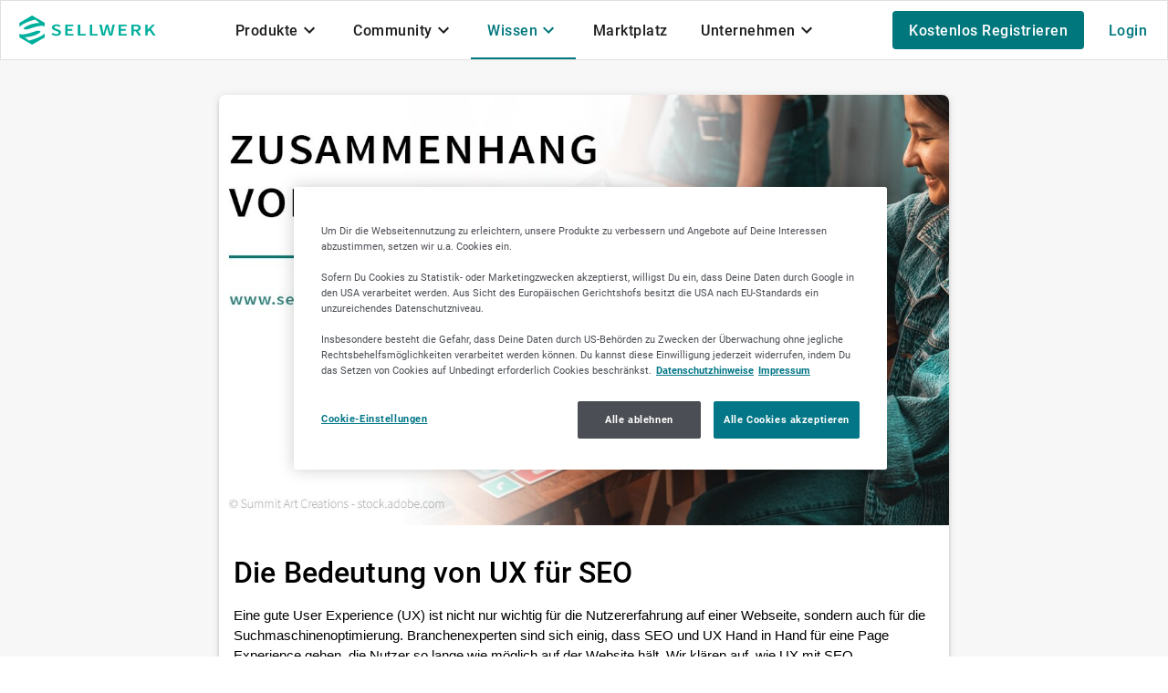

--- FILE ---
content_type: text/html;charset=utf-8
request_url: https://sellwerk.de/blog/bedeutung-von-ux-fuer-seo
body_size: 53453
content:
<!DOCTYPE html><html  lang="de"><head><meta charset="utf-8">
<meta name="viewport" content="width=device-width, initial-scale=1.0">
<title>Die Bedeutung von UX für SEO</title>
<script src="https://cdn.builder.io/js/webcomponents" async data-hid="builder-io-webcomponent"></script>
<script src="https://cdn.cookielaw.org/scripttemplates/otSDKStub.js" id="one-trust" data-domain-script="631e1417-5d63-4635-895c-db06fa64e8b0"></script>
<style id="vuetify-theme-stylesheet">:root {
      --v-theme-background: 255,255,255;
      --v-theme-background-overlay-multiplier: 1;
      --v-theme-surface: 255,255,255;
      --v-theme-surface-overlay-multiplier: 1;
      --v-theme-surface-bright: 255,255,255;
      --v-theme-surface-bright-overlay-multiplier: 1;
      --v-theme-surface-light: 238,238,238;
      --v-theme-surface-light-overlay-multiplier: 1;
      --v-theme-surface-variant: 66,66,66;
      --v-theme-surface-variant-overlay-multiplier: 2;
      --v-theme-on-surface-variant: 238,238,238;
      --v-theme-primary: 0,119,125;
      --v-theme-primary-overlay-multiplier: 2;
      --v-theme-primary-darken-1: 31,85,146;
      --v-theme-primary-darken-1-overlay-multiplier: 2;
      --v-theme-secondary: 105,109,117;
      --v-theme-secondary-overlay-multiplier: 2;
      --v-theme-secondary-darken-1: 1,135,134;
      --v-theme-secondary-darken-1-overlay-multiplier: 1;
      --v-theme-error: 211,45,33;
      --v-theme-error-overlay-multiplier: 2;
      --v-theme-info: 23,92,211;
      --v-theme-info-overlay-multiplier: 2;
      --v-theme-success: 0,119,125;
      --v-theme-success-overlay-multiplier: 2;
      --v-theme-warning: 253,176,34;
      --v-theme-warning-overlay-multiplier: 1;
      --v-theme-grey: 105,109,117;
      --v-theme-grey-overlay-multiplier: 2;
      --v-theme-anchor: 105,109,117;
      --v-theme-anchor-overlay-multiplier: 2;
      --v-theme-disabled: 221,221,221;
      --v-theme-disabled-overlay-multiplier: 1;
      --v-theme-white: 255,255,255;
      --v-theme-white-overlay-multiplier: 1;
      --v-theme-black: 28,29,30;
      --v-theme-black-overlay-multiplier: 2;
      --v-theme-on-background: 28,29,30;
      --v-theme-on-surface: 0,0,0;
      --v-theme-on-surface-bright: 0,0,0;
      --v-theme-on-surface-light: 0,0,0;
      --v-theme-on-primary: 255,255,255;
      --v-theme-on-primary-darken-1: 255,255,255;
      --v-theme-on-secondary: 255,255,255;
      --v-theme-on-secondary-darken-1: 255,255,255;
      --v-theme-on-error: 255,255,255;
      --v-theme-on-info: 255,255,255;
      --v-theme-on-success: 255,255,255;
      --v-theme-on-warning: 0,0,0;
      --v-theme-on-grey: 255,255,255;
      --v-theme-on-anchor: 255,255,255;
      --v-theme-on-disabled: 0,0,0;
      --v-theme-on-white: 0,0,0;
      --v-theme-on-black: 255,255,255;
      --v-border-color: 0, 0, 0;
      --v-border-opacity: 0.12;
      --v-high-emphasis-opacity: 1;
      --v-medium-emphasis-opacity: 1;
      --v-disabled-opacity: 0.38;
      --v-idle-opacity: 0.04;
      --v-hover-opacity: 0.04;
      --v-focus-opacity: 0.12;
      --v-selected-opacity: 0.08;
      --v-activated-opacity: 0.12;
      --v-pressed-opacity: 0.12;
      --v-dragged-opacity: 0.08;
      --v-theme-kbd: 238, 238, 238;
      --v-theme-on-kbd: 0, 0, 0;
      --v-theme-code: 245, 245, 245;
      --v-theme-on-code: 0, 0, 0;
    }
    .v-theme--light {
      color-scheme: normal;
      --v-theme-background: 255,255,255;
      --v-theme-background-overlay-multiplier: 1;
      --v-theme-surface: 255,255,255;
      --v-theme-surface-overlay-multiplier: 1;
      --v-theme-surface-bright: 255,255,255;
      --v-theme-surface-bright-overlay-multiplier: 1;
      --v-theme-surface-light: 238,238,238;
      --v-theme-surface-light-overlay-multiplier: 1;
      --v-theme-surface-variant: 66,66,66;
      --v-theme-surface-variant-overlay-multiplier: 2;
      --v-theme-on-surface-variant: 238,238,238;
      --v-theme-primary: 24,103,192;
      --v-theme-primary-overlay-multiplier: 2;
      --v-theme-primary-darken-1: 31,85,146;
      --v-theme-primary-darken-1-overlay-multiplier: 2;
      --v-theme-secondary: 72,169,166;
      --v-theme-secondary-overlay-multiplier: 1;
      --v-theme-secondary-darken-1: 1,135,134;
      --v-theme-secondary-darken-1-overlay-multiplier: 1;
      --v-theme-error: 176,0,32;
      --v-theme-error-overlay-multiplier: 2;
      --v-theme-info: 33,150,243;
      --v-theme-info-overlay-multiplier: 1;
      --v-theme-success: 76,175,80;
      --v-theme-success-overlay-multiplier: 1;
      --v-theme-warning: 251,140,0;
      --v-theme-warning-overlay-multiplier: 1;
      --v-theme-on-background: 0,0,0;
      --v-theme-on-surface: 0,0,0;
      --v-theme-on-surface-bright: 0,0,0;
      --v-theme-on-surface-light: 0,0,0;
      --v-theme-on-primary: 255,255,255;
      --v-theme-on-primary-darken-1: 255,255,255;
      --v-theme-on-secondary: 255,255,255;
      --v-theme-on-secondary-darken-1: 255,255,255;
      --v-theme-on-error: 255,255,255;
      --v-theme-on-info: 255,255,255;
      --v-theme-on-success: 255,255,255;
      --v-theme-on-warning: 255,255,255;
      --v-border-color: 0, 0, 0;
      --v-border-opacity: 0.12;
      --v-high-emphasis-opacity: 0.87;
      --v-medium-emphasis-opacity: 0.6;
      --v-disabled-opacity: 0.38;
      --v-idle-opacity: 0.04;
      --v-hover-opacity: 0.04;
      --v-focus-opacity: 0.12;
      --v-selected-opacity: 0.08;
      --v-activated-opacity: 0.12;
      --v-pressed-opacity: 0.12;
      --v-dragged-opacity: 0.08;
      --v-theme-kbd: 238, 238, 238;
      --v-theme-on-kbd: 0, 0, 0;
      --v-theme-code: 245, 245, 245;
      --v-theme-on-code: 0, 0, 0;
    }
    .v-theme--dark {
      color-scheme: dark;
      --v-theme-background: 18,18,18;
      --v-theme-background-overlay-multiplier: 1;
      --v-theme-surface: 33,33,33;
      --v-theme-surface-overlay-multiplier: 1;
      --v-theme-surface-bright: 204,191,214;
      --v-theme-surface-bright-overlay-multiplier: 2;
      --v-theme-surface-light: 66,66,66;
      --v-theme-surface-light-overlay-multiplier: 1;
      --v-theme-surface-variant: 200,200,200;
      --v-theme-surface-variant-overlay-multiplier: 2;
      --v-theme-on-surface-variant: 0,0,0;
      --v-theme-primary: 33,150,243;
      --v-theme-primary-overlay-multiplier: 2;
      --v-theme-primary-darken-1: 39,124,193;
      --v-theme-primary-darken-1-overlay-multiplier: 2;
      --v-theme-secondary: 84,182,178;
      --v-theme-secondary-overlay-multiplier: 2;
      --v-theme-secondary-darken-1: 72,169,166;
      --v-theme-secondary-darken-1-overlay-multiplier: 2;
      --v-theme-error: 207,102,121;
      --v-theme-error-overlay-multiplier: 2;
      --v-theme-info: 33,150,243;
      --v-theme-info-overlay-multiplier: 2;
      --v-theme-success: 76,175,80;
      --v-theme-success-overlay-multiplier: 2;
      --v-theme-warning: 251,140,0;
      --v-theme-warning-overlay-multiplier: 2;
      --v-theme-on-background: 255,255,255;
      --v-theme-on-surface: 255,255,255;
      --v-theme-on-surface-bright: 0,0,0;
      --v-theme-on-surface-light: 255,255,255;
      --v-theme-on-primary: 255,255,255;
      --v-theme-on-primary-darken-1: 255,255,255;
      --v-theme-on-secondary: 255,255,255;
      --v-theme-on-secondary-darken-1: 255,255,255;
      --v-theme-on-error: 255,255,255;
      --v-theme-on-info: 255,255,255;
      --v-theme-on-success: 255,255,255;
      --v-theme-on-warning: 255,255,255;
      --v-border-color: 255, 255, 255;
      --v-border-opacity: 0.12;
      --v-high-emphasis-opacity: 1;
      --v-medium-emphasis-opacity: 0.7;
      --v-disabled-opacity: 0.5;
      --v-idle-opacity: 0.1;
      --v-hover-opacity: 0.04;
      --v-focus-opacity: 0.12;
      --v-selected-opacity: 0.08;
      --v-activated-opacity: 0.12;
      --v-pressed-opacity: 0.16;
      --v-dragged-opacity: 0.08;
      --v-theme-kbd: 66, 66, 66;
      --v-theme-on-kbd: 255, 255, 255;
      --v-theme-code: 52, 52, 52;
      --v-theme-on-code: 204, 204, 204;
    }
    .v-theme--werkVuetifyTheme {
      color-scheme: normal;
      --v-theme-background: 255,255,255;
      --v-theme-background-overlay-multiplier: 1;
      --v-theme-surface: 255,255,255;
      --v-theme-surface-overlay-multiplier: 1;
      --v-theme-surface-bright: 255,255,255;
      --v-theme-surface-bright-overlay-multiplier: 1;
      --v-theme-surface-light: 238,238,238;
      --v-theme-surface-light-overlay-multiplier: 1;
      --v-theme-surface-variant: 66,66,66;
      --v-theme-surface-variant-overlay-multiplier: 2;
      --v-theme-on-surface-variant: 238,238,238;
      --v-theme-primary: 0,119,125;
      --v-theme-primary-overlay-multiplier: 2;
      --v-theme-primary-darken-1: 31,85,146;
      --v-theme-primary-darken-1-overlay-multiplier: 2;
      --v-theme-secondary: 105,109,117;
      --v-theme-secondary-overlay-multiplier: 2;
      --v-theme-secondary-darken-1: 1,135,134;
      --v-theme-secondary-darken-1-overlay-multiplier: 1;
      --v-theme-error: 211,45,33;
      --v-theme-error-overlay-multiplier: 2;
      --v-theme-info: 23,92,211;
      --v-theme-info-overlay-multiplier: 2;
      --v-theme-success: 0,119,125;
      --v-theme-success-overlay-multiplier: 2;
      --v-theme-warning: 253,176,34;
      --v-theme-warning-overlay-multiplier: 1;
      --v-theme-grey: 105,109,117;
      --v-theme-grey-overlay-multiplier: 2;
      --v-theme-anchor: 105,109,117;
      --v-theme-anchor-overlay-multiplier: 2;
      --v-theme-disabled: 221,221,221;
      --v-theme-disabled-overlay-multiplier: 1;
      --v-theme-white: 255,255,255;
      --v-theme-white-overlay-multiplier: 1;
      --v-theme-black: 28,29,30;
      --v-theme-black-overlay-multiplier: 2;
      --v-theme-on-background: 28,29,30;
      --v-theme-on-surface: 0,0,0;
      --v-theme-on-surface-bright: 0,0,0;
      --v-theme-on-surface-light: 0,0,0;
      --v-theme-on-primary: 255,255,255;
      --v-theme-on-primary-darken-1: 255,255,255;
      --v-theme-on-secondary: 255,255,255;
      --v-theme-on-secondary-darken-1: 255,255,255;
      --v-theme-on-error: 255,255,255;
      --v-theme-on-info: 255,255,255;
      --v-theme-on-success: 255,255,255;
      --v-theme-on-warning: 0,0,0;
      --v-theme-on-grey: 255,255,255;
      --v-theme-on-anchor: 255,255,255;
      --v-theme-on-disabled: 0,0,0;
      --v-theme-on-white: 0,0,0;
      --v-theme-on-black: 255,255,255;
      --v-border-color: 0, 0, 0;
      --v-border-opacity: 0.12;
      --v-high-emphasis-opacity: 1;
      --v-medium-emphasis-opacity: 1;
      --v-disabled-opacity: 0.38;
      --v-idle-opacity: 0.04;
      --v-hover-opacity: 0.04;
      --v-focus-opacity: 0.12;
      --v-selected-opacity: 0.08;
      --v-activated-opacity: 0.12;
      --v-pressed-opacity: 0.12;
      --v-dragged-opacity: 0.08;
      --v-theme-kbd: 238, 238, 238;
      --v-theme-on-kbd: 0, 0, 0;
      --v-theme-code: 245, 245, 245;
      --v-theme-on-code: 0, 0, 0;
    }
    .bg-background {
      --v-theme-overlay-multiplier: var(--v-theme-background-overlay-multiplier);
      background-color: rgb(var(--v-theme-background)) !important;
      color: rgb(var(--v-theme-on-background)) !important;
    }
    .bg-surface {
      --v-theme-overlay-multiplier: var(--v-theme-surface-overlay-multiplier);
      background-color: rgb(var(--v-theme-surface)) !important;
      color: rgb(var(--v-theme-on-surface)) !important;
    }
    .bg-surface-bright {
      --v-theme-overlay-multiplier: var(--v-theme-surface-bright-overlay-multiplier);
      background-color: rgb(var(--v-theme-surface-bright)) !important;
      color: rgb(var(--v-theme-on-surface-bright)) !important;
    }
    .bg-surface-light {
      --v-theme-overlay-multiplier: var(--v-theme-surface-light-overlay-multiplier);
      background-color: rgb(var(--v-theme-surface-light)) !important;
      color: rgb(var(--v-theme-on-surface-light)) !important;
    }
    .bg-surface-variant {
      --v-theme-overlay-multiplier: var(--v-theme-surface-variant-overlay-multiplier);
      background-color: rgb(var(--v-theme-surface-variant)) !important;
      color: rgb(var(--v-theme-on-surface-variant)) !important;
    }
    .bg-primary {
      --v-theme-overlay-multiplier: var(--v-theme-primary-overlay-multiplier);
      background-color: rgb(var(--v-theme-primary)) !important;
      color: rgb(var(--v-theme-on-primary)) !important;
    }
    .bg-primary-darken-1 {
      --v-theme-overlay-multiplier: var(--v-theme-primary-darken-1-overlay-multiplier);
      background-color: rgb(var(--v-theme-primary-darken-1)) !important;
      color: rgb(var(--v-theme-on-primary-darken-1)) !important;
    }
    .bg-secondary {
      --v-theme-overlay-multiplier: var(--v-theme-secondary-overlay-multiplier);
      background-color: rgb(var(--v-theme-secondary)) !important;
      color: rgb(var(--v-theme-on-secondary)) !important;
    }
    .bg-secondary-darken-1 {
      --v-theme-overlay-multiplier: var(--v-theme-secondary-darken-1-overlay-multiplier);
      background-color: rgb(var(--v-theme-secondary-darken-1)) !important;
      color: rgb(var(--v-theme-on-secondary-darken-1)) !important;
    }
    .bg-error {
      --v-theme-overlay-multiplier: var(--v-theme-error-overlay-multiplier);
      background-color: rgb(var(--v-theme-error)) !important;
      color: rgb(var(--v-theme-on-error)) !important;
    }
    .bg-info {
      --v-theme-overlay-multiplier: var(--v-theme-info-overlay-multiplier);
      background-color: rgb(var(--v-theme-info)) !important;
      color: rgb(var(--v-theme-on-info)) !important;
    }
    .bg-success {
      --v-theme-overlay-multiplier: var(--v-theme-success-overlay-multiplier);
      background-color: rgb(var(--v-theme-success)) !important;
      color: rgb(var(--v-theme-on-success)) !important;
    }
    .bg-warning {
      --v-theme-overlay-multiplier: var(--v-theme-warning-overlay-multiplier);
      background-color: rgb(var(--v-theme-warning)) !important;
      color: rgb(var(--v-theme-on-warning)) !important;
    }
    .bg-grey {
      --v-theme-overlay-multiplier: var(--v-theme-grey-overlay-multiplier);
      background-color: rgb(var(--v-theme-grey)) !important;
      color: rgb(var(--v-theme-on-grey)) !important;
    }
    .bg-anchor {
      --v-theme-overlay-multiplier: var(--v-theme-anchor-overlay-multiplier);
      background-color: rgb(var(--v-theme-anchor)) !important;
      color: rgb(var(--v-theme-on-anchor)) !important;
    }
    .bg-disabled {
      --v-theme-overlay-multiplier: var(--v-theme-disabled-overlay-multiplier);
      background-color: rgb(var(--v-theme-disabled)) !important;
      color: rgb(var(--v-theme-on-disabled)) !important;
    }
    .bg-white {
      --v-theme-overlay-multiplier: var(--v-theme-white-overlay-multiplier);
      background-color: rgb(var(--v-theme-white)) !important;
      color: rgb(var(--v-theme-on-white)) !important;
    }
    .bg-black {
      --v-theme-overlay-multiplier: var(--v-theme-black-overlay-multiplier);
      background-color: rgb(var(--v-theme-black)) !important;
      color: rgb(var(--v-theme-on-black)) !important;
    }
    .text-background {
      color: rgb(var(--v-theme-background)) !important;
    }
    .border-background {
      --v-border-color: var(--v-theme-background);
    }
    .text-surface {
      color: rgb(var(--v-theme-surface)) !important;
    }
    .border-surface {
      --v-border-color: var(--v-theme-surface);
    }
    .text-surface-bright {
      color: rgb(var(--v-theme-surface-bright)) !important;
    }
    .border-surface-bright {
      --v-border-color: var(--v-theme-surface-bright);
    }
    .text-surface-light {
      color: rgb(var(--v-theme-surface-light)) !important;
    }
    .border-surface-light {
      --v-border-color: var(--v-theme-surface-light);
    }
    .text-surface-variant {
      color: rgb(var(--v-theme-surface-variant)) !important;
    }
    .border-surface-variant {
      --v-border-color: var(--v-theme-surface-variant);
    }
    .on-surface-variant {
      color: rgb(var(--v-theme-on-surface-variant)) !important;
    }
    .text-primary {
      color: rgb(var(--v-theme-primary)) !important;
    }
    .border-primary {
      --v-border-color: var(--v-theme-primary);
    }
    .text-primary-darken-1 {
      color: rgb(var(--v-theme-primary-darken-1)) !important;
    }
    .border-primary-darken-1 {
      --v-border-color: var(--v-theme-primary-darken-1);
    }
    .text-secondary {
      color: rgb(var(--v-theme-secondary)) !important;
    }
    .border-secondary {
      --v-border-color: var(--v-theme-secondary);
    }
    .text-secondary-darken-1 {
      color: rgb(var(--v-theme-secondary-darken-1)) !important;
    }
    .border-secondary-darken-1 {
      --v-border-color: var(--v-theme-secondary-darken-1);
    }
    .text-error {
      color: rgb(var(--v-theme-error)) !important;
    }
    .border-error {
      --v-border-color: var(--v-theme-error);
    }
    .text-info {
      color: rgb(var(--v-theme-info)) !important;
    }
    .border-info {
      --v-border-color: var(--v-theme-info);
    }
    .text-success {
      color: rgb(var(--v-theme-success)) !important;
    }
    .border-success {
      --v-border-color: var(--v-theme-success);
    }
    .text-warning {
      color: rgb(var(--v-theme-warning)) !important;
    }
    .border-warning {
      --v-border-color: var(--v-theme-warning);
    }
    .on-background {
      color: rgb(var(--v-theme-on-background)) !important;
    }
    .on-surface {
      color: rgb(var(--v-theme-on-surface)) !important;
    }
    .on-surface-bright {
      color: rgb(var(--v-theme-on-surface-bright)) !important;
    }
    .on-surface-light {
      color: rgb(var(--v-theme-on-surface-light)) !important;
    }
    .on-primary {
      color: rgb(var(--v-theme-on-primary)) !important;
    }
    .on-primary-darken-1 {
      color: rgb(var(--v-theme-on-primary-darken-1)) !important;
    }
    .on-secondary {
      color: rgb(var(--v-theme-on-secondary)) !important;
    }
    .on-secondary-darken-1 {
      color: rgb(var(--v-theme-on-secondary-darken-1)) !important;
    }
    .on-error {
      color: rgb(var(--v-theme-on-error)) !important;
    }
    .on-info {
      color: rgb(var(--v-theme-on-info)) !important;
    }
    .on-success {
      color: rgb(var(--v-theme-on-success)) !important;
    }
    .on-warning {
      color: rgb(var(--v-theme-on-warning)) !important;
    }
    .text-grey {
      color: rgb(var(--v-theme-grey)) !important;
    }
    .border-grey {
      --v-border-color: var(--v-theme-grey);
    }
    .text-anchor {
      color: rgb(var(--v-theme-anchor)) !important;
    }
    .border-anchor {
      --v-border-color: var(--v-theme-anchor);
    }
    .text-disabled {
      color: rgb(var(--v-theme-disabled)) !important;
    }
    .border-disabled {
      --v-border-color: var(--v-theme-disabled);
    }
    .text-white {
      color: rgb(var(--v-theme-white)) !important;
    }
    .border-white {
      --v-border-color: var(--v-theme-white);
    }
    .text-black {
      color: rgb(var(--v-theme-black)) !important;
    }
    .border-black {
      --v-border-color: var(--v-theme-black);
    }
    .on-grey {
      color: rgb(var(--v-theme-on-grey)) !important;
    }
    .on-anchor {
      color: rgb(var(--v-theme-on-anchor)) !important;
    }
    .on-disabled {
      color: rgb(var(--v-theme-on-disabled)) !important;
    }
    .on-white {
      color: rgb(var(--v-theme-on-white)) !important;
    }
    .on-black {
      color: rgb(var(--v-theme-on-black)) !important;
    }
</style>
<link href="https://prod-druid-apc.azureedge.net/v2/druid_webchat_v2.css" rel="stylesheet">
<link rel="stylesheet" href="https://cdn.sellwerk.de/_nuxt/entry.C-jdK5f2.css" crossorigin>
<link rel="stylesheet" href="https://cdn.sellwerk.de/_nuxt/sellwerk-logo-small.hZwBiaNP.css" crossorigin>
<link rel="stylesheet" href="https://cdn.sellwerk.de/_nuxt/VToolbar.DT63bWTa.css" crossorigin>
<link rel="stylesheet" href="https://cdn.sellwerk.de/_nuxt/VList.DbJ_Bzbp.css" crossorigin>
<link rel="stylesheet" href="https://cdn.sellwerk.de/_nuxt/VTabs.nP2hH00g.css" crossorigin>
<link rel="stylesheet" href="https://cdn.sellwerk.de/_nuxt/Footer.DcPnfY2v.css" crossorigin>
<link rel="stylesheet" href="https://cdn.sellwerk.de/_nuxt/VFooter.DxbYRPtx.css" crossorigin>
<link rel="stylesheet" href="https://cdn.sellwerk.de/_nuxt/VCard.MQE5xjIV.css" crossorigin>
<link rel="stylesheet" href="https://cdn.sellwerk.de/_nuxt/VDialog.BzaaODxV.css" crossorigin>
<link rel="stylesheet" href="https://cdn.sellwerk.de/_nuxt/VCheckbox.CvH8ekHL.css" crossorigin>
<link rel="stylesheet" href="https://cdn.sellwerk.de/_nuxt/VSelectionControl.CdaDJBAG.css" crossorigin>
<link rel="stylesheet" href="https://cdn.sellwerk.de/_nuxt/VApp.L5F7WzW7.css" crossorigin>
<link rel="stylesheet" href="https://cdn.sellwerk.de/_nuxt/CopyClipboardButton.C9V8ojgU.css" crossorigin>
<link rel="stylesheet" href="https://cdn.sellwerk.de/_nuxt/VTooltip.fl0ZvfAg.css" crossorigin>
<link rel="stylesheet" href="https://cdn.sellwerk.de/_nuxt/FormButton.CG38-uDo.css" crossorigin>
<link rel="stylesheet" href="https://cdn.sellwerk.de/_nuxt/VTextarea.C6yB-CbO.css" crossorigin>
<link rel="stylesheet" href="https://cdn.sellwerk.de/_nuxt/BuilderIo.Bhowjto0.css" crossorigin>
<link rel="modulepreload" as="script" crossorigin href="https://cdn.sellwerk.de/_nuxt/CWXXpLuy.js">
<link rel="modulepreload" as="script" crossorigin href="https://cdn.sellwerk.de/_nuxt/DcJTLlxg.js">
<link rel="modulepreload" as="script" crossorigin href="https://cdn.sellwerk.de/_nuxt/C8ID3v66.js">
<link rel="modulepreload" as="script" crossorigin href="https://cdn.sellwerk.de/_nuxt/D7LidIaG.js">
<link rel="modulepreload" as="script" crossorigin href="https://cdn.sellwerk.de/_nuxt/DlAUqK2U.js">
<link rel="modulepreload" as="script" crossorigin href="https://cdn.sellwerk.de/_nuxt/Dnvho-j_.js">
<link rel="modulepreload" as="script" crossorigin href="https://cdn.sellwerk.de/_nuxt/YLZ7utj6.js">
<link rel="modulepreload" as="script" crossorigin href="https://cdn.sellwerk.de/_nuxt/BbyKa8rh.js">
<link rel="modulepreload" as="script" crossorigin href="https://cdn.sellwerk.de/_nuxt/D5J9oKDt.js">
<link rel="modulepreload" as="script" crossorigin href="https://cdn.sellwerk.de/_nuxt/DJliBlFX.js">
<link rel="modulepreload" as="script" crossorigin href="https://cdn.sellwerk.de/_nuxt/DzMVj7YO.js">
<link rel="modulepreload" as="script" crossorigin href="https://cdn.sellwerk.de/_nuxt/CI1PCJgl.js">
<link rel="modulepreload" as="script" crossorigin href="https://cdn.sellwerk.de/_nuxt/k7bcQJyu.js">
<link rel="modulepreload" as="script" crossorigin href="https://cdn.sellwerk.de/_nuxt/eQonXc4G.js">
<link rel="modulepreload" as="script" crossorigin href="https://cdn.sellwerk.de/_nuxt/DkpHlijg.js">
<link rel="modulepreload" as="script" crossorigin href="https://cdn.sellwerk.de/_nuxt/DRgMFFCP.js">
<link rel="modulepreload" as="script" crossorigin href="https://cdn.sellwerk.de/_nuxt/BaHu0Cs0.js">
<link rel="modulepreload" as="script" crossorigin href="https://cdn.sellwerk.de/_nuxt/CDUV3OJc.js">
<link rel="modulepreload" as="script" crossorigin href="https://cdn.sellwerk.de/_nuxt/CadtLoZy.js">
<link rel="modulepreload" as="script" crossorigin href="https://cdn.sellwerk.de/_nuxt/CeVt84Nw.js">
<link rel="modulepreload" as="script" crossorigin href="https://cdn.sellwerk.de/_nuxt/DLw123mi.js">
<link rel="modulepreload" as="script" crossorigin href="https://cdn.sellwerk.de/_nuxt/B0rCByKp.js">
<link rel="modulepreload" as="script" crossorigin href="https://cdn.sellwerk.de/_nuxt/D0-aQ67B.js">
<link rel="modulepreload" as="script" crossorigin href="https://cdn.sellwerk.de/_nuxt/DsPyWyT7.js">
<link rel="modulepreload" as="script" crossorigin href="https://cdn.sellwerk.de/_nuxt/B8NCrfPL.js">
<link rel="modulepreload" as="script" crossorigin href="https://cdn.sellwerk.de/_nuxt/eU5AE8xc.js">
<link rel="modulepreload" as="script" crossorigin href="https://cdn.sellwerk.de/_nuxt/Da29FMnr.js">
<link rel="modulepreload" as="script" crossorigin href="https://cdn.sellwerk.de/_nuxt/Cxk5tX8C.js">
<link rel="modulepreload" as="script" crossorigin href="https://cdn.sellwerk.de/_nuxt/DcnJwRj_.js">
<link rel="modulepreload" as="script" crossorigin href="https://cdn.sellwerk.de/_nuxt/Dh6H9z_Y.js">
<link rel="modulepreload" as="script" crossorigin href="https://cdn.sellwerk.de/_nuxt/Csps4rKt.js">
<link rel="modulepreload" as="script" crossorigin href="https://cdn.sellwerk.de/_nuxt/Cx65bdYV.js">
<link rel="modulepreload" as="script" crossorigin href="https://cdn.sellwerk.de/_nuxt/co5Vvtkx.js">
<link rel="modulepreload" as="script" crossorigin href="https://cdn.sellwerk.de/_nuxt/DQTEwpRQ.js">
<link rel="modulepreload" as="script" crossorigin href="https://cdn.sellwerk.de/_nuxt/DQTkjPlW.js">
<link rel="modulepreload" as="script" crossorigin href="https://cdn.sellwerk.de/_nuxt/JKaJGZIB.js">
<link rel="modulepreload" as="script" crossorigin href="https://cdn.sellwerk.de/_nuxt/D8H08TWJ.js">
<link rel="modulepreload" as="script" crossorigin href="https://cdn.sellwerk.de/_nuxt/5PzIiq8l.js">
<link rel="modulepreload" as="script" crossorigin href="https://cdn.sellwerk.de/_nuxt/9mEQiIkc.js">
<link rel="modulepreload" as="script" crossorigin href="https://cdn.sellwerk.de/_nuxt/DSKUa2ON.js">
<link rel="modulepreload" as="script" crossorigin href="https://cdn.sellwerk.de/_nuxt/Ldlesf1l.js">
<link rel="modulepreload" as="script" crossorigin href="https://cdn.sellwerk.de/_nuxt/CN-uvREg.js">
<link rel="modulepreload" as="script" crossorigin href="https://cdn.sellwerk.de/_nuxt/CHKKUkSk.js">
<link rel="modulepreload" as="script" crossorigin href="https://cdn.sellwerk.de/_nuxt/sclnNQ6c.js">
<link rel="modulepreload" as="script" crossorigin href="https://cdn.sellwerk.de/_nuxt/DVq-qZYu.js">
<link rel="modulepreload" as="script" crossorigin href="https://cdn.sellwerk.de/_nuxt/DKxBrd-U.js">
<link rel="preload" as="fetch" fetchpriority="low" crossorigin="anonymous" href="https://cdn.sellwerk.de/_nuxt/builds/meta/90c1add9-154f-4f11-953f-c10157c95dbc.json">
<script defer type="text/javascript" src="https://prod-druid-apc.azureedge.net/v2/druid_webchat_v2.js" onload="this.dataset.onloadfired = true"></script>
<link rel="dns-prefetch" href="https://cdn.sellwerk.de">
<link rel="prefetch" as="image" type="image/svg+xml" href="https://cdn.sellwerk.de/_nuxt/disappear.BxuJYlsx.svg">
<link rel="prefetch" as="image" type="image/svg+xml" href="https://cdn.sellwerk.de/_nuxt/coming-soon.B-hMOlGR.svg">
<link rel="prefetch" as="image" type="image/svg+xml" href="https://cdn.sellwerk.de/_nuxt/plugs.BL83fuOC.svg">
<link rel="prefetch" as="image" type="image/svg+xml" href="https://cdn.sellwerk.de/_nuxt/sellwerk-logo.BXsPssus.svg">
<link rel="prefetch" as="image" type="image/svg+xml" href="https://cdn.sellwerk.de/_nuxt/sellwerk-trusted-badge-empty.CTLCNp4G.svg">
<link rel="prefetch" as="image" type="image/svg+xml" href="https://cdn.sellwerk.de/_nuxt/binoculars.Bu95dhlh.svg">
<link rel="prefetch" as="image" type="image/png" href="https://cdn.sellwerk.de/_nuxt/mmeister.DqI74xc2.png">
<link rel="prefetch" as="image" type="image/jpeg" href="https://cdn.sellwerk.de/_nuxt/kununu-top-company-siegel-2025.oW8_b9mF.jpg">
<link rel="prefetch" as="image" type="image/png" href="https://cdn.sellwerk.de/_nuxt/pokale.BTrvaf3I.png">
<script id="maze-survey" defer>(function (m, a, z, e) { var s, t; try{ t = m.sessionStorage.getItem('maze-us'); }catch (err) {} if (!t) { t = new Date().getTime(); try{ m.sessionStorage.setItem('maze-us', t); }catch (err) {} } s = a.createElement('script'); s.src = z + '?apiKey=' + e; s.async = true; a.getElementsByTagName('head')[0].appendChild(s); m.mazeUniversalSnippetApiKey = e;})(window, document, 'https://snippet.maze.co/maze-universal-loader.js', '0ac4f25e-278e-4b44-9342-72ffef9f5133');</script>
<script type="text/javascript">if (global === undefined) { var global = window; }</script>
<script type="text/javascript">window.builderNoTrack = true</script>
<meta http-equiv="X-UA-Compatible" content="IE=edge">
<meta name="msapplication-TileColor" content="#ffffff">
<meta name="msapplication-TileImage" content="/favicons/ms-icon-144x144.png">
<meta name="theme-color" content="#ffffff">
<meta name="facebook-domain-verification" content="nneq6lywpmziglq90gbsqm7idzk276">
<link rel="apple-touch-icon" type="image/png" sizes="57x57" href="/favicons/apple-icon-57x57.png">
<link rel="apple-touch-icon" type="image/png" sizes="60x60" href="/favicons/apple-icon-60x60.png">
<link rel="apple-touch-icon" type="image/png" sizes="72x72" href="/favicons/apple-icon-72x72.png">
<link rel="apple-touch-icon" type="image/png" sizes="76x76" href="/favicons/apple-icon-76x76.png">
<link rel="apple-touch-icon" type="image/png" sizes="114x114" href="/favicons/apple-icon-114x114.png">
<link rel="apple-touch-icon" type="image/png" sizes="120x120" href="/favicons/apple-icon-120x120.png">
<link rel="apple-touch-icon" type="image/png" sizes="144x144" href="/favicons/apple-icon-144x144.png">
<link rel="apple-touch-icon" type="image/png" sizes="152x152" href="/favicons/apple-icon-152x152.png">
<link rel="apple-touch-icon" type="image/png" sizes="180x180" href="/favicons/apple-icon-180x180.png">
<link rel="icon" type="image/png" sizes="192x192" href="/favicons/android-icon-192x192.png">
<link rel="icon" type="image/png" sizes="32x32" href="/favicons/favicon-32x32.png">
<link rel="icon" type="image/png" sizes="96x96" href="/favicons/favicon-96x96.png">
<link rel="icon" type="image/png" sizes="16x16" href="/favicons/favicon-16x16.png">
<link rel="shortcut icon" href="/favicon.ico">
<link rel="manifest" href="/favicons/manifest.json">
<meta name="description" content="Eine gute User Experience (UX) ist nicht nur wichtig für die Nutzererfahrung auf einer Webseite, sondern auch für die Suchmaschinenoptimierung">
<link rel="canonical" href="https://sellwerk.de/blog/bedeutung-von-ux-fuer-seo">
<meta property="og:title" content="Die Bedeutung von UX für SEO">
<meta property="og:description" content="Eine gute User Experience (UX) ist nicht nur wichtig für die Nutzererfahrung auf einer Webseite, sondern auch für die Suchmaschinenoptimierung">
<meta property="og:image" content="https://cdn.builder.io/api/v1/image/assets%2F6bdfd3f286da46e1a72110ce56bd844c%2F60e352fac0c64ecdaa5ab55354fe4c5e">
<script id="piwik-script">(function(window, document, dataLayerName, id) {
    window[dataLayerName]=window[dataLayerName]||[],window[dataLayerName].push({start:(new Date).getTime(),event:"stg.start"});var scripts=document.getElementsByTagName('script')[0],tags=document.createElement('script');
    function stgCreateCookie(a,b,c){var d="";if(c){var e=new Date;e.setTime(e.getTime()+24*c*60*60*1e3),d="; expires="+e.toUTCString()}document.cookie=a+"="+b+d+"; path=/"}
    var isStgDebug=(window.location.href.match("stg_debug")||document.cookie.match("stg_debug"))&&!window.location.href.match("stg_disable_debug");stgCreateCookie("stg_debug",isStgDebug?1:"",isStgDebug?14:-1);
    var qP=[];dataLayerName!=="dataLayer"&&qP.push("data_layer_name="+dataLayerName),isStgDebug&&qP.push("stg_debug");var qPString=qP.length>0?("?"+qP.join("&")):"";
    tags.async=!0,tags.src="https://sellwerk.containers.piwik.pro/"+id+".js"+qPString,scripts.parentNode.insertBefore(tags,scripts);
    !function(a,n,i){a[n]=a[n]||{};for(var c=0;c<i.length;c++)!function(i){a[n][i]=a[n][i]||{},a[n][i].api=a[n][i].api||function(){var a=[].slice.call(arguments,0);"string"==typeof a[0]&&window[dataLayerName].push({event:n+"."+i+":"+a[0],parameters:[].slice.call(arguments,1)})}}(i[c])}(window,"ppms",["tm","cm"]);
    })(window, document, 'dataLayer', 'bb8027fe-c70b-4858-971c-712e75c20491');</script>
<script type="module" src="https://cdn.sellwerk.de/_nuxt/CWXXpLuy.js" crossorigin></script></head><body><div id="__nuxt"><div><div class="nuxt-loading-indicator" style="position:fixed;top:0;right:0;left:0;pointer-events:none;width:auto;height:3px;opacity:0;background:#00777D;background-size:0% auto;transform:scaleX(0%);transform-origin:left;transition:transform 0.1s, height 0.4s, opacity 0.4s;z-index:999999;"></div><svg width="0" height="0" style="position:absolute;pointer-events:none;"><defs><linearGradient id="svg-ai-gradient" gradientTransform="rotate(40)"><stop offset="7%" style="stop-color:rgb(var(--ai-color-1));"></stop><stop offset="50%" style="stop-color:rgb(var(--ai-color-2));"></stop><stop offset="95%" style="stop-color:rgb(var(--ai-color-3));"></stop></linearGradient></defs></svg><span></span><div class="v-application v-theme--werkVuetifyTheme v-layout v-layout--full-height v-locale--is-ltr" style=""><div class="v-application__wrap"><!--[--><div class="w-header position-relative" role="navigation"><!--[--><!--[--><nav class="v-navigation-drawer v-navigation-drawer--left v-navigation-drawer--temporary v-theme--werkVuetifyTheme v-navigation-drawer--mobile d-lg-none" style="left:0;z-index:1004;transform:translateX(-320px);position:fixed;transition:none !important;" app="true" data-testid="navigation-drawer"><!----><!----><div class="v-navigation-drawer__content"><!--[--><div class="v-list v-theme--werkVuetifyTheme bg-transparent v-list--density-default v-list--one-line" style="" tabindex="0" role="listbox"><!--[--><div class="v-list-item v-theme--werkVuetifyTheme v-list-item--density-default v-list-item--one-line rounded-0 v-list-item--variant-text" style=""><!--[--><!----><span class="v-list-item__underlay"></span><!--]--><div class="v-list-item__prepend"><!--[--><!--[--><a href="/" class="d-flex" exact="true"><img src="https://cdn.sellwerk.de/_nuxt/sellwerk-logo.BXsPssus.svg" alt="Startseite" height="24"></a><!--]--><!--]--><div class="v-list-item__spacer"></div></div><div class="v-list-item__content" data-no-activator><!----><!----><!----></div><div class="v-list-item__append"><!--[--><!--[--><button type="button" class="v-btn v-btn--flat v-btn--icon v-theme--werkVuetifyTheme v-btn--density-compact v-btn--size-default v-btn--variant-elevated" style="" aria-label="Schließen"><!--[--><span class="v-btn__overlay"></span><span class="v-btn__underlay"></span><!--]--><!----><span class="v-btn__content" data-no-activator><i class="v-icon notranslate v-theme--werkVuetifyTheme v-icon--size-default" style="" aria-hidden="true"><svg class="v-icon__svg" xmlns="http://www.w3.org/2000/svg" viewBox="0 0 24 24" role="img" aria-hidden="true"><path d="M15.41,16.58L10.83,12L15.41,7.41L14,6L8,12L14,18L15.41,16.58Z"></path></svg></i></span><!----><!----></button><!--]--><!--]--><div class="v-list-item__spacer"></div></div></div><hr class="v-divider v-theme--werkVuetifyTheme" style="" aria-orientation="horizontal" role="separator" aria-hidden="true"><!--[--><!--[--><!--[--><div class="v-list-group v-list-group--prepend" style="" data-testid="products-menu-item"><!--[--><!--[--><!--[--><div class="v-list-item v-list-item--link v-theme--werkVuetifyTheme v-list-item--density-default v-list-item--one-line rounded-0 v-list-item--variant-text v-list-group__header" style="" tabindex="0" aria-selected="false" id="v-list-group--id-Produkte"><!--[--><span class="v-list-item__overlay"></span><span class="v-list-item__underlay"></span><!--]--><div class="v-list-item__prepend"><!--[--><!----><i class="v-icon notranslate v-theme--werkVuetifyTheme v-icon--size-default" style="" aria-hidden="true" density="default"><svg class="v-icon__svg" xmlns="http://www.w3.org/2000/svg" viewBox="0 0 24 24" role="img" aria-hidden="true"><path d="M3 11H11V3H3M5 5H9V9H5M13 21H21V13H13M15 15H19V19H15M3 21H11V13H3M5 15H9V19H5M13 3V11H21V3M19 9H15V5H19Z"></path></svg></i><!--]--><div class="v-list-item__spacer"></div></div><div class="v-list-item__content" data-no-activator><!----><!----><!--[--><div class="v-list-item-title" style="" data-testid="navigation-drawer-sub-items-title">Produkte</div><!--]--></div><div class="v-list-item__append"><!--[--><i class="v-icon notranslate v-theme--werkVuetifyTheme v-icon--size-default" style="" aria-hidden="true" density="default"><svg class="v-icon__svg" xmlns="http://www.w3.org/2000/svg" viewBox="0 0 24 24" role="img" aria-hidden="true"><path d="M7.41,8.58L12,13.17L16.59,8.58L18,10L12,16L6,10L7.41,8.58Z"></path></svg></i><!----><!--]--><div class="v-list-item__spacer"></div></div></div><!--]--><!--]--><!--]--><div class="v-list-group__items" role="group" aria-labelledby="v-list-group--id-Produkte" style="display:none;"><!--[--><!--[--><a class="v-list-item v-list-item--link v-list-item--prepend v-theme--werkVuetifyTheme v-list-item--density-default v-list-item--one-line rounded-0 v-list-item--variant-text bg-grey-lighten-5" style="" tabindex="0" href="/prime" data-testid="prime-menu-item"><!--[--><span class="v-list-item__overlay"></span><span class="v-list-item__underlay"></span><!--]--><!----><div class="v-list-item__content" data-no-activator><!----><!----><!--[--><div class="v-list-item-title text-black d-flex flex-column" style="" data-testid="navigation-drawer-sub-item-title">SELLWERK Prime</div><!----><!--]--></div><!----></a><a class="v-list-item v-list-item--link v-list-item--prepend v-theme--werkVuetifyTheme v-list-item--density-default v-list-item--one-line rounded-0 v-list-item--variant-text bg-grey-lighten-5" style="" tabindex="0" href="/local-listing" data-testid="local-listing-menu-item"><!--[--><span class="v-list-item__overlay"></span><span class="v-list-item__underlay"></span><!--]--><!----><div class="v-list-item__content" data-no-activator><!----><!----><!--[--><div class="v-list-item-title text-black d-flex flex-column" style="" data-testid="navigation-drawer-sub-item-title">Local Listing</div><!----><!--]--></div><!----></a><a class="v-list-item v-list-item--link v-list-item--prepend v-theme--werkVuetifyTheme v-list-item--density-default v-list-item--one-line rounded-0 v-list-item--variant-text bg-grey-lighten-5" style="" tabindex="0" href="/website-erstellen-lassen" data-testid="create-website-menu-item"><!--[--><span class="v-list-item__overlay"></span><span class="v-list-item__underlay"></span><!--]--><!----><div class="v-list-item__content" data-no-activator><!----><!----><!--[--><div class="v-list-item-title text-black d-flex flex-column" style="" data-testid="navigation-drawer-sub-item-title">Website</div><!----><!--]--></div><!----></a><a class="v-list-item v-list-item--link v-list-item--prepend v-theme--werkVuetifyTheme v-list-item--density-default v-list-item--one-line rounded-0 v-list-item--variant-text bg-grey-lighten-5" style="" tabindex="0" href="/bewertungen" data-testid="online-reviews-menu-item"><!--[--><span class="v-list-item__overlay"></span><span class="v-list-item__underlay"></span><!--]--><!----><div class="v-list-item__content" data-no-activator><!----><!----><!--[--><div class="v-list-item-title text-black d-flex flex-column" style="" data-testid="navigation-drawer-sub-item-title">Onlinebewertungen</div><!----><!--]--></div><!----></a><a class="v-list-item v-list-item--link v-list-item--prepend v-theme--werkVuetifyTheme v-list-item--density-default v-list-item--one-line rounded-0 v-list-item--variant-text bg-grey-lighten-5" style="" tabindex="0" href="/jobprodukt" data-testid="job-product-menu-item"><!--[--><span class="v-list-item__overlay"></span><span class="v-list-item__underlay"></span><!--]--><!----><div class="v-list-item__content" data-no-activator><!----><!----><!--[--><div class="v-list-item-title text-black d-flex flex-column" style="" data-testid="navigation-drawer-sub-item-title">Jobpaket</div><!----><!--]--></div><!----></a><a class="v-list-item v-list-item--link v-list-item--prepend v-theme--werkVuetifyTheme v-list-item--density-default v-list-item--one-line rounded-0 v-list-item--variant-text bg-grey-lighten-5" style="" tabindex="0" href="/bewertungen-loeschen" data-testid="online-reviews-deletion-menu-item"><!--[--><span class="v-list-item__overlay"></span><span class="v-list-item__underlay"></span><!--]--><!----><div class="v-list-item__content" data-no-activator><!----><!----><!--[--><div class="v-list-item-title text-black d-flex flex-column" style="" data-testid="navigation-drawer-sub-item-title">Bewertungen löschen</div><!----><!--]--></div><!----></a><a class="v-list-item v-list-item--link v-list-item--prepend v-theme--werkVuetifyTheme v-list-item--density-default v-list-item--one-line rounded-0 v-list-item--variant-text bg-grey-lighten-5" style="" tabindex="0" href="/onlinebuchung" data-testid="online-booking-menu-item"><!--[--><span class="v-list-item__overlay"></span><span class="v-list-item__underlay"></span><!--]--><!----><div class="v-list-item__content" data-no-activator><!----><!----><!--[--><div class="v-list-item-title text-black d-flex flex-column" style="" data-testid="navigation-drawer-sub-item-title">Onlinebuchung</div><!----><!--]--></div><!----></a><a class="v-list-item v-list-item--link v-list-item--prepend v-theme--werkVuetifyTheme v-list-item--density-default v-list-item--one-line rounded-0 v-list-item--variant-text bg-grey-lighten-5" style="" tabindex="0" href="/social-media-marketing" data-testid="social-media-marketing-menu-item"><!--[--><span class="v-list-item__overlay"></span><span class="v-list-item__underlay"></span><!--]--><!----><div class="v-list-item__content" data-no-activator><!----><!----><!--[--><div class="v-list-item-title text-black d-flex flex-column" style="" data-testid="navigation-drawer-sub-item-title">Social Media Marketing</div><!----><!--]--></div><!----></a><a class="v-list-item v-list-item--link v-list-item--prepend v-theme--werkVuetifyTheme v-list-item--density-default v-list-item--one-line rounded-0 v-list-item--variant-text bg-grey-lighten-5" style="" tabindex="0" href="/google-werbung" data-testid="google-ad-menu-item"><!--[--><span class="v-list-item__overlay"></span><span class="v-list-item__underlay"></span><!--]--><!----><div class="v-list-item__content" data-no-activator><!----><!----><!--[--><div class="v-list-item-title text-black d-flex flex-column" style="" data-testid="navigation-drawer-sub-item-title">SEA – Google Werbung</div><!----><!--]--></div><!----></a><a class="v-list-item v-list-item--link v-list-item--prepend v-theme--werkVuetifyTheme v-list-item--density-default v-list-item--one-line rounded-0 v-list-item--variant-text bg-grey-lighten-5" style="" tabindex="0" href="/seo-marketing" data-testid="seo-marketing-menu-item"><!--[--><span class="v-list-item__overlay"></span><span class="v-list-item__underlay"></span><!--]--><!----><div class="v-list-item__content" data-no-activator><!----><!----><!--[--><div class="v-list-item-title text-black d-flex flex-column" style="" data-testid="navigation-drawer-sub-item-title">SEO – Suchmaschinenoptimierung</div><!----><!--]--></div><!----></a><a class="v-list-item v-list-item--link v-list-item--prepend v-theme--werkVuetifyTheme v-list-item--density-default v-list-item--one-line rounded-0 v-list-item--variant-text bg-grey-lighten-5" style="" tabindex="0" href="/tv-banner" data-testid="tv-banner-menu-item"><!--[--><span class="v-list-item__overlay"></span><span class="v-list-item__underlay"></span><!--]--><!----><div class="v-list-item__content" data-no-activator><!----><!----><!--[--><div class="v-list-item-title text-black d-flex flex-column" style="" data-testid="navigation-drawer-sub-item-title">TV Banner</div><!----><!--]--></div><!----></a><a class="v-list-item v-list-item--link v-list-item--prepend v-theme--werkVuetifyTheme v-list-item--density-default v-list-item--one-line rounded-0 v-list-item--variant-text bg-grey-lighten-5" style="" tabindex="0" href="/videoproduktion" data-testid="video-production-menu-item"><!--[--><span class="v-list-item__overlay"></span><span class="v-list-item__underlay"></span><!--]--><!----><div class="v-list-item__content" data-no-activator><!----><!----><!--[--><div class="v-list-item-title text-black d-flex flex-column" style="" data-testid="navigation-drawer-sub-item-title">Videoproduktion</div><!----><!--]--></div><!----></a><a class="v-list-item v-list-item--link v-list-item--prepend v-theme--werkVuetifyTheme v-list-item--density-default v-list-item--one-line rounded-0 v-list-item--variant-text bg-grey-lighten-5" style="" tabindex="0" href="/videomarketing" data-testid="video-marketing-menu-item"><!--[--><span class="v-list-item__overlay"></span><span class="v-list-item__underlay"></span><!--]--><!----><div class="v-list-item__content" data-no-activator><!----><!----><!--[--><div class="v-list-item-title text-black d-flex flex-column" style="" data-testid="navigation-drawer-sub-item-title">Videomarketing</div><!----><!--]--></div><!----></a><a class="v-list-item v-list-item--link v-list-item--prepend v-theme--werkVuetifyTheme v-list-item--density-default v-list-item--one-line rounded-0 v-list-item--variant-text bg-grey-lighten-5" style="" tabindex="0" href="/verzeichnisse" data-testid="directories-menu-item"><!--[--><span class="v-list-item__overlay"></span><span class="v-list-item__underlay"></span><!--]--><!----><div class="v-list-item__content" data-no-activator><!----><!----><!--[--><div class="v-list-item-title text-black d-flex flex-column" style="" data-testid="navigation-drawer-sub-item-title">Verzeichnisse</div><!----><!--]--></div><!----></a><!--]--><!--]--></div></div><!--]--><hr class="v-divider v-theme--werkVuetifyTheme" style="" aria-orientation="horizontal" role="separator" aria-hidden="true"><!--]--><!--[--><!--[--><div class="v-list-group v-list-group--prepend" style="" data-testid="community-menu-item"><!--[--><!--[--><!--[--><div class="v-list-item v-list-item--link v-theme--werkVuetifyTheme v-list-item--density-default v-list-item--one-line rounded-0 v-list-item--variant-text v-list-group__header" style="" tabindex="0" aria-selected="false" id="v-list-group--id-Community"><!--[--><span class="v-list-item__overlay"></span><span class="v-list-item__underlay"></span><!--]--><div class="v-list-item__prepend"><!--[--><!----><i class="v-icon notranslate v-theme--werkVuetifyTheme v-icon--size-default" style="" aria-hidden="true" density="default"><svg class="v-icon__svg" xmlns="http://www.w3.org/2000/svg" viewBox="0 0 24 24" role="img" aria-hidden="true"><path d="M20.6869 15.0613V14.1613H18.8869V15.0613H20.6869ZM13.147 19.7006H12.247V21.5006H13.147V19.7006ZM5.29746 3.58413L4.80535 2.83059V2.83059L5.29746 3.58413ZM8.62495 4.27836L9.37742 3.78461L8.62495 4.27836ZM7.93157 7.59849L7.43946 6.84495L7.93157 7.59849ZM4.60408 6.90426L5.35655 6.41051L4.60408 6.90426ZM8.22807 3.229L7.47453 3.72111L8.45876 5.22819L9.2123 4.73608L8.22807 3.229ZM17.0445 6.68548L17.5383 7.43795L19.0432 6.45045L18.5495 5.69798L17.0445 6.68548ZM6.62394 21.7486L7.02387 20.9424L6.62394 21.7486ZM5.53983 18.5332L4.73407 18.1322L5.53983 18.5332ZM8.76126 17.4534L9.1612 16.6471L8.76126 17.4534ZM9.84537 20.6689L9.03961 20.2679L9.84537 20.6689ZM4.92843 19.2344L5.73469 19.6343L6.53456 18.0218L5.7283 17.6219L4.92843 19.2344ZM3.48907 10.4609L3.89001 9.65519L2.2785 8.8533L1.87756 9.65906L3.48907 10.4609ZM21.1 11.4575C21.1 12.2834 20.4286 12.956 19.5966 12.956V14.756C21.4193 14.756 22.9 13.281 22.9 11.4575H21.1ZM19.5966 12.956C18.7646 12.956 18.0932 12.2834 18.0932 11.4575H16.2932C16.2932 13.281 17.7739 14.756 19.5966 14.756V12.956ZM18.0932 11.4575C18.0932 10.6317 18.7646 9.95903 19.5966 9.95903V8.15903C17.7739 8.15903 16.2932 9.6341 16.2932 11.4575H18.0932ZM19.5966 9.95903C20.4286 9.95903 21.1 10.6317 21.1 11.4575H22.9C22.9 9.6341 21.4193 8.15903 19.5966 8.15903V9.95903ZM18.8869 15.0613C18.8869 16.2336 18.3299 17.3992 17.2656 18.2871L18.4187 19.6693C19.8448 18.4795 20.6869 16.8272 20.6869 15.0613H18.8869ZM17.2656 18.2871C16.1965 19.179 14.7168 19.7006 13.147 19.7006V21.5006C15.0993 21.5006 16.9973 20.855 18.4187 19.6693L17.2656 18.2871ZM5.78958 4.33767C6.48452 3.88382 7.41746 4.07865 7.87248 4.77211L9.37742 3.78461C8.37767 2.26099 6.33107 1.83419 4.80535 2.83059L5.78958 4.33767ZM7.87248 4.77211C8.32667 5.46429 8.13312 6.39194 7.43946 6.84495L8.42369 8.35203C9.95068 7.3548 10.378 5.3095 9.37742 3.78461L7.87248 4.77211ZM7.43946 6.84495C6.74451 7.29879 5.81158 7.10397 5.35655 6.41051L3.85161 7.39801C4.85136 8.92163 6.89796 9.34843 8.42369 8.35203L7.43946 6.84495ZM5.35655 6.41051C4.90237 5.71833 5.09591 4.79068 5.78958 4.33767L4.80535 2.83059C3.27835 3.82782 2.85102 5.87312 3.85161 7.39801L5.35655 6.41051ZM9.2123 4.73608C10.4119 3.95267 11.9071 3.70188 13.3775 4.05976L13.8031 2.31081C11.8691 1.84009 9.86059 2.16285 8.22807 3.229L9.2123 4.73608ZM13.3775 4.05976C14.8505 4.41827 16.1741 5.35887 17.0445 6.68548L18.5495 5.69798C17.4374 4.0032 15.7346 2.7809 13.8031 2.31081L13.3775 4.05976ZM7.02387 20.9424C6.27926 20.573 5.97768 19.6735 6.34559 18.9341L4.73407 18.1322C3.92157 19.7651 4.59073 21.7447 6.224 22.5549L7.02387 20.9424ZM6.34559 18.9341C6.71389 18.1939 7.61594 17.8899 8.36133 18.2596L9.1612 16.6471C7.5287 15.8373 5.54619 16.5002 4.73407 18.1322L6.34559 18.9341ZM8.36133 18.2596C9.10593 18.629 9.40752 19.5285 9.03961 20.2679L10.6511 21.0698C11.4636 19.4369 10.7945 17.4573 9.1612 16.6471L8.36133 18.2596ZM9.03961 20.2679C8.67131 21.0081 7.76926 21.3121 7.02387 20.9424L6.224 22.5549C7.85649 23.3647 9.83901 22.7019 10.6511 21.0698L9.03961 20.2679ZM5.7283 17.6219C4.50342 17.0143 3.57357 15.9247 3.14974 14.5839L1.43344 15.1264C2.00169 16.9241 3.25657 18.4051 4.92843 19.2344L5.7283 17.6219ZM3.14974 14.5839C2.72543 13.2415 2.84396 11.7574 3.48907 10.4609L1.87756 9.65906C1.02895 11.3645 0.865653 13.3301 1.43344 15.1264L3.14974 14.5839Z"></path></svg></i><!--]--><div class="v-list-item__spacer"></div></div><div class="v-list-item__content" data-no-activator><!----><!----><!--[--><div class="v-list-item-title" style="" data-testid="navigation-drawer-sub-items-title">Community</div><!--]--></div><div class="v-list-item__append"><!--[--><i class="v-icon notranslate v-theme--werkVuetifyTheme v-icon--size-default" style="" aria-hidden="true" density="default"><svg class="v-icon__svg" xmlns="http://www.w3.org/2000/svg" viewBox="0 0 24 24" role="img" aria-hidden="true"><path d="M7.41,8.58L12,13.17L16.59,8.58L18,10L12,16L6,10L7.41,8.58Z"></path></svg></i><!----><!--]--><div class="v-list-item__spacer"></div></div></div><!--]--><!--]--><!--]--><div class="v-list-group__items" role="group" aria-labelledby="v-list-group--id-Community" style="display:none;"><!--[--><!--[--><a class="v-list-item v-list-item--link v-theme--werkVuetifyTheme v-list-item--density-default v-list-item--one-line rounded-0 v-list-item--variant-text bg-grey-lighten-5" style="" tabindex="0" href="/gruppen/gruppenliste" data-testid="groups-menu-item"><!--[--><span class="v-list-item__overlay"></span><span class="v-list-item__underlay"></span><!--]--><div class="v-list-item__prepend"><!--[--><!--[--><span data-testid="navigation-drawer-sub-item-icon" class="inline-block mr-4"><i class="v-icon notranslate v-theme--werkVuetifyTheme v-icon--size-default" style="" aria-hidden="true"><svg class="v-icon__svg" xmlns="http://www.w3.org/2000/svg" viewBox="0 0 24 24" role="img" aria-hidden="true"><path d="M12,5A3.5,3.5 0 0,0 8.5,8.5A3.5,3.5 0 0,0 12,12A3.5,3.5 0 0,0 15.5,8.5A3.5,3.5 0 0,0 12,5M12,7A1.5,1.5 0 0,1 13.5,8.5A1.5,1.5 0 0,1 12,10A1.5,1.5 0 0,1 10.5,8.5A1.5,1.5 0 0,1 12,7M5.5,8A2.5,2.5 0 0,0 3,10.5C3,11.44 3.53,12.25 4.29,12.68C4.65,12.88 5.06,13 5.5,13C5.94,13 6.35,12.88 6.71,12.68C7.08,12.47 7.39,12.17 7.62,11.81C6.89,10.86 6.5,9.7 6.5,8.5C6.5,8.41 6.5,8.31 6.5,8.22C6.2,8.08 5.86,8 5.5,8M18.5,8C18.14,8 17.8,8.08 17.5,8.22C17.5,8.31 17.5,8.41 17.5,8.5C17.5,9.7 17.11,10.86 16.38,11.81C16.5,12 16.63,12.15 16.78,12.3C16.94,12.45 17.1,12.58 17.29,12.68C17.65,12.88 18.06,13 18.5,13C18.94,13 19.35,12.88 19.71,12.68C20.47,12.25 21,11.44 21,10.5A2.5,2.5 0 0,0 18.5,8M12,14C9.66,14 5,15.17 5,17.5V19H19V17.5C19,15.17 14.34,14 12,14M4.71,14.55C2.78,14.78 0,15.76 0,17.5V19H3V17.07C3,16.06 3.69,15.22 4.71,14.55M19.29,14.55C20.31,15.22 21,16.06 21,17.07V19H24V17.5C24,15.76 21.22,14.78 19.29,14.55M12,16C13.53,16 15.24,16.5 16.23,17H7.77C8.76,16.5 10.47,16 12,16Z"></path></svg></i></span><!--]--><!--]--><div class="v-list-item__spacer"></div></div><div class="v-list-item__content" data-no-activator><!----><!----><!--[--><div class="v-list-item-title text-black d-flex flex-column" style="" data-testid="navigation-drawer-sub-item-title">Gruppen</div><!----><!--]--></div><!----></a><a class="v-list-item v-list-item--link v-theme--werkVuetifyTheme v-list-item--density-default v-list-item--one-line rounded-0 v-list-item--variant-text bg-grey-lighten-5" style="" tabindex="0" href="/podcasts" data-testid="groups-menu-item"><!--[--><span class="v-list-item__overlay"></span><span class="v-list-item__underlay"></span><!--]--><div class="v-list-item__prepend"><!--[--><!--[--><span data-testid="navigation-drawer-sub-item-icon" class="inline-block mr-4"><i class="v-icon notranslate v-theme--werkVuetifyTheme v-icon--size-default" style="" aria-hidden="true"><svg class="v-icon__svg" xmlns="http://www.w3.org/2000/svg" viewBox="0 0 24 24" role="img" aria-hidden="true"><path d="M17,18.25V21.5H7V18.25C7,16.87 9.24,15.75 12,15.75C14.76,15.75 17,16.87 17,18.25M12,5.5A6.5,6.5 0 0,1 18.5,12C18.5,13.25 18.15,14.42 17.54,15.41L16,14.04C16.32,13.43 16.5,12.73 16.5,12C16.5,9.5 14.5,7.5 12,7.5C9.5,7.5 7.5,9.5 7.5,12C7.5,12.73 7.68,13.43 8,14.04L6.46,15.41C5.85,14.42 5.5,13.25 5.5,12A6.5,6.5 0 0,1 12,5.5M12,1.5A10.5,10.5 0 0,1 22.5,12C22.5,14.28 21.77,16.39 20.54,18.11L19.04,16.76C19.96,15.4 20.5,13.76 20.5,12A8.5,8.5 0 0,0 12,3.5A8.5,8.5 0 0,0 3.5,12C3.5,13.76 4.04,15.4 4.96,16.76L3.46,18.11C2.23,16.39 1.5,14.28 1.5,12A10.5,10.5 0 0,1 12,1.5M12,9.5A2.5,2.5 0 0,1 14.5,12A2.5,2.5 0 0,1 12,14.5A2.5,2.5 0 0,1 9.5,12A2.5,2.5 0 0,1 12,9.5Z"></path></svg></i></span><!--]--><!--]--><div class="v-list-item__spacer"></div></div><div class="v-list-item__content" data-no-activator><!----><!----><!--[--><div class="v-list-item-title text-black d-flex flex-column" style="" data-testid="navigation-drawer-sub-item-title">SELLWERK Podcasts</div><!----><!--]--></div><!----></a><a class="v-list-item v-list-item--link v-theme--werkVuetifyTheme v-list-item--density-default v-list-item--one-line rounded-0 v-list-item--variant-text bg-grey-lighten-5" style="" tabindex="0" href="/sellwerk-trusted-firmenempfehlungen" data-testid="sellwerk-trusted-info-page-menu-item"><!--[--><span class="v-list-item__overlay"></span><span class="v-list-item__underlay"></span><!--]--><div class="v-list-item__prepend"><!--[--><!--[--><span data-testid="navigation-drawer-sub-item-icon" class="inline-block mr-4"><img src="https://cdn.sellwerk.de/_nuxt/sellwerk-trusted-badge-empty.CTLCNp4G.svg" alt="icon" width="24" height="24"></span><!--]--><!--]--><div class="v-list-item__spacer"></div></div><div class="v-list-item__content" data-no-activator><!----><!----><!--[--><div class="v-list-item-title text-black d-flex flex-column" style="" data-testid="navigation-drawer-sub-item-title">SELLWERK Trusted</div><!----><!--]--></div><!----></a><a class="v-list-item v-list-item--link v-theme--werkVuetifyTheme v-list-item--density-default v-list-item--one-line rounded-0 v-list-item--variant-text bg-grey-lighten-5" style="" tabindex="0" href="/firmensuche" data-testid="company-search-menu-item"><!--[--><span class="v-list-item__overlay"></span><span class="v-list-item__underlay"></span><!--]--><div class="v-list-item__prepend"><!--[--><!--[--><span data-testid="navigation-drawer-sub-item-icon" class="inline-block mr-4"><i class="v-icon notranslate v-theme--werkVuetifyTheme v-icon--size-default" style="" aria-hidden="true"><svg class="v-icon__svg" xmlns="http://www.w3.org/2000/svg" viewBox="0 0 24 24" role="img" aria-hidden="true"><path d="M9.5,3A6.5,6.5 0 0,1 16,9.5C16,11.11 15.41,12.59 14.44,13.73L14.71,14H15.5L20.5,19L19,20.5L14,15.5V14.71L13.73,14.44C12.59,15.41 11.11,16 9.5,16A6.5,6.5 0 0,1 3,9.5A6.5,6.5 0 0,1 9.5,3M9.5,5C7,5 5,7 5,9.5C5,12 7,14 9.5,14C12,14 14,12 14,9.5C14,7 12,5 9.5,5Z"></path></svg></i></span><!--]--><!--]--><div class="v-list-item__spacer"></div></div><div class="v-list-item__content" data-no-activator><!----><!----><!--[--><div class="v-list-item-title text-black d-flex flex-column" style="" data-testid="navigation-drawer-sub-item-title">Firmensuche</div><!----><!--]--></div><!----></a><a class="v-list-item v-list-item--link v-theme--werkVuetifyTheme v-list-item--density-default v-list-item--one-line rounded-0 v-list-item--variant-text bg-grey-lighten-5" style="" tabindex="0" href="/wissenswert" data-testid="wissenswert-menu-item"><!--[--><span class="v-list-item__overlay"></span><span class="v-list-item__underlay"></span><!--]--><div class="v-list-item__prepend"><!--[--><!--[--><span data-testid="navigation-drawer-sub-item-icon" class="inline-block mr-4"><i class="v-icon notranslate v-theme--werkVuetifyTheme v-icon--size-default" style="" aria-hidden="true"><svg class="v-icon__svg" xmlns="http://www.w3.org/2000/svg" viewBox="0 0 24 24" role="img" aria-hidden="true"><path d="M12,2A7,7 0 0,1 19,9C19,11.38 17.81,13.47 16,14.74V17A1,1 0 0,1 15,18H9A1,1 0 0,1 8,17V14.74C6.19,13.47 5,11.38 5,9A7,7 0 0,1 12,2M9,21V20H15V21A1,1 0 0,1 14,22H10A1,1 0 0,1 9,21M12,4A5,5 0 0,0 7,9C7,11.05 8.23,12.81 10,13.58V16H14V13.58C15.77,12.81 17,11.05 17,9A5,5 0 0,0 12,4Z"></path></svg></i></span><!--]--><!--]--><div class="v-list-item__spacer"></div></div><div class="v-list-item__content" data-no-activator><!----><!----><!--[--><div class="v-list-item-title text-black d-flex flex-column" style="" data-testid="navigation-drawer-sub-item-title">Wissenswert</div><!----><!--]--></div><!----></a><!--]--><!--]--></div></div><!--]--><hr class="v-divider v-theme--werkVuetifyTheme" style="" aria-orientation="horizontal" role="separator" aria-hidden="true"><!--]--><!--[--><!--[--><div class="v-list-group v-list-group--prepend" style="" data-testid="knowledge-menu-item"><!--[--><!--[--><!--[--><div class="v-list-item v-list-item--active v-list-item--link text-primary v-theme--werkVuetifyTheme v-list-item--density-default v-list-item--one-line rounded-0 v-list-item--variant-text v-list-group__header" style="" tabindex="0" aria-selected="true" id="v-list-group--id-Wissen"><!--[--><span class="v-list-item__overlay"></span><span class="v-list-item__underlay"></span><!--]--><div class="v-list-item__prepend"><!--[--><!----><i class="v-icon notranslate v-theme--werkVuetifyTheme v-icon--size-default" style="" aria-hidden="true" density="default"><svg class="v-icon__svg" xmlns="http://www.w3.org/2000/svg" viewBox="0 0 24 24" role="img" aria-hidden="true"><path d="M12 21.5C10.65 20.65 8.2 20 6.5 20C4.85 20 3.15 20.3 1.75 21.05C1.65 21.1 1.6 21.1 1.5 21.1C1.25 21.1 1 20.85 1 20.6V6C1.6 5.55 2.25 5.25 3 5C4.11 4.65 5.33 4.5 6.5 4.5C8.45 4.5 10.55 4.9 12 6C13.45 4.9 15.55 4.5 17.5 4.5C18.67 4.5 19.89 4.65 21 5C21.75 5.25 22.4 5.55 23 6V20.6C23 20.85 22.75 21.1 22.5 21.1C22.4 21.1 22.35 21.1 22.25 21.05C20.85 20.3 19.15 20 17.5 20C15.8 20 13.35 20.65 12 21.5M11 7.5C9.64 6.9 7.84 6.5 6.5 6.5C5.3 6.5 4.1 6.65 3 7V18.5C4.1 18.15 5.3 18 6.5 18C7.84 18 9.64 18.4 11 19V7.5M13 19C14.36 18.4 16.16 18 17.5 18C18.7 18 19.9 18.15 21 18.5V7C19.9 6.65 18.7 6.5 17.5 6.5C16.16 6.5 14.36 6.9 13 7.5V19Z"></path></svg></i><!--]--><div class="v-list-item__spacer"></div></div><div class="v-list-item__content" data-no-activator><!----><!----><!--[--><div class="v-list-item-title" style="" data-testid="navigation-drawer-sub-items-title">Wissen</div><!--]--></div><div class="v-list-item__append"><!--[--><i class="v-icon notranslate v-theme--werkVuetifyTheme v-icon--size-default" style="" aria-hidden="true" density="default"><svg class="v-icon__svg" xmlns="http://www.w3.org/2000/svg" viewBox="0 0 24 24" role="img" aria-hidden="true"><path d="M7.41,8.58L12,13.17L16.59,8.58L18,10L12,16L6,10L7.41,8.58Z"></path></svg></i><!----><!--]--><div class="v-list-item__spacer"></div></div></div><!--]--><!--]--><!--]--><div class="v-list-group__items" role="group" aria-labelledby="v-list-group--id-Wissen" style="display:none;"><!--[--><!--[--><a class="v-list-item v-list-item--link v-theme--werkVuetifyTheme v-list-item--density-default v-list-item--one-line rounded-0 v-list-item--variant-text bg-grey-lighten-5" style="" tabindex="0" href="/akademie" data-testid="academy-menu-item"><!--[--><span class="v-list-item__overlay"></span><span class="v-list-item__underlay"></span><!--]--><div class="v-list-item__prepend"><!--[--><!--[--><span data-testid="navigation-drawer-sub-item-icon" class="inline-block mr-4"><i class="v-icon notranslate v-theme--werkVuetifyTheme v-icon--size-default" style="" aria-hidden="true"><svg class="v-icon__svg" xmlns="http://www.w3.org/2000/svg" viewBox="0 0 24 24" role="img" aria-hidden="true"><path d="M12,2A7,7 0 0,1 19,9C19,11.38 17.81,13.47 16,14.74V17A1,1 0 0,1 15,18H9A1,1 0 0,1 8,17V14.74C6.19,13.47 5,11.38 5,9A7,7 0 0,1 12,2M9,21V20H15V21A1,1 0 0,1 14,22H10A1,1 0 0,1 9,21M12,4A5,5 0 0,0 7,9C7,11.05 8.23,12.81 10,13.58V16H14V13.58C15.77,12.81 17,11.05 17,9A5,5 0 0,0 12,4Z"></path></svg></i></span><!--]--><!--]--><div class="v-list-item__spacer"></div></div><div class="v-list-item__content" data-no-activator><!----><!----><!--[--><div class="v-list-item-title text-black d-flex flex-column" style="" data-testid="navigation-drawer-sub-item-title">Akademie</div><!----><!--]--></div><!----></a><a class="v-list-item v-list-item--active v-list-item--link text-primary v-theme--werkVuetifyTheme v-list-item--density-default v-list-item--one-line rounded-0 v-list-item--variant-text bg-grey-lighten-5" style="" tabindex="0" href="/blog" data-testid="blog-menu-item"><!--[--><span class="v-list-item__overlay"></span><span class="v-list-item__underlay"></span><!--]--><div class="v-list-item__prepend"><!--[--><!--[--><span data-testid="navigation-drawer-sub-item-icon" class="inline-block mr-4"><i class="v-icon notranslate v-theme--werkVuetifyTheme v-icon--size-default text-primary" style="" aria-hidden="true"><svg class="v-icon__svg" xmlns="http://www.w3.org/2000/svg" viewBox="0 0 24 24" role="img" aria-hidden="true"><path d="M20 2H4C2.9 2 2.01 2.9 2.01 4L2 22L6 18H20C21.1 18 22 17.1 22 16V4C22 2.9 21.1 2 20 2ZM20 16H5.17L4.58 16.59L4 17.17V4H20V16ZM10.5 14H18V12H12.5L10.5 14ZM14.36 8.13C14.56 7.93 14.56 7.62 14.36 7.42L12.59 5.65C12.39 5.45 12.08 5.45 11.88 5.65L6 11.53V14H8.47L14.36 8.13Z"></path></svg></i></span><!--]--><!--]--><div class="v-list-item__spacer"></div></div><div class="v-list-item__content" data-no-activator><!----><!----><!--[--><div class="v-list-item-title text-black d-flex flex-column" style="" data-testid="navigation-drawer-sub-item-title">SELLWERK Blog</div><!----><!--]--></div><!----></a><a class="v-list-item v-list-item--link v-theme--werkVuetifyTheme v-list-item--density-default v-list-item--one-line rounded-0 v-list-item--variant-text bg-grey-lighten-5" style="" tabindex="0" href="/onlineseminar" data-testid="online-trainings-menu-item"><!--[--><span class="v-list-item__overlay"></span><span class="v-list-item__underlay"></span><!--]--><div class="v-list-item__prepend"><!--[--><!--[--><span data-testid="navigation-drawer-sub-item-icon" class="inline-block mr-4"><i class="v-icon notranslate v-theme--werkVuetifyTheme v-icon--size-default" style="" aria-hidden="true"><svg class="v-icon__svg" xmlns="http://www.w3.org/2000/svg" viewBox="0 0 24 24" role="img" aria-hidden="true"><path d="M12 3L1 9L5 11.18V17.18L12 21L19 17.18V11.18L21 10.09V17H23V9L12 3M18.82 9L12 12.72L5.18 9L12 5.28L18.82 9M17 16L12 18.72L7 16V12.27L12 15L17 12.27V16Z"></path></svg></i></span><!--]--><!--]--><div class="v-list-item__spacer"></div></div><div class="v-list-item__content" data-no-activator><!----><!----><!--[--><div class="v-list-item-title text-black d-flex flex-column" style="" data-testid="navigation-drawer-sub-item-title">Online Trainings</div><!----><!--]--></div><!----></a><a class="v-list-item v-list-item--link v-theme--werkVuetifyTheme v-list-item--density-default v-list-item--one-line rounded-0 v-list-item--variant-text bg-grey-lighten-5" style="" tabindex="0" href="/glossar" data-testid="glossar-menu-item"><!--[--><span class="v-list-item__overlay"></span><span class="v-list-item__underlay"></span><!--]--><div class="v-list-item__prepend"><!--[--><!--[--><span data-testid="navigation-drawer-sub-item-icon" class="inline-block mr-4"><i class="v-icon notranslate v-theme--werkVuetifyTheme v-icon--size-default" style="" aria-hidden="true"><svg class="v-icon__svg" xmlns="http://www.w3.org/2000/svg" viewBox="0 0 24 24" role="img" aria-hidden="true"><path d="M12 21.5C10.65 20.65 8.2 20 6.5 20C4.85 20 3.15 20.3 1.75 21.05C1.65 21.1 1.6 21.1 1.5 21.1C1.25 21.1 1 20.85 1 20.6V6C1.6 5.55 2.25 5.25 3 5C4.11 4.65 5.33 4.5 6.5 4.5C8.45 4.5 10.55 4.9 12 6C13.45 4.9 15.55 4.5 17.5 4.5C18.67 4.5 19.89 4.65 21 5C21.75 5.25 22.4 5.55 23 6V20.6C23 20.85 22.75 21.1 22.5 21.1C22.4 21.1 22.35 21.1 22.25 21.05C20.85 20.3 19.15 20 17.5 20C15.8 20 13.35 20.65 12 21.5M11 7.5C9.64 6.9 7.84 6.5 6.5 6.5C5.3 6.5 4.1 6.65 3 7V18.5C4.1 18.15 5.3 18 6.5 18C7.84 18 9.64 18.4 11 19V7.5M13 19C14.36 18.4 16.16 18 17.5 18C18.7 18 19.9 18.15 21 18.5V7C19.9 6.65 18.7 6.5 17.5 6.5C16.16 6.5 14.36 6.9 13 7.5V19M14 16.35C14.96 16 16.12 15.83 17.5 15.83C18.54 15.83 19.38 15.91 20 16.07V14.57C19.13 14.41 18.29 14.33 17.5 14.33C16.16 14.33 15 14.5 14 14.76V16.35M14 13.69C14.96 13.34 16.12 13.16 17.5 13.16C18.54 13.16 19.38 13.24 20 13.4V11.9C19.13 11.74 18.29 11.67 17.5 11.67C16.22 11.67 15.05 11.82 14 12.12V13.69M14 11C14.96 10.67 16.12 10.5 17.5 10.5C18.41 10.5 19.26 10.59 20 10.78V9.23C19.13 9.08 18.29 9 17.5 9C16.18 9 15 9.15 14 9.46V11Z"></path></svg></i></span><!--]--><!--]--><div class="v-list-item__spacer"></div></div><div class="v-list-item__content" data-no-activator><!----><!----><!--[--><div class="v-list-item-title text-black d-flex flex-column" style="" data-testid="navigation-drawer-sub-item-title">Glossar</div><!----><!--]--></div><!----></a><!--]--><!--]--></div></div><!--]--><hr class="v-divider v-theme--werkVuetifyTheme" style="" aria-orientation="horizontal" role="separator" aria-hidden="true"><!--]--><!--[--><a class="v-list-item v-list-item--link v-theme--werkVuetifyTheme v-list-item--density-default v-list-item--one-line rounded-0 v-list-item--variant-text" style="" tabindex="0" href="/marktplatz" data-testid="market-place-menu-item"><!--[--><span class="v-list-item__overlay"></span><span class="v-list-item__underlay"></span><!--]--><div class="v-list-item__prepend"><!--[--><!--[--><i class="v-icon notranslate v-theme--werkVuetifyTheme v-icon--size-default" style="" aria-hidden="true" data-testid="navigation-drawer-item-icon"><svg class="v-icon__svg" xmlns="http://www.w3.org/2000/svg" viewBox="0 0 24 24" role="img" aria-hidden="true"><path d="M5.06 3C4.63 3 4.22 3.14 3.84 3.42S3.24 4.06 3.14 4.5L2.11 8.91C1.86 10 2.06 10.95 2.72 11.77L3 12.05V19C3 19.5 3.2 20 3.61 20.39S4.5 21 5 21H19C19.5 21 20 20.8 20.39 20.39S21 19.5 21 19V12.05L21.28 11.77C21.94 10.95 22.14 10 21.89 8.91L20.86 4.5C20.73 4.06 20.5 3.7 20.13 3.42C19.77 3.14 19.38 3 18.94 3H5.06M18.89 4.97L19.97 9.38C20.06 9.81 19.97 10.2 19.69 10.55C19.44 10.86 19.13 11 18.75 11C18.44 11 18.17 10.9 17.95 10.66C17.73 10.43 17.61 10.16 17.58 9.84L16.97 5L18.89 4.97M5.06 5H7.03L6.42 9.84C6.3 10.63 5.91 11 5.25 11C4.84 11 4.53 10.86 4.31 10.55C4.03 10.2 3.94 9.81 4.03 9.38L5.06 5M9.05 5H11V9.7C11 10.05 10.89 10.35 10.64 10.62C10.39 10.88 10.08 11 9.7 11C9.36 11 9.07 10.88 8.84 10.59S8.5 10 8.5 9.66V9.5L9.05 5M13 5H14.95L15.5 9.5C15.58 9.92 15.5 10.27 15.21 10.57C14.95 10.87 14.61 11 14.2 11C13.89 11 13.61 10.88 13.36 10.62C13.11 10.35 13 10.05 13 9.7V5M7.45 12.05C8.08 12.67 8.86 13 9.8 13C10.64 13 11.38 12.67 12 12.05C12.69 12.67 13.45 13 14.3 13C15.17 13 15.92 12.67 16.55 12.05C17.11 12.67 17.86 13 18.8 13H19.03V19H5V13H5.25C6.16 13 6.89 12.67 7.45 12.05Z"></path></svg></i><!--]--><!--]--><div class="v-list-item__spacer"></div></div><div class="v-list-item__content" data-no-activator><!----><!----><!--[--><div class="v-list-item-title" style="" data-testid="navigation-drawer-item-title">Marktplatz</div><!--]--></div><!----></a><hr class="v-divider v-theme--werkVuetifyTheme" style="" aria-orientation="horizontal" role="separator" aria-hidden="true"><!--]--><!--[--><!--[--><div class="v-list-group v-list-group--prepend" style="" data-testid="company-menu-item"><!--[--><!--[--><!--[--><div class="v-list-item v-list-item--link v-theme--werkVuetifyTheme v-list-item--density-default v-list-item--one-line rounded-0 v-list-item--variant-text v-list-group__header" style="" tabindex="0" aria-selected="false" id="v-list-group--id-Unternehmen"><!--[--><span class="v-list-item__overlay"></span><span class="v-list-item__underlay"></span><!--]--><div class="v-list-item__prepend"><!--[--><!----><i class="v-icon notranslate v-theme--werkVuetifyTheme v-icon--size-default" style="" aria-hidden="true" density="default"><svg class="v-icon__svg" xmlns="http://www.w3.org/2000/svg" viewBox="0 0 24 24" role="img" aria-hidden="true"><path d="M18,15H16V17H18M18,11H16V13H18M20,19H12V17H14V15H12V13H14V11H12V9H20M10,7H8V5H10M10,11H8V9H10M10,15H8V13H10M10,19H8V17H10M6,7H4V5H6M6,11H4V9H6M6,15H4V13H6M6,19H4V17H6M12,7V3H2V21H22V7H12Z"></path></svg></i><!--]--><div class="v-list-item__spacer"></div></div><div class="v-list-item__content" data-no-activator><!----><!----><!--[--><div class="v-list-item-title" style="" data-testid="navigation-drawer-sub-items-title">Unternehmen</div><!--]--></div><div class="v-list-item__append"><!--[--><i class="v-icon notranslate v-theme--werkVuetifyTheme v-icon--size-default" style="" aria-hidden="true" density="default"><svg class="v-icon__svg" xmlns="http://www.w3.org/2000/svg" viewBox="0 0 24 24" role="img" aria-hidden="true"><path d="M7.41,8.58L12,13.17L16.59,8.58L18,10L12,16L6,10L7.41,8.58Z"></path></svg></i><!----><!--]--><div class="v-list-item__spacer"></div></div></div><!--]--><!--]--><!--]--><div class="v-list-group__items" role="group" aria-labelledby="v-list-group--id-Unternehmen" style="display:none;"><!--[--><!--[--><a class="v-list-item v-list-item--link v-list-item--prepend v-theme--werkVuetifyTheme v-list-item--density-default v-list-item--one-line rounded-0 v-list-item--variant-text bg-grey-lighten-5" style="" tabindex="0" href="/aboutus" data-testid="about-us-menu-item"><!--[--><span class="v-list-item__overlay"></span><span class="v-list-item__underlay"></span><!--]--><!----><div class="v-list-item__content" data-no-activator><!----><!----><!--[--><div class="v-list-item-title text-black d-flex flex-column" style="" data-testid="navigation-drawer-sub-item-title">Über uns</div><!----><!--]--></div><!----></a><a class="v-list-item v-list-item--link v-list-item--prepend v-theme--werkVuetifyTheme v-list-item--density-default v-list-item--one-line rounded-0 v-list-item--variant-text bg-grey-lighten-5" style="" tabindex="0" href="/standorte" data-testid="locations-menu-item"><!--[--><span class="v-list-item__overlay"></span><span class="v-list-item__underlay"></span><!--]--><!----><div class="v-list-item__content" data-no-activator><!----><!----><!--[--><div class="v-list-item-title text-black d-flex flex-column" style="" data-testid="navigation-drawer-sub-item-title">Standorte</div><!----><!--]--></div><!----></a><a class="v-list-item v-list-item--link v-list-item--prepend v-theme--werkVuetifyTheme v-list-item--density-default v-list-item--one-line rounded-0 v-list-item--variant-text bg-grey-lighten-5" style="" tabindex="0" href="/karriere" data-testid="career-menu-item"><!--[--><span class="v-list-item__overlay"></span><span class="v-list-item__underlay"></span><!--]--><!----><div class="v-list-item__content" data-no-activator><!----><!----><!--[--><div class="v-list-item-title text-black d-flex flex-column" style="" data-testid="navigation-drawer-sub-item-title">Karriere</div><!----><!--]--></div><!----></a><a class="v-list-item v-list-item--link v-list-item--prepend v-theme--werkVuetifyTheme v-list-item--density-default v-list-item--one-line rounded-0 v-list-item--variant-text bg-grey-lighten-5" style="" tabindex="0" href="/business-solutions" data-testid="business-solutions-menu-item"><!--[--><span class="v-list-item__overlay"></span><span class="v-list-item__underlay"></span><!--]--><!----><div class="v-list-item__content" data-no-activator><!----><!----><!--[--><div class="v-list-item-title text-black d-flex flex-column" style="" data-testid="navigation-drawer-sub-item-title">Enterprise Lösung</div><!----><!--]--></div><!----></a><a class="v-list-item v-list-item--link v-list-item--prepend v-theme--werkVuetifyTheme v-list-item--density-default v-list-item--one-line rounded-0 v-list-item--variant-text bg-grey-lighten-5" style="" tabindex="0" href="/pressebereich" data-testid="press-area-menu-item"><!--[--><span class="v-list-item__overlay"></span><span class="v-list-item__underlay"></span><!--]--><!----><div class="v-list-item__content" data-no-activator><!----><!----><!--[--><div class="v-list-item-title text-black d-flex flex-column" style="" data-testid="navigation-drawer-sub-item-title">Presse</div><!----><!--]--></div><!----></a><a class="v-list-item v-list-item--link v-list-item--prepend v-theme--werkVuetifyTheme v-list-item--density-default v-list-item--one-line rounded-0 v-list-item--variant-text bg-grey-lighten-5" style="" tabindex="0" href="/help/kontakt" data-testid="contact-menu-item"><!--[--><span class="v-list-item__overlay"></span><span class="v-list-item__underlay"></span><!--]--><!----><div class="v-list-item__content" data-no-activator><!----><!----><!--[--><div class="v-list-item-title text-black d-flex flex-column" style="" data-testid="navigation-drawer-sub-item-title">Kontakt</div><!----><!--]--></div><!----></a><!--]--><!--]--></div></div><!--]--><hr class="v-divider v-theme--werkVuetifyTheme" style="" aria-orientation="horizontal" role="separator" aria-hidden="true"><!--]--><!--]--><!--]--></div><!--]--></div><!----></nav><!----><!--]--><header class="v-toolbar v-toolbar--flat v-toolbar--density-default bg-white v-toolbar--border v-theme--werkVuetifyTheme v-locale--is-ltr v-app-bar header-app-bar" style="top:0;z-index:1004;transform:translateY(0%);position:fixed;transition:none !important;" app="true" data-testid="header" role="none"><!----><!--[--><div class="v-toolbar__content" style="height:64px;"><!----><!----><!--[--><a class="bg-green d-sr-only-focusable ml-2 pa-2 position-absolute rounded text-decoration-none text-h4" href="#main" data-v-e1aefb53>Zum Hauptinhalt</a><button type="button" class="v-btn v-btn--icon v-theme--werkVuetifyTheme v-btn--density-default v-btn--size-default v-btn--variant-text d-lg-none mr-3 v-app-bar-nav-icon" style="" aria-label="Menü" data-testid="header-mobile-drawer-button"><!--[--><span class="v-btn__overlay"></span><span class="v-btn__underlay"></span><!--]--><!----><span class="v-btn__content" data-no-activator><i class="v-icon notranslate v-theme--werkVuetifyTheme v-icon--size-default" style="" aria-hidden="true"><svg class="v-icon__svg" xmlns="http://www.w3.org/2000/svg" viewBox="0 0 24 24" role="img" aria-hidden="true"><path d="M3,6H21V8H3V6M3,11H21V13H3V11M3,16H21V18H3V16Z"></path></svg></i></span><!----><!----></button><a href="/" class="d-none d-lg-flex align-center ml-4 pa-1 offset-minus-one" tabindex="0" exact="true"><img src="https://cdn.sellwerk.de/_nuxt/sellwerk-logo.BXsPssus.svg" alt="Startseite" height="32" width="150"></a><!--[--><div class="v-slide-group v-slide-group--mobile v-tabs v-tabs--horizontal v-tabs--align-tabs-center v-tabs--density-default bg-white d-none d-lg-flex justify-center flex-grow-1" style="--v-tabs-height:64px;" tabindex="0" role="tablist" data-testid="header-tabs"><!----><div class="v-slide-group__container"><div class="v-slide-group__content"><!--[--><!--[--><!--[--><!--[--><!--[--><button type="button" class="v-btn v-btn--flat v-theme--werkVuetifyTheme v-btn--density-default v-btn--size-default v-btn--variant-text v-tab" style="" tabindex="0" role="tab" aria-selected="false" data-tab="Produkte" logo="https://cdn.sellwerk.de/_nuxt/sellwerk-logo.BXsPssus.svg" logosmall="data:image/svg+xml,%3csvg%20fill=&#39;none&#39;%20height=&#39;24&#39;%20viewBox=&#39;0%200%2024%2024&#39;%20width=&#39;24&#39;%20xmlns=&#39;http://www.w3.org/2000/svg&#39;%3e%3cpath%20clip-rule=&#39;evenodd&#39;%20d=&#39;m11.9241%205.41139c-.4394.12601-.9223.27197-1.4357.43999-.70872.23302-1.47838.50903-2.26104.82907-1.88525.70911-3.64833%201.70126-5.22736%202.94137v-2.62127l9-5.00055%209%205.00055v2.40017c-.7718-.26123-1.5866-.3752-2.4015-.33597-.2946.007-.6005.02601-.9114.05701-2.7812.47872-5.5152%201.19404-8.17162%202.13814-1.60177.4871-3.0245.5001-3.41026-.119-.02519-.041-.04157-.0865-.04845-.1339-.05467-.3981.59632-.9421%201.57338-1.48517.85089-.46055%201.73713-.85415%202.65065-1.17713%202.3854-.8601%205.8138-1.42719%207.0126-1.20717l-3.0375-2.30921s-.0649.01191-.1661.03491c-.1762.03701-.4839.109-.9001.20901l-.0454.01209c-.3281.08201-.7171.184-1.1525.30801zm-1.8853%2013.69731c1.9583-.4408%203.877-1.0388%205.7368-1.7882%201.8845-.7092%203.6466-1.7017%205.2244-2.9423v2.6213l-9%205.0005-9-5.0005v-2.4003c.0692.0256.14196.0476.21412.0695l.01157.0035c.4244.1302.86277.2112%201.30616.2411.59487.0403%201.19211.0288%201.78497-.0341%202.78118-.479%205.51538-1.1944%208.17188-2.1381%201.6018-.4871%203.0233-.5001%203.41.119.1236.2.0164.4489-.2499.723-1.167.9249-2.4976%201.6279-3.9244%202.0732-1.9742.6909-4.03493%201.1115-6.12466%201.2501h-.34013c-.10733-.002-.20674-.007-.29787-.015-.08385-.0065-.16715-.0171-.24991-.032l3.03749%202.3104.03337-.006z&#39;%20fill=&#39;%2300afa5&#39;%20fill-rule=&#39;evenodd&#39;/%3e%3c/svg%3e" app="true" data-testid="products-menu-item"><!--[--><span class="v-btn__overlay"></span><span class="v-btn__underlay"></span><!--]--><!----><span class="v-btn__content" data-no-activator><!--[--><!--[--><!--[--><!--[-->Produkte <i class="v-icon notranslate v-theme--werkVuetifyTheme v-icon--size-default" style="" aria-hidden="true" right><svg class="v-icon__svg" xmlns="http://www.w3.org/2000/svg" viewBox="0 0 24 24" role="img" aria-hidden="true"><path d="M7.41,8.58L12,13.17L16.59,8.58L18,10L12,16L6,10L7.41,8.58Z"></path></svg></i><!--]--><div class="v-tab__slider" style=""></div><!--]--><!--]--><!--]--></span><!----><!----></button><!--[--><!----><!----><!--]--><!--]--><!--]--><!--[--><!--[--><button type="button" class="v-btn v-btn--flat v-theme--werkVuetifyTheme v-btn--density-default v-btn--size-default v-btn--variant-text v-tab" style="" tabindex="0" role="tab" aria-selected="false" data-tab="Community" logo="https://cdn.sellwerk.de/_nuxt/sellwerk-logo.BXsPssus.svg" logosmall="data:image/svg+xml,%3csvg%20fill=&#39;none&#39;%20height=&#39;24&#39;%20viewBox=&#39;0%200%2024%2024&#39;%20width=&#39;24&#39;%20xmlns=&#39;http://www.w3.org/2000/svg&#39;%3e%3cpath%20clip-rule=&#39;evenodd&#39;%20d=&#39;m11.9241%205.41139c-.4394.12601-.9223.27197-1.4357.43999-.70872.23302-1.47838.50903-2.26104.82907-1.88525.70911-3.64833%201.70126-5.22736%202.94137v-2.62127l9-5.00055%209%205.00055v2.40017c-.7718-.26123-1.5866-.3752-2.4015-.33597-.2946.007-.6005.02601-.9114.05701-2.7812.47872-5.5152%201.19404-8.17162%202.13814-1.60177.4871-3.0245.5001-3.41026-.119-.02519-.041-.04157-.0865-.04845-.1339-.05467-.3981.59632-.9421%201.57338-1.48517.85089-.46055%201.73713-.85415%202.65065-1.17713%202.3854-.8601%205.8138-1.42719%207.0126-1.20717l-3.0375-2.30921s-.0649.01191-.1661.03491c-.1762.03701-.4839.109-.9001.20901l-.0454.01209c-.3281.08201-.7171.184-1.1525.30801zm-1.8853%2013.69731c1.9583-.4408%203.877-1.0388%205.7368-1.7882%201.8845-.7092%203.6466-1.7017%205.2244-2.9423v2.6213l-9%205.0005-9-5.0005v-2.4003c.0692.0256.14196.0476.21412.0695l.01157.0035c.4244.1302.86277.2112%201.30616.2411.59487.0403%201.19211.0288%201.78497-.0341%202.78118-.479%205.51538-1.1944%208.17188-2.1381%201.6018-.4871%203.0233-.5001%203.41.119.1236.2.0164.4489-.2499.723-1.167.9249-2.4976%201.6279-3.9244%202.0732-1.9742.6909-4.03493%201.1115-6.12466%201.2501h-.34013c-.10733-.002-.20674-.007-.29787-.015-.08385-.0065-.16715-.0171-.24991-.032l3.03749%202.3104.03337-.006z&#39;%20fill=&#39;%2300afa5&#39;%20fill-rule=&#39;evenodd&#39;/%3e%3c/svg%3e" app="true" data-testid="community-menu-item"><!--[--><span class="v-btn__overlay"></span><span class="v-btn__underlay"></span><!--]--><!----><span class="v-btn__content" data-no-activator><!--[--><!--[--><!--[--><!--[-->Community <i class="v-icon notranslate v-theme--werkVuetifyTheme v-icon--size-default" style="" aria-hidden="true" right><svg class="v-icon__svg" xmlns="http://www.w3.org/2000/svg" viewBox="0 0 24 24" role="img" aria-hidden="true"><path d="M7.41,8.58L12,13.17L16.59,8.58L18,10L12,16L6,10L7.41,8.58Z"></path></svg></i><!--]--><div class="v-tab__slider" style=""></div><!--]--><!--]--><!--]--></span><!----><!----></button><!--[--><!----><!----><!--]--><!--]--><!--]--><!--[--><!--[--><button type="button" class="v-btn v-tab-item--selected v-tab--selected v-btn--flat v-theme--werkVuetifyTheme text-primary v-btn--density-default v-btn--size-default v-btn--variant-text v-tab text-primary" style="" tabindex="0" role="tab" aria-selected="false" data-tab="Wissen" logo="https://cdn.sellwerk.de/_nuxt/sellwerk-logo.BXsPssus.svg" logosmall="data:image/svg+xml,%3csvg%20fill=&#39;none&#39;%20height=&#39;24&#39;%20viewBox=&#39;0%200%2024%2024&#39;%20width=&#39;24&#39;%20xmlns=&#39;http://www.w3.org/2000/svg&#39;%3e%3cpath%20clip-rule=&#39;evenodd&#39;%20d=&#39;m11.9241%205.41139c-.4394.12601-.9223.27197-1.4357.43999-.70872.23302-1.47838.50903-2.26104.82907-1.88525.70911-3.64833%201.70126-5.22736%202.94137v-2.62127l9-5.00055%209%205.00055v2.40017c-.7718-.26123-1.5866-.3752-2.4015-.33597-.2946.007-.6005.02601-.9114.05701-2.7812.47872-5.5152%201.19404-8.17162%202.13814-1.60177.4871-3.0245.5001-3.41026-.119-.02519-.041-.04157-.0865-.04845-.1339-.05467-.3981.59632-.9421%201.57338-1.48517.85089-.46055%201.73713-.85415%202.65065-1.17713%202.3854-.8601%205.8138-1.42719%207.0126-1.20717l-3.0375-2.30921s-.0649.01191-.1661.03491c-.1762.03701-.4839.109-.9001.20901l-.0454.01209c-.3281.08201-.7171.184-1.1525.30801zm-1.8853%2013.69731c1.9583-.4408%203.877-1.0388%205.7368-1.7882%201.8845-.7092%203.6466-1.7017%205.2244-2.9423v2.6213l-9%205.0005-9-5.0005v-2.4003c.0692.0256.14196.0476.21412.0695l.01157.0035c.4244.1302.86277.2112%201.30616.2411.59487.0403%201.19211.0288%201.78497-.0341%202.78118-.479%205.51538-1.1944%208.17188-2.1381%201.6018-.4871%203.0233-.5001%203.41.119.1236.2.0164.4489-.2499.723-1.167.9249-2.4976%201.6279-3.9244%202.0732-1.9742.6909-4.03493%201.1115-6.12466%201.2501h-.34013c-.10733-.002-.20674-.007-.29787-.015-.08385-.0065-.16715-.0171-.24991-.032l3.03749%202.3104.03337-.006z&#39;%20fill=&#39;%2300afa5&#39;%20fill-rule=&#39;evenodd&#39;/%3e%3c/svg%3e" app="true" data-testid="knowledge-menu-item"><!--[--><span class="v-btn__overlay"></span><span class="v-btn__underlay"></span><!--]--><!----><span class="v-btn__content" data-no-activator><!--[--><!--[--><!--[--><!--[-->Wissen <i class="v-icon notranslate v-theme--werkVuetifyTheme v-icon--size-default" style="" aria-hidden="true" right><svg class="v-icon__svg" xmlns="http://www.w3.org/2000/svg" viewBox="0 0 24 24" role="img" aria-hidden="true"><path d="M7.41,8.58L12,13.17L16.59,8.58L18,10L12,16L6,10L7.41,8.58Z"></path></svg></i><!--]--><div class="v-tab__slider" style=""></div><!--]--><!--]--><!--]--></span><!----><!----></button><!--[--><!----><!----><!--]--><!--]--><!--]--><!--[--><a class="v-btn v-btn--flat v-theme--werkVuetifyTheme v-btn--density-default v-btn--size-default v-btn--variant-text v-tab" style="" tabindex="0" href="/marktplatz" role="tab" aria-selected="false" data-testid="market-place-menu-item"><!--[--><span class="v-btn__overlay"></span><span class="v-btn__underlay"></span><!--]--><!----><span class="v-btn__content" data-no-activator><!--[--><!--[--><!--[--><!--[-->Marktplatz<!--]--><div class="v-tab__slider" style=""></div><!--]--><!--]--><!--]--></span><!----><!----></a><!--]--><!--[--><!--[--><button type="button" class="v-btn v-btn--flat v-theme--werkVuetifyTheme v-btn--density-default v-btn--size-default v-btn--variant-text v-tab" style="" tabindex="0" role="tab" aria-selected="false" data-tab="Unternehmen" logo="https://cdn.sellwerk.de/_nuxt/sellwerk-logo.BXsPssus.svg" logosmall="data:image/svg+xml,%3csvg%20fill=&#39;none&#39;%20height=&#39;24&#39;%20viewBox=&#39;0%200%2024%2024&#39;%20width=&#39;24&#39;%20xmlns=&#39;http://www.w3.org/2000/svg&#39;%3e%3cpath%20clip-rule=&#39;evenodd&#39;%20d=&#39;m11.9241%205.41139c-.4394.12601-.9223.27197-1.4357.43999-.70872.23302-1.47838.50903-2.26104.82907-1.88525.70911-3.64833%201.70126-5.22736%202.94137v-2.62127l9-5.00055%209%205.00055v2.40017c-.7718-.26123-1.5866-.3752-2.4015-.33597-.2946.007-.6005.02601-.9114.05701-2.7812.47872-5.5152%201.19404-8.17162%202.13814-1.60177.4871-3.0245.5001-3.41026-.119-.02519-.041-.04157-.0865-.04845-.1339-.05467-.3981.59632-.9421%201.57338-1.48517.85089-.46055%201.73713-.85415%202.65065-1.17713%202.3854-.8601%205.8138-1.42719%207.0126-1.20717l-3.0375-2.30921s-.0649.01191-.1661.03491c-.1762.03701-.4839.109-.9001.20901l-.0454.01209c-.3281.08201-.7171.184-1.1525.30801zm-1.8853%2013.69731c1.9583-.4408%203.877-1.0388%205.7368-1.7882%201.8845-.7092%203.6466-1.7017%205.2244-2.9423v2.6213l-9%205.0005-9-5.0005v-2.4003c.0692.0256.14196.0476.21412.0695l.01157.0035c.4244.1302.86277.2112%201.30616.2411.59487.0403%201.19211.0288%201.78497-.0341%202.78118-.479%205.51538-1.1944%208.17188-2.1381%201.6018-.4871%203.0233-.5001%203.41.119.1236.2.0164.4489-.2499.723-1.167.9249-2.4976%201.6279-3.9244%202.0732-1.9742.6909-4.03493%201.1115-6.12466%201.2501h-.34013c-.10733-.002-.20674-.007-.29787-.015-.08385-.0065-.16715-.0171-.24991-.032l3.03749%202.3104.03337-.006z&#39;%20fill=&#39;%2300afa5&#39;%20fill-rule=&#39;evenodd&#39;/%3e%3c/svg%3e" app="true" data-testid="company-menu-item"><!--[--><span class="v-btn__overlay"></span><span class="v-btn__underlay"></span><!--]--><!----><span class="v-btn__content" data-no-activator><!--[--><!--[--><!--[--><!--[-->Unternehmen <i class="v-icon notranslate v-theme--werkVuetifyTheme v-icon--size-default" style="" aria-hidden="true" right><svg class="v-icon__svg" xmlns="http://www.w3.org/2000/svg" viewBox="0 0 24 24" role="img" aria-hidden="true"><path d="M7.41,8.58L12,13.17L16.59,8.58L18,10L12,16L6,10L7.41,8.58Z"></path></svg></i><!--]--><div class="v-tab__slider" style=""></div><!--]--><!--]--><!--]--></span><!----><!----></button><!--[--><!----><!----><!--]--><!--]--><!--]--><!--]--><!--]--><!--]--></div></div><!----></div><!----><!--]--><div class="flex-grow-1 flex-lg-grow-0"></div><!--[--><!----><a class="v-btn v-btn--flat v-theme--werkVuetifyTheme bg-primary v-btn--density-default v-btn--size-default v-btn--variant-flat" style="" href="/registrierung/neu-registrieren?utm_medium=website&amp;utm_content=header&amp;utm_source=blog-handle" data-testid="header-register-button" nuxt><!--[--><span class="v-btn__overlay"></span><span class="v-btn__underlay"></span><!--]--><!----><span class="v-btn__content" data-no-activator><!--[--><!--[--><span class="d-none d-sm-flex">Kostenlos Registrieren</span><span class="d-sm-none">Registrieren</span><!--]--><!--]--></span><!----><!----></a><a class="v-btn v-btn--flat v-theme--werkVuetifyTheme text-primary v-btn--density-default v-btn--size-default v-btn--variant-text ml-2" style="" href="/login?utm_medium=website&amp;utm_content=header&amp;utm_source=blog-handle" data-testid="header-login-button" nuxt><!--[--><span class="v-btn__overlay"></span><span class="v-btn__underlay"></span><!--]--><!----><span class="v-btn__content" data-no-activator><!--[--><!--[-->Login<!--]--><!--]--></span><!----><!----></a><!--]--><!--]--><!----></div><!--]--><!--[--><!----><!--]--></header><!--]--></div><!--[--><main class="v-main w-full-layout bg-grey-lighten-5 --padding-top --padding-bottom max-container-lg" style="--v-layout-left:0px;--v-layout-right:0px;--v-layout-top:0px;--v-layout-bottom:0px;transition:none !important;"><!--[--><!--[--><!--]--><!--[--><div class="d-flex justify-center mx-2"><div class="v-sheet v-theme--werkVuetifyTheme bg-transparent mt-10" style="max-width:800px;width:100%;"><div class="v-card v-theme--werkVuetifyTheme v-card--density-default rounded-lg v-card--variant-elevated" style=""><!----><div class="v-card__loader"><div class="v-progress-linear v-progress-linear--rounded v-progress-linear--rounded v-theme--werkVuetifyTheme v-locale--is-ltr" style="top:0;height:0;--v-progress-linear-height:2px;" role="progressbar" aria-hidden="true" aria-valuemin="0" aria-valuemax="100"><!----><div class="v-progress-linear__background bg-primary" style="opacity:NaN;"></div><div class="v-progress-linear__buffer bg-primary" style="opacity:NaN;width:0%;"></div><div class="v-progress-linear__indeterminate"><!--[--><div class="v-progress-linear__indeterminate long bg-primary" style=""></div><div class="v-progress-linear__indeterminate short bg-primary" style=""></div><!--]--></div><!----></div></div><!----><!----><!--[--><builder-component prerender="false" model="blog-article" api-key="6bdfd3f286da46e1a72110ce56bd844c">

<!-- ***** Generated by Builder.io on Tue, 20 Jan 2026 20:18:00 GMT ***** -->

<style type="text/css" class="builder-styles builder-api-styles">/*start:h47494*/.css-h47494{display:-webkit-box;display:-webkit-flex;display:-ms-flexbox;display:flex;-webkit-flex-direction:column;-ms-flex-direction:column;flex-direction:column;-webkit-align-items:stretch;-webkit-box-align:stretch;-ms-flex-align:stretch;align-items:stretch;}/*end:h47494*/ /*start:eb7wpp*/.css-eb7wpp.builder-block{display:-webkit-box;display:-webkit-flex;display:-ms-flexbox;display:flex;-webkit-flex-direction:column;-ms-flex-direction:column;flex-direction:column;position:relative;-webkit-flex-shrink:0;-ms-flex-negative:0;flex-shrink:0;box-sizing:border-box;}/*end:eb7wpp*/ /*start:1fqr0y8*/.css-1fqr0y8.builder-block{display:-webkit-box;display:-webkit-flex;display:-ms-flexbox;display:flex;-webkit-flex-direction:column;-ms-flex-direction:column;flex-direction:column;position:relative;-webkit-flex-shrink:0;-ms-flex-negative:0;flex-shrink:0;box-sizing:border-box;margin-top:0px;line-height:24px;height:auto;margin-left:16px;margin-bottom:16px;margin-right:16px;font-family:"Roboto",sans-serif;color:#1d252e;font-size:16px;}/*end:1fqr0y8*/ /*start:1qggkls*/.css-1qggkls{outline:none;}.css-1qggkls p:first-of-type,.css-1qggkls .builder-paragraph:first-of-type{margin:0;}.css-1qggkls > p,.css-1qggkls .builder-paragraph{color:inherit;line-height:inherit;-webkit-letter-spacing:inherit;-moz-letter-spacing:inherit;-ms-letter-spacing:inherit;letter-spacing:inherit;font-weight:inherit;font-size:inherit;text-align:inherit;font-family:inherit;}/*end:1qggkls*/ /*start:7rhkp2*/.css-7rhkp2.builder-block{display:-webkit-box;display:-webkit-flex;display:-ms-flexbox;display:flex;-webkit-flex-direction:column;-ms-flex-direction:column;flex-direction:column;position:relative;-webkit-flex-shrink:0;-ms-flex-negative:0;flex-shrink:0;box-sizing:border-box;margin-top:20px;width:100%;min-height:20px;min-width:20px;overflow:hidden;content-visibility:auto;contain-intrinsic-size:720px;}@media only screen and (max-width:991px){.css-7rhkp2.builder-block{content-visibility:auto;contain-intrinsic-size:720px;}}@media only screen and (max-width:640px){.css-7rhkp2.builder-block{content-visibility:auto;contain-intrinsic-size:606px;}}/*end:7rhkp2*/ /*start:12153wi*/.css-12153wi{opacity:1;-webkit-transition:opacity 0.2s ease-in-out;transition:opacity 0.2s ease-in-out;object-fit:cover;object-position:center;position:absolute;height:100%;width:100%;left:0;top:0;}/*end:12153wi*/ /*start:781yh5*/.css-781yh5{width:100%;padding-top:100%;pointer-events:none;font-size:0;}/*end:781yh5*/ /*start:19pcklt*/.css-19pcklt.builder-block{display:-webkit-box;display:-webkit-flex;display:-ms-flexbox;display:flex;-webkit-flex-direction:column;-ms-flex-direction:column;flex-direction:column;position:relative;-webkit-flex-shrink:0;-ms-flex-negative:0;flex-shrink:0;box-sizing:border-box;margin-top:0px;line-height:24px;height:auto;margin-left:16px;margin-bottom:16px;margin-right:16px;font-family:"Roboto",sans-serif;color:#1d252e;font-size:16px;}@media only screen and (max-width:991px){.css-19pcklt.builder-block{content-visibility:auto;contain-intrinsic-size:579px;}}@media only screen and (max-width:640px){.css-19pcklt.builder-block{content-visibility:auto;contain-intrinsic-size:623px;}}/*end:19pcklt*/ /*start:wllkwa*/.css-wllkwa.builder-block{display:-webkit-box;display:-webkit-flex;display:-ms-flexbox;display:flex;-webkit-flex-direction:column;-ms-flex-direction:column;flex-direction:column;position:relative;-webkit-flex-shrink:0;-ms-flex-negative:0;flex-shrink:0;box-sizing:border-box;margin-top:0px;line-height:24px;height:auto;margin-left:16px;margin-bottom:16px;margin-right:16px;font-family:"Roboto",sans-serif;color:#1d252e;font-size:16px;}@media only screen and (max-width:991px){.css-wllkwa.builder-block{content-visibility:auto;contain-intrinsic-size:528px;}}@media only screen and (max-width:640px){.css-wllkwa.builder-block{content-visibility:auto;contain-intrinsic-size:639px;}}/*end:wllkwa*/ /*start:l16a7w*/.css-l16a7w.builder-block{display:-webkit-box;display:-webkit-flex;display:-ms-flexbox;display:flex;-webkit-flex-direction:column;-ms-flex-direction:column;flex-direction:column;position:relative;-webkit-flex-shrink:0;-ms-flex-negative:0;flex-shrink:0;box-sizing:border-box;margin-top:0px;line-height:24px;height:auto;margin-left:16px;margin-bottom:16px;margin-right:16px;font-family:"Roboto",sans-serif;color:#1d252e;font-size:16px;}@media only screen and (max-width:991px){.css-l16a7w.builder-block{content-visibility:auto;contain-intrinsic-size:122px;}}@media only screen and (max-width:640px){.css-l16a7w.builder-block{content-visibility:auto;contain-intrinsic-size:146px;}}/*end:l16a7w*/ /*start:1n465md*/.css-1n465md.builder-block{height:0;width:0;display:block;opacity:0;overflow:hidden;pointer-events:none;}/*end:1n465md*/</style><div class="builder-component builder-component-a1773ae03b4b472db03d3778d779dbd3" data-name="blog-article" data-source="Rendered by Builder.io"><div class="builder-content" builder-content-id="a1773ae03b4b472db03d3778d779dbd3" builder-model="blog-article"><div data-builder-component="blog-article" data-builder-content-id="a1773ae03b4b472db03d3778d779dbd3" data-builder-variation-id="a1773ae03b4b472db03d3778d779dbd3"><style data-emotion-css="h47494"></style><div class="builder-blocks css-h47494" builder-type="blocks"><style data-emotion-css="eb7wpp"></style><div data-model="symbol" class="builder-block builder-36789cde417243e9856c0df1dd9bc25e builder-has-component css-eb7wpp builder-symbol" builder-id="builder-36789cde417243e9856c0df1dd9bc25e"><div class="builder-component builder-component-a1773ae03b4b472db03d3778d779dbd3" data-name="symbol" data-source="Rendered by Builder.io"><div class="builder-content" builder-model="symbol"><div data-builder-component="symbol" class="builder-loading"></div></div></div></div><div data-model="symbol" class="builder-block builder-33a6a915eda845dbbb0d202a6f68e2a4 builder-has-component css-eb7wpp builder-symbol" builder-id="builder-33a6a915eda845dbbb0d202a6f68e2a4"><div class="builder-component builder-component-a1773ae03b4b472db03d3778d779dbd3" data-name="symbol" data-source="Rendered by Builder.io"><div class="builder-content" builder-model="symbol"><div data-builder-component="symbol" class="builder-loading"></div></div></div></div><style data-emotion-css="1fqr0y8"></style><div class="builder-block builder-a6441ad31bfd4720ae42eaef96154eaa builder-has-component css-1fqr0y8" builder-id="builder-a6441ad31bfd4720ae42eaef96154eaa"><style data-emotion-css="1qggkls"></style><span class="builder-text css-1qggkls"><p dir="ltr" style="line-height:1.38;margin-top:0pt;margin-bottom:0pt;"><span style="font-size:11pt;font-family:Arial,sans-serif;color:#000000;background-color:transparent;font-weight:400;font-style:normal;font-variant:normal;text-decoration:none;vertical-align:baseline;white-space:pre;white-space:pre-wrap;">Eine gute User Experience (UX) ist nicht nur wichtig für die Nutzererfahrung auf einer Webseite, sondern auch für die Suchmaschinenoptimierung. Branchenexperten sind sich einig, dass SEO und UX Hand in Hand für eine Page Experience gehen, die Nutzer so lange wie möglich auf der Website hält. Wir klären auf, wie UX mit SEO zusammenhängt und welche positiven Aspekte daraus hervorgehen können.&nbsp;</span></p><p><b style="font-weight:normal;" id="docs-internal-guid-048e967f-7fff-d544-13f6-5f80fffd2f2d"><br></b></p><h2 dir="ltr" style="line-height:1.38;margin-top:18pt;margin-bottom:6pt;"><span style="font-size:16pt;font-family:Arial,sans-serif;color:#000000;background-color:transparent;font-weight:700;font-style:normal;font-variant:normal;text-decoration:none;vertical-align:baseline;white-space:pre;white-space:pre-wrap;">Was versteht man unter User Experience (UX)?</span></h2><p></p><p dir="ltr" style="line-height:1.38;margin-top:0pt;margin-bottom:0pt;"><span style="font-size:11pt;font-family:Arial,sans-serif;color:#000000;background-color:transparent;font-weight:400;font-style:normal;font-variant:normal;text-decoration:none;vertical-align:baseline;white-space:pre;white-space:pre-wrap;">Die User Experience (UX) bezieht sich auf das Nutzererlebnis bei der Verwendung eines Produktes, einer App oder einer Website. Da wir uns in diesem Artikel mit dem Zusammenhang von UX und <a href="https://sellwerk.de/blog/seo-checkliste-fuer-kmus">SEO </a>beschäftigen, beziehen wir uns im Folgenden ausschließlich auf die Nutzung einer Website. Hierbei liegt der Schwerpunkt der UX auf der Benutzerfreundlichkeit der Seite. Es beinhaltet alle Aspekte der Interaktion des Nutzers, von der Navigation und dem Design bis hin zur Performance und den angebotenen Inhalten. Ein gutes UX-Design zielt darauf ab, dem Nutzer eine intuitive, effiziente und angenehme Erfahrung zu bieten, die seine Bedürfnisse und Erwartungen erfüllt. Dabei geht es nicht nur um ästhetische Gesichtspunkte, sondern vor allem darum, wie leicht und effektiv der Nutzer seine Ziele auf der Website erreichen kann. Ein durchdachtes UX-Design berücksichtigt die Bedürfnisse der Zielgruppe, minimiert Hürden und fördert die Interaktion und Zufriedenheit der Nutzer. </span></p></span></div><style data-emotion-css="7rhkp2"></style><div class="builder-block builder-1d0f7cdef0464854a56f52ff6db27bcb css-7rhkp2" builder-id="builder-1d0f7cdef0464854a56f52ff6db27bcb"><picture><source srcSet="https://cdn.builder.io/api/v1/image/assets%2F6bdfd3f286da46e1a72110ce56bd844c%2F0623204b8ae04a828e0fc9bd521d6003?format=webp&amp;width=100 100w, https://cdn.builder.io/api/v1/image/assets%2F6bdfd3f286da46e1a72110ce56bd844c%2F0623204b8ae04a828e0fc9bd521d6003?format=webp&amp;width=200 200w, https://cdn.builder.io/api/v1/image/assets%2F6bdfd3f286da46e1a72110ce56bd844c%2F0623204b8ae04a828e0fc9bd521d6003?format=webp&amp;width=400 400w, https://cdn.builder.io/api/v1/image/assets%2F6bdfd3f286da46e1a72110ce56bd844c%2F0623204b8ae04a828e0fc9bd521d6003?format=webp&amp;width=800 800w, https://cdn.builder.io/api/v1/image/assets%2F6bdfd3f286da46e1a72110ce56bd844c%2F0623204b8ae04a828e0fc9bd521d6003?format=webp&amp;width=1200 1200w, https://cdn.builder.io/api/v1/image/assets%2F6bdfd3f286da46e1a72110ce56bd844c%2F0623204b8ae04a828e0fc9bd521d6003?format=webp&amp;width=1600 1600w, https://cdn.builder.io/api/v1/image/assets%2F6bdfd3f286da46e1a72110ce56bd844c%2F0623204b8ae04a828e0fc9bd521d6003?format=webp&amp;width=2000 2000w, https://cdn.builder.io/api/v1/image/assets%2F6bdfd3f286da46e1a72110ce56bd844c%2F0623204b8ae04a828e0fc9bd521d6003?format=webp&amp;width=720 720w" type="image/webp"/><style data-emotion-css="12153wi"></style><img role="presentation" loading="lazy" class="builder-image css-12153wi" src="https://cdn.builder.io/api/v1/image/assets%2F6bdfd3f286da46e1a72110ce56bd844c%2F0623204b8ae04a828e0fc9bd521d6003?width=720" srcSet="https://cdn.builder.io/api/v1/image/assets%2F6bdfd3f286da46e1a72110ce56bd844c%2F0623204b8ae04a828e0fc9bd521d6003?width=100 100w, https://cdn.builder.io/api/v1/image/assets%2F6bdfd3f286da46e1a72110ce56bd844c%2F0623204b8ae04a828e0fc9bd521d6003?width=200 200w, https://cdn.builder.io/api/v1/image/assets%2F6bdfd3f286da46e1a72110ce56bd844c%2F0623204b8ae04a828e0fc9bd521d6003?width=400 400w, https://cdn.builder.io/api/v1/image/assets%2F6bdfd3f286da46e1a72110ce56bd844c%2F0623204b8ae04a828e0fc9bd521d6003?width=800 800w, https://cdn.builder.io/api/v1/image/assets%2F6bdfd3f286da46e1a72110ce56bd844c%2F0623204b8ae04a828e0fc9bd521d6003?width=1200 1200w, https://cdn.builder.io/api/v1/image/assets%2F6bdfd3f286da46e1a72110ce56bd844c%2F0623204b8ae04a828e0fc9bd521d6003?width=1600 1600w, https://cdn.builder.io/api/v1/image/assets%2F6bdfd3f286da46e1a72110ce56bd844c%2F0623204b8ae04a828e0fc9bd521d6003?width=2000 2000w, https://cdn.builder.io/api/v1/image/assets%2F6bdfd3f286da46e1a72110ce56bd844c%2F0623204b8ae04a828e0fc9bd521d6003?width=720 720w" sizes="(max-width: 638px) 95vw, (max-width: 998px) 73vw, 52vw"/></picture><style data-emotion-css="781yh5"></style><div class="builder-image-sizer css-781yh5"> </div></div><style data-emotion-css="19pcklt"></style><div class="builder-block builder-bdf834b6d1b64f5193174b33ca9c27ac builder-has-component css-19pcklt" builder-id="builder-bdf834b6d1b64f5193174b33ca9c27ac"><span class="builder-text css-1qggkls"><h2 dir="ltr" style="line-height:1.38;margin-top:18pt;margin-bottom:6pt;"><span style="font-size:16pt;font-family:Arial,sans-serif;color:#000000;background-color:transparent;font-weight:700;font-style:normal;font-variant:normal;text-decoration:none;vertical-align:baseline;white-space:pre;white-space:pre-wrap;">Die Verbindung zwischen UX und SEO</span></h2><p dir="ltr" style="line-height:1.38;margin-top:0pt;margin-bottom:0pt;"><span style="font-size:11pt;font-family:Arial,sans-serif;color:#000000;background-color:transparent;font-weight:400;font-style:normal;font-variant:normal;text-decoration:none;vertical-align:baseline;white-space:pre;white-space:pre-wrap;">Obwohl UX und SEO auf den ersten Blick unterschiedliche Konzepte zu sein scheinen, sind sie eng miteinander verknüpft. <a href="https://sellwerk.de/blog/google-algorithmus-fuer-seo">Google </a>und andere Suchmaschinen priorisieren nämlich Webseiten, die eine positive User Experience bieten. Eine gute UX kann sich daher direkt auf das Ranking deiner Webseite in den Suchergebnissen auswirken.</span></p><p><b style="font-weight:normal;" id="docs-internal-guid-ef139d55-7fff-c9db-ccf6-4cf1a51b9535"><br></b></p><p dir="ltr" style="line-height:1.38;margin-top:0pt;margin-bottom:0pt;"><span style="font-size:11pt;font-family:Arial,sans-serif;color:#000000;background-color:transparent;font-weight:700;font-style:normal;font-variant:normal;text-decoration:none;vertical-align:baseline;white-space:pre;white-space:pre-wrap;">Schnelle Ladezeiten</span></p><p dir="ltr" style="line-height:1.38;margin-top:0pt;margin-bottom:0pt;"><span style="font-size:11pt;font-family:Arial,sans-serif;color:#000000;background-color:transparent;font-weight:400;font-style:normal;font-variant:normal;text-decoration:none;vertical-align:baseline;white-space:pre;white-space:pre-wrap;">Eine schnelle Ladezeit ist ein entscheidender Faktor für die User Experience. Nutzer erwarten, dass Webseiten schnell geladen werden, und lange Ladezeiten können zu Frustration und einem erhöhten Absprungrate führen. Darüber hinaus berücksichtigt Google die Ladezeit einer Webseite als Ranking-Faktor, was eine schnelle und effiziente UX zu einem wichtigen SEO-Element macht.</span></p><p><b style="font-weight:normal;"><br></b></p><p dir="ltr" style="line-height:1.38;margin-top:0pt;margin-bottom:0pt;"><span style="font-size:11pt;font-family:Arial,sans-serif;color:#000000;background-color:transparent;font-weight:700;font-style:normal;font-variant:normal;text-decoration:none;vertical-align:baseline;white-space:pre;white-space:pre-wrap;">Mobile Optimierung</span></p><p dir="ltr" style="line-height:1.38;margin-top:0pt;margin-bottom:0pt;"><span style="font-size:11pt;font-family:Arial,sans-serif;color:#000000;background-color:transparent;font-weight:400;font-style:normal;font-variant:normal;text-decoration:none;vertical-align:baseline;white-space:pre;white-space:pre-wrap;">Mit dem zunehmenden Gebrauch von mobilen Geräten für den Zugriff auf das Internet ist die mobile Optimierung einer Webseite wichtiger denn je. Eine responsive Gestaltung, die sich an verschiedene Bildschirmgrößen anpasst, verbessert nicht nur die UX, sondern wird auch von Google belohnt und kann zu einem besseren Ranking in den mobilen Suchergebnissen führen.</span></p><p><b style="font-weight:normal;"><br></b></p><p dir="ltr" style="line-height:1.38;margin-top:0pt;margin-bottom:0pt;"><span style="font-size:11pt;font-family:Arial,sans-serif;color:#000000;background-color:transparent;font-weight:700;font-style:normal;font-variant:normal;text-decoration:none;vertical-align:baseline;white-space:pre;white-space:pre-wrap;">Hochwertiger Inhalt</span></p><p></p><p dir="ltr" style="line-height:1.38;margin-top:0pt;margin-bottom:0pt;"><span style="font-size:11pt;font-family:Arial,sans-serif;color:#000000;background-color:transparent;font-weight:400;font-style:normal;font-variant:normal;text-decoration:none;vertical-align:baseline;white-space:pre;white-space:pre-wrap;">Ein weiterer wichtiger Aspekt der UX ist der angebotene Inhalt. Hochwertiger, relevanter und einzigartiger Inhalt kann die Nutzerbindung erhöhen und dazu beitragen, dass Besucher länger auf der Webseite verweilen. Dies kann wiederum das Vertrauen in die Marke stärken und sich positiv auf das SEO-Ranking auswirken. </span></p></span></div><style data-emotion-css="wllkwa"></style><div class="builder-block builder-177ef1b11a824b489471c36c63bf5ba4 builder-has-component css-wllkwa" builder-id="builder-177ef1b11a824b489471c36c63bf5ba4"><span class="builder-text css-1qggkls"><h2 dir="ltr" style="line-height:1.38;margin-top:18pt;margin-bottom:6pt;"><span style="font-size:16pt;font-family:Arial,sans-serif;color:#000000;background-color:transparent;font-weight:700;font-style:normal;font-variant:normal;text-decoration:none;vertical-align:baseline;white-space:pre;white-space:pre-wrap;">Aus der Praxis</span></h2><p dir="ltr" style="line-height:1.38;margin-top:0pt;margin-bottom:0pt;"><span style="font-size:11pt;font-family:Arial,sans-serif;color:#000000;background-color:transparent;font-weight:400;font-style:normal;font-variant:normal;text-decoration:none;vertical-align:baseline;white-space:pre;white-space:pre-wrap;">In der Praxis zeigt sich immer wieder, wie eine optimierte User Experience direkt zu einer verbesserten SEO-Performance führen kann. Unternehmen wie Airbnb und Amazon sind gute Beispiele dafür. Airbnb hat durch eine intuitive und benutzerfreundliche Plattform nicht nur die Zufriedenheit der Nutzer erhöht, sondern auch die Verweildauer und die Konversionsrate verbessert, was sich positiv auf das SEO-Ranking auswirkt. Ähnlich hat Amazon durch personalisierte Empfehlungen, einfache Navigation und schnelle Ladezeiten eine herausragende UX geschaffen, die zu einer hohen Nutzerbindung führt und das Ranking in den Suchergebnissen unterstützt. Diese Beispiele unterstreichen die Bedeutung einer durchdachten UX-Strategie für den langfristigen SEO-Erfolg einer Webseite.</span></p><h2 dir="ltr" style="line-height:1.38;margin-top:18pt;margin-bottom:6pt;"><span style="font-size:16pt;font-family:Arial,sans-serif;color:#000000;background-color:transparent;font-weight:700;font-style:normal;font-variant:normal;text-decoration:none;vertical-align:baseline;white-space:pre;white-space:pre-wrap;">Fazit</span></h2><p><span id="docs-internal-guid-411a72d8-7fff-0852-ba6f-89b9ad2fd5ec"></span></p><p dir="ltr" style="line-height:1.38;margin-top:0pt;margin-bottom:0pt;"><span style="font-size:11pt;font-family:Arial,sans-serif;color:#000000;background-color:transparent;font-weight:400;font-style:normal;font-variant:normal;text-decoration:none;vertical-align:baseline;white-space:pre;white-space:pre-wrap;">Die enge Verbindung zwischen User Experience (UX) und Search Engine Optimization (SEO) ist ein Schlüsselfaktor für den Erfolg einer Webseite im digitalen Zeitalter. Eine optimierte UX, die durch schnelle Ladezeiten, mobile Optimierung und hochwertigen Inhalt gekennzeichnet ist, kann sich direkt auf das SEO-Ranking einer Webseite auswirken. Suchmaschinen wie <a href="https://sellwerk.de/blog/google-algorithmus-fuer-seo">Google</a> priorisieren Webseiten, die eine positive Nutzererfahrung bieten, und belohnen diese mit höheren Platzierungen in den Suchergebnissen. Unternehmen wie Airbnb und Amazon haben bereits eindrucksvoll demonstriert, wie eine herausragende UX nicht nur die Nutzerbindung und -zufriedenheit steigert, sondern auch das SEO-Ranking positiv beeinflusst. Daher sollten Unternehmen UX und SEO als zentrale Elemente ihrer digitalen Strategie betrachten und entsprechende Optimierungsmaßnahmen umsetzen, um langfristigen Erfolg im Online-Bereich zu sichern. Falls du noch mehr über SEO erfahren möchtest, findest du </span><a href="https://sellwerk.de/seo-marketing" style="text-decoration:none;"><span style="font-size:11pt;font-family:Arial,sans-serif;color:#1155cc;background-color:transparent;font-weight:400;font-style:normal;font-variant:normal;text-decoration:underline;-webkit-text-decoration-skip:none;text-decoration-skip-ink:none;vertical-align:baseline;white-space:pre;white-space:pre-wrap;">hier</span></a><span style="font-size:11pt;font-family:Arial,sans-serif;color:#000000;background-color:transparent;font-weight:400;font-style:normal;font-variant:normal;text-decoration:none;vertical-align:baseline;white-space:pre;white-space:pre-wrap;"> mehr Informationen.</span></p></span></div><style data-emotion-css="l16a7w"></style><div class="builder-block builder-d9c98e4669444b038466ac7e6579762f builder-has-component css-l16a7w" builder-id="builder-d9c98e4669444b038466ac7e6579762f"><span class="builder-text css-1qggkls"> <hr class="wp-block-separator has-alpha-channel-opacity" style="max-height: 1000px;"> <p class="has-small-font-size"><br><b>Genderdisclaimer:</b> In diesem Blog werden geschlechtsspezifische Formulierungen verwendet, um den Lesefluss zu erleichtern. Alle Bezeichnungen gelten jedoch für alle Geschlechter gleichermaßen. Unsere Absicht ist es, niemanden auszuschließen oder zu diskriminieren. Respekt und Inklusivität stehen bei uns im Mittelpunkt.</p> </span></div><style data-emotion-css="1n465md"></style><img src="https://cdn.builder.io/api/v1/pixel?apiKey=6bdfd3f286da46e1a72110ce56bd844c" aria-hidden="true" alt="" role="presentation" width="0" height="0" class="builder-block builder-pixel-tbq0qbsosu css-1n465md" builder-id="builder-pixel-tbq0qbsosu"/></div></div></div></div></builder-component><div class="v-card v-card--flat v-theme--werkVuetifyTheme v-card--density-default rounded-lg v-card--variant-elevated mt-n4" style=""><!----><div class="v-card__loader"><div class="v-progress-linear v-progress-linear--rounded v-progress-linear--rounded v-theme--werkVuetifyTheme v-locale--is-ltr" style="top:0;height:0;--v-progress-linear-height:2px;" role="progressbar" aria-hidden="true" aria-valuemin="0" aria-valuemax="100"><!----><div class="v-progress-linear__background bg-primary" style="opacity:NaN;"></div><div class="v-progress-linear__buffer bg-primary" style="opacity:NaN;width:0%;"></div><div class="v-progress-linear__indeterminate"><!--[--><div class="v-progress-linear__indeterminate long bg-primary" style=""></div><div class="v-progress-linear__indeterminate short bg-primary" style=""></div><!--]--></div><!----></div></div><!----><!----><!--[--><div class="v-card-text d-flex align-center justify-space-between" style="" data-testid="engagementTxt"><div aria-label="220 mal angesehen" class="d-flex align-center" role="note"><span aria-hidden="true" class="text-grey mr-1">220</span><i class="v-icon notranslate v-theme--werkVuetifyTheme text-grey" style="font-size:20px;height:20px;width:20px;" aria-hidden="true"><svg class="v-icon__svg" xmlns="http://www.w3.org/2000/svg" viewBox="0 0 24 24" role="img" aria-hidden="true"><path d="M12,9A3,3 0 0,1 15,12A3,3 0 0,1 12,15A3,3 0 0,1 9,12A3,3 0 0,1 12,9M12,4.5C17,4.5 21.27,7.61 23,12C21.27,16.39 17,19.5 12,19.5C7,19.5 2.73,16.39 1,12C2.73,7.61 7,4.5 12,4.5M3.18,12C4.83,15.36 8.24,17.5 12,17.5C15.76,17.5 19.17,15.36 20.82,12C19.17,8.64 15.76,6.5 12,6.5C8.24,6.5 4.83,8.64 3.18,12Z"></path></svg></i></div><div class="text-grey text-right text-caption"></div></div><!--]--><!----><!--[--><!----><span class="v-card__underlay"></span><!--]--></div><hr class="v-divider v-theme--werkVuetifyTheme" style="" aria-orientation="horizontal" role="separator" aria-hidden="true"><div class="v-card-actions" style=""><!--[--><div class="d-flex flex-wrap w-100 d-flex gap-sm-4 justify-space-between justify-sm-start" data-testid="article-actions"><button type="button" class="v-btn v-btn--flat v-btn--stacked v-theme--werkVuetifyTheme text-grey v-btn--density-default v-btn--size-small v-btn--variant-text ma-0 pa-0 px-sm-2" style="" aria-label="LIKE" data-testid="like-article-button"><!--[--><span class="v-btn__overlay"></span><span class="v-btn__underlay"></span><!--]--><span class="v-btn__prepend"><i class="v-icon notranslate v-theme--werkVuetifyTheme v-icon--size-default" style="" aria-hidden="true"><svg class="v-icon__svg" xmlns="http://www.w3.org/2000/svg" viewBox="0 0 24 24" role="img" aria-hidden="true"><path d="M5,9V21H1V9H5M9,21A2,2 0 0,1 7,19V9C7,8.45 7.22,7.95 7.59,7.59L14.17,1L15.23,2.06C15.5,2.33 15.67,2.7 15.67,3.11L15.64,3.43L14.69,8H21C22.11,8 23,8.9 23,10V12C23,12.26 22.95,12.5 22.86,12.73L19.84,19.78C19.54,20.5 18.83,21 18,21H9M9,19H18.03L21,12V10H12.21L13.34,4.68L9,9.03V19Z"></path></svg></i></span><span class="v-btn__content" data-no-activator><!--[--><!--[--><span aria-hidden="true">Like</span><!--]--><!--]--></span><!----><!----></button><button type="button" class="v-btn v-btn--flat v-btn--stacked v-theme--werkVuetifyTheme text-grey v-btn--density-default v-btn--size-small v-btn--variant-text ma-0 pa-0 px-sm-2" style="" aria-label="0 Kommentare" data-testid="comment-article-button"><!--[--><span class="v-btn__overlay"></span><span class="v-btn__underlay"></span><!--]--><span class="v-btn__prepend"><i class="v-icon notranslate v-theme--werkVuetifyTheme v-icon--size-default" style="" aria-hidden="true"><svg class="v-icon__svg" xmlns="http://www.w3.org/2000/svg" viewBox="0 0 24 24" role="img" aria-hidden="true"><path d="M20,2A2,2 0 0,1 22,4V16A2,2 0 0,1 20,18H6L2,22V4C2,2.89 2.9,2 4,2H20M4,4V17.17L5.17,16H20V4H4M6,7H18V9H6V7M6,11H15V13H6V11Z"></path></svg></i></span><span class="v-btn__content" data-no-activator><!--[--><!--[--><span aria-hidden="true">Kommentare</span><!--]--><!--]--></span><!----><!----></button><button type="button" class="v-btn v-btn--flat v-btn--stacked v-theme--werkVuetifyTheme text-secondary v-btn--density-default v-btn--size-small v-btn--variant-text ma-0 pa-0 px-sm-2" style="" role="button" aria-label="0 mal geteilt, klicken zum Link kopieren" data-testid="share-article-button" data-v-10f27c64><!--[--><span class="v-btn__overlay"></span><span class="v-btn__underlay"></span><!--]--><span class="v-btn__prepend"><i class="v-icon notranslate v-theme--werkVuetifyTheme v-icon--size-default" style="" aria-hidden="true"><svg class="v-icon__svg" xmlns="http://www.w3.org/2000/svg" viewBox="0 0 24 24" role="img" aria-hidden="true"><path d="M18 16.08C17.24 16.08 16.56 16.38 16.04 16.85L8.91 12.7C8.96 12.47 9 12.24 9 12S8.96 11.53 8.91 11.3L15.96 7.19C16.5 7.69 17.21 8 18 8C19.66 8 21 6.66 21 5S19.66 2 18 2 15 3.34 15 5C15 5.24 15.04 5.47 15.09 5.7L8.04 9.81C7.5 9.31 6.79 9 6 9C4.34 9 3 10.34 3 12S4.34 15 6 15C6.79 15 7.5 14.69 8.04 14.19L15.16 18.34C15.11 18.55 15.08 18.77 15.08 19C15.08 20.61 16.39 21.91 18 21.91S20.92 20.61 20.92 19C20.92 17.39 19.61 16.08 18 16.08M18 4C18.55 4 19 4.45 19 5S18.55 6 18 6 17 5.55 17 5 17.45 4 18 4M6 13C5.45 13 5 12.55 5 12S5.45 11 6 11 7 11.45 7 12 6.55 13 6 13M18 20C17.45 20 17 19.55 17 19S17.45 18 18 18 19 18.45 19 19 18.55 20 18 20Z"></path></svg></i></span><span class="v-btn__content" data-no-activator><!--[-->Teilen<!--]--></span><!----><!----></button><button type="button" class="v-btn v-btn--flat v-btn--stacked v-theme--werkVuetifyTheme text-grey v-btn--density-default v-btn--size-small v-btn--variant-text ma-0 pa-0 px-sm-2" style="" data-testid="bookmark-article-button" aria-label="Merken"><!--[--><span class="v-btn__overlay"></span><span class="v-btn__underlay"></span><!--]--><span class="v-btn__prepend"><i class="v-icon notranslate v-theme--werkVuetifyTheme v-icon--size-default" style="" aria-hidden="true"><svg class="v-icon__svg" xmlns="http://www.w3.org/2000/svg" viewBox="0 0 24 24" role="img" aria-hidden="true"><path d="M17,18L12,15.82L7,18V5H17M17,3H7A2,2 0 0,0 5,5V21L12,18L19,21V5C19,3.89 18.1,3 17,3Z"></path></svg></i></span><span class="v-btn__content" data-no-activator><!--[--><!--[--><span aria-hidden="true">Merken</span><!--]--><!--]--></span><!----><!----></button></div><!--]--></div><!--]--><!----><!--[--><!----><span class="v-card__underlay"></span><!--]--></div><section aria-label="Schreibe dein Kommentar" class="mt-4"><div class="v-card v-theme--werkVuetifyTheme v-card--density-default rounded-lg v-card--variant-elevated" style=""><!----><div class="v-card__loader"><div class="v-progress-linear v-progress-linear--rounded v-progress-linear--rounded v-theme--werkVuetifyTheme v-locale--is-ltr" style="top:0;height:0;--v-progress-linear-height:2px;" role="progressbar" aria-hidden="true" aria-valuemin="0" aria-valuemax="100"><!----><div class="v-progress-linear__background bg-primary" style="opacity:NaN;"></div><div class="v-progress-linear__buffer bg-primary" style="opacity:NaN;width:0%;"></div><div class="v-progress-linear__indeterminate"><!--[--><div class="v-progress-linear__indeterminate long bg-primary" style=""></div><div class="v-progress-linear__indeterminate short bg-primary" style=""></div><!--]--></div><!----></div></div><!----><!----><!--[--><div class="v-card-text" style=""><form class="v-form" style="" novalidate data-testid="comment-form"><!--[--><!--[--><div class="d-flex gap-4"><div class="v-card v-theme--werkVuetifyTheme v-card--density-default elevation-3 rounded-lg v-card--variant-elevated d-flex align-center justify-center rounded-circle mt-1" style="height:48px;width:48px;"><!----><div class="v-card__loader"><div class="v-progress-linear v-progress-linear--rounded v-progress-linear--rounded v-theme--werkVuetifyTheme v-locale--is-ltr" style="top:0;height:0;--v-progress-linear-height:2px;" role="progressbar" aria-hidden="true" aria-valuemin="0" aria-valuemax="100"><!----><div class="v-progress-linear__background bg-primary" style="opacity:NaN;"></div><div class="v-progress-linear__buffer bg-primary" style="opacity:NaN;width:0%;"></div><div class="v-progress-linear__indeterminate"><!--[--><div class="v-progress-linear__indeterminate long bg-primary" style=""></div><div class="v-progress-linear__indeterminate short bg-primary" style=""></div><!--]--></div><!----></div></div><!----><!----><!--[--><div class="v-avatar v-theme--werkVuetifyTheme bg-white v-avatar--density-default v-avatar--variant-flat" style="width:100%;height:100%;"><!--[--><!--[--><div class="aspect-square"><!--[--><!--[--><div class="v-sheet v-theme--werkVuetifyTheme bg-grey-lighten-4 flex items-center justify-center" style="height:100%;width:100%;"><img width="48" height="48" data-testid="blog-author-avatar" class="cover" format="webp" alt="Platzhalter-Benutzerbild" src="/images/avatar/personal-avatar.svg"></div><!--]--><!--]--></div><!--]--><!--]--><!--[--><!----><span class="v-avatar__underlay"></span><!--]--></div><!--]--><!----><!--[--><!----><span class="v-card__underlay"></span><!--]--></div><div class="v-input v-input--horizontal v-input--center-affix v-input--density-default v-theme--werkVuetifyTheme v-locale--is-ltr v-textarea v-text-field v-textarea--auto-grow v-textarea--no-resize flex-1-1" style=""><!----><div class="v-input__control"><!--[--><div class="v-field v-field--center-affix v-field--no-label v-field--variant-outlined v-theme--werkVuetifyTheme v-locale--is-ltr" style="--v-textarea-control-height:;"><div class="v-field__overlay"></div><div class="v-field__loader"><div class="v-progress-linear v-progress-linear--rounded v-progress-linear--rounded v-theme--werkVuetifyTheme v-locale--is-ltr" style="top:0;height:0;--v-progress-linear-height:2px;" role="progressbar" aria-hidden="true" aria-valuemin="0" aria-valuemax="100"><!----><div class="v-progress-linear__background bg-grey" style="opacity:NaN;"></div><div class="v-progress-linear__buffer bg-grey" style="opacity:NaN;width:0%;"></div><div class="v-progress-linear__indeterminate"><!--[--><div class="v-progress-linear__indeterminate long bg-grey" style=""></div><div class="v-progress-linear__indeterminate short bg-grey" style=""></div><!--]--></div><!----></div></div><!----><div class="v-field__field" data-no-activator><!----><!----><!--[--><!--[--><!----><textarea class="v-field__input" placeholder="Schreibe dein Kommentar" rows="1" id="input-v-0-0-4" aria-describedby="input-v-0-0-4-messages"></textarea><textarea class="v-field__input v-textarea__sizer" id="input-v-0-0-4-sizer" readonly aria-hidden="true"></textarea><!----><!--]--><!--]--></div><!----><!----><div class="v-field__outline text-grey" style=""><!--[--><div class="v-field__outline__start"></div><!----><div class="v-field__outline__end"></div><!--]--><!----></div></div><!--]--></div><!----><div id="input-v-0-0-4-messages" class="v-input__details" role="alert" aria-live="polite"><div class="v-messages" style="align-self:flex-start;padding-bottom:8px;"></div><!--[--><!--[--><!----><!--[--><span></span><div class="v-counter" style="align-self:flex-start;">0</div><!--]--><!--]--><!--]--></div></div></div><div class="d-flex justify-end mt-3"><div data-v-d5e66e06><button type="submit" class="v-btn v-btn--flat v-theme--werkVuetifyTheme bg-primary v-btn--density-default elevation-0 v-btn--size-default v-btn--variant-flat" style="" aria-disabled="false" data-v-d5e66e06><!--[--><span class="v-btn__overlay"></span><span class="v-btn__underlay"></span><!--]--><!----><span class="v-btn__content" data-no-activator><!--[--><!--[--><span data-v-d5e66e06 data-v-d5e66e06>Kommentar absenden</span><!--]--><!--]--></span><!----><!----></button><!----></div></div><!--]--><!--]--></form></div><!--]--><!----><!--[--><!----><span class="v-card__underlay"></span><!--]--></div></section><!----><hr class="v-divider v-theme--werkVuetifyTheme mt-8" style="" aria-orientation="horizontal" role="separator" aria-hidden="true"><a class="v-card v-card--flat v-card--link v-theme--werkVuetifyTheme bg-transparent v-card--density-default rounded-lg v-card--variant-elevated my-8" style="" href="/gruppen/gruppenliste" aria-label="Fördere dein Geschäftswachstum mit der SELLWERK Community"><!----><div class="v-card__loader"><div class="v-progress-linear v-progress-linear--rounded v-progress-linear--rounded v-theme--werkVuetifyTheme v-locale--is-ltr" style="top:0;height:0;--v-progress-linear-height:2px;" role="progressbar" aria-hidden="true" aria-valuemin="0" aria-valuemax="100"><!----><div class="v-progress-linear__background bg-primary" style="opacity:NaN;"></div><div class="v-progress-linear__buffer bg-primary" style="opacity:NaN;width:0%;"></div><div class="v-progress-linear__indeterminate"><!--[--><div class="v-progress-linear__indeterminate long bg-primary" style=""></div><div class="v-progress-linear__indeterminate short bg-primary" style=""></div><!--]--></div><!----></div></div><!----><!----><!--[--><picture data-testid="sellwerk-banner" class="d-none d-sm-block cover"><!--[--><source type="image/webp" sizes="(max-width: 600px) 300px, (max-width: 960px) 600px, (max-width: 1280px) 900px, 1200px" srcset="https://images-cdn.sellwerk.de/?src=https://sellwerk.de/images/community/wissenswert/ad-banner-desktop.png&amp;width=300&amp;format=webp 300w, https://images-cdn.sellwerk.de/?src=https://sellwerk.de/images/community/wissenswert/ad-banner-desktop.png&amp;width=600&amp;format=webp 600w, https://images-cdn.sellwerk.de/?src=https://sellwerk.de/images/community/wissenswert/ad-banner-desktop.png&amp;width=900&amp;format=webp 900w, https://images-cdn.sellwerk.de/?src=https://sellwerk.de/images/community/wissenswert/ad-banner-desktop.png&amp;width=1200&amp;format=webp 1200w, https://images-cdn.sellwerk.de/?src=https://sellwerk.de/images/community/wissenswert/ad-banner-desktop.png&amp;width=1800&amp;format=webp 1800w, https://images-cdn.sellwerk.de/?src=https://sellwerk.de/images/community/wissenswert/ad-banner-desktop.png&amp;width=2400&amp;format=webp 2400w"><!--]--><img alt loading="lazy" onerror="this.setAttribute(&#39;data-error&#39;, 1)" data-nuxt-pic src="https://images-cdn.sellwerk.de/?src=https://sellwerk.de/images/community/wissenswert/ad-banner-desktop.png&amp;width=2400&amp;format=png" sizes="(max-width: 600px) 300px, (max-width: 960px) 600px, (max-width: 1280px) 900px, 1200px" srcset="https://images-cdn.sellwerk.de/?src=https://sellwerk.de/images/community/wissenswert/ad-banner-desktop.png&amp;width=300&amp;format=png 300w, https://images-cdn.sellwerk.de/?src=https://sellwerk.de/images/community/wissenswert/ad-banner-desktop.png&amp;width=600&amp;format=png 600w, https://images-cdn.sellwerk.de/?src=https://sellwerk.de/images/community/wissenswert/ad-banner-desktop.png&amp;width=900&amp;format=png 900w, https://images-cdn.sellwerk.de/?src=https://sellwerk.de/images/community/wissenswert/ad-banner-desktop.png&amp;width=1200&amp;format=png 1200w, https://images-cdn.sellwerk.de/?src=https://sellwerk.de/images/community/wissenswert/ad-banner-desktop.png&amp;width=1800&amp;format=png 1800w, https://images-cdn.sellwerk.de/?src=https://sellwerk.de/images/community/wissenswert/ad-banner-desktop.png&amp;width=2400&amp;format=png 2400w"></picture><picture data-testid="sellwerk-banner" class="d-block d-sm-none cover"><!--[--><source type="image/webp" sizes="(max-width: 600px) 300px, (max-width: 960px) 600px, (max-width: 1280px) 900px, 1200px" srcset="https://images-cdn.sellwerk.de/?src=https://sellwerk.de/images/community/wissenswert/ad-banner-mobile.png&amp;width=300&amp;format=webp 300w, https://images-cdn.sellwerk.de/?src=https://sellwerk.de/images/community/wissenswert/ad-banner-mobile.png&amp;width=600&amp;format=webp 600w, https://images-cdn.sellwerk.de/?src=https://sellwerk.de/images/community/wissenswert/ad-banner-mobile.png&amp;width=900&amp;format=webp 900w, https://images-cdn.sellwerk.de/?src=https://sellwerk.de/images/community/wissenswert/ad-banner-mobile.png&amp;width=1200&amp;format=webp 1200w, https://images-cdn.sellwerk.de/?src=https://sellwerk.de/images/community/wissenswert/ad-banner-mobile.png&amp;width=1800&amp;format=webp 1800w, https://images-cdn.sellwerk.de/?src=https://sellwerk.de/images/community/wissenswert/ad-banner-mobile.png&amp;width=2400&amp;format=webp 2400w"><!--]--><img alt loading="lazy" onerror="this.setAttribute(&#39;data-error&#39;, 1)" data-nuxt-pic src="https://images-cdn.sellwerk.de/?src=https://sellwerk.de/images/community/wissenswert/ad-banner-mobile.png&amp;width=2400&amp;format=png" sizes="(max-width: 600px) 300px, (max-width: 960px) 600px, (max-width: 1280px) 900px, 1200px" srcset="https://images-cdn.sellwerk.de/?src=https://sellwerk.de/images/community/wissenswert/ad-banner-mobile.png&amp;width=300&amp;format=png 300w, https://images-cdn.sellwerk.de/?src=https://sellwerk.de/images/community/wissenswert/ad-banner-mobile.png&amp;width=600&amp;format=png 600w, https://images-cdn.sellwerk.de/?src=https://sellwerk.de/images/community/wissenswert/ad-banner-mobile.png&amp;width=900&amp;format=png 900w, https://images-cdn.sellwerk.de/?src=https://sellwerk.de/images/community/wissenswert/ad-banner-mobile.png&amp;width=1200&amp;format=png 1200w, https://images-cdn.sellwerk.de/?src=https://sellwerk.de/images/community/wissenswert/ad-banner-mobile.png&amp;width=1800&amp;format=png 1800w, https://images-cdn.sellwerk.de/?src=https://sellwerk.de/images/community/wissenswert/ad-banner-mobile.png&amp;width=2400&amp;format=png 2400w"></picture><!--]--><!----><!--[--><span class="v-card__overlay"></span><span class="v-card__underlay"></span><!--]--></a><!--[--><hr class="v-divider v-theme--werkVuetifyTheme" style="" aria-orientation="horizontal" role="separator" aria-hidden="true"><ul class="v-row list-style-none my-4 align-stretch" style=""><!--[--><li class="v-col-md-6 v-col-12" style=""><div class="v-card v-card--flat v-theme--werkVuetifyTheme v-card--border v-card--density-default rounded-lg v-card--variant-elevated" style="" aria-label="SEO &amp; SEA kombinieren: Synergien für den Mittelstand" role="article" data-testid="suggested-regular-article"><!----><div class="v-card__loader"><div class="v-progress-linear v-progress-linear--rounded v-progress-linear--rounded v-theme--werkVuetifyTheme v-locale--is-ltr" style="top:0;height:0;--v-progress-linear-height:2px;" role="progressbar" aria-hidden="true" aria-valuemin="0" aria-valuemax="100"><!----><div class="v-progress-linear__background bg-primary" style="opacity:NaN;"></div><div class="v-progress-linear__buffer bg-primary" style="opacity:NaN;width:0%;"></div><div class="v-progress-linear__indeterminate"><!--[--><div class="v-progress-linear__indeterminate long bg-primary" style=""></div><div class="v-progress-linear__indeterminate short bg-primary" style=""></div><!--]--></div><!----></div></div><!----><!----><!--[--><a class="v-card v-card--flat v-card--link v-theme--werkVuetifyTheme v-card--density-default rounded-lg v-card--variant-elevated" style="" href="/blog/seo-sea-synergien" data-testid="regular-article"><!----><div class="v-card__loader"><div class="v-progress-linear v-progress-linear--rounded v-progress-linear--rounded v-theme--werkVuetifyTheme v-locale--is-ltr" style="top:0;height:0;--v-progress-linear-height:2px;" role="progressbar" aria-hidden="true" aria-valuemin="0" aria-valuemax="100"><!----><div class="v-progress-linear__background bg-primary" style="opacity:NaN;"></div><div class="v-progress-linear__buffer bg-primary" style="opacity:NaN;width:0%;"></div><div class="v-progress-linear__indeterminate"><!--[--><div class="v-progress-linear__indeterminate long bg-primary" style=""></div><div class="v-progress-linear__indeterminate short bg-primary" style=""></div><!--]--></div><!----></div></div><!----><!----><!--[--><div class="v-card-text pa-4" style=""><div class="v-sheet v-theme--werkVuetifyTheme position-relative aspect-landscape" style="height:auto;width:100%;"><picture class="cover"><!--[--><source type="image/webp" sizes="(max-width: 600px) 300px, (max-width: 960px) 400px, (max-width: 1280px) 600px, 800px" srcset="https://images-cdn.sellwerk.de/?src=https://cdn.builder.io/api/v1/image/assets%2F6bdfd3f286da46e1a72110ce56bd844c%2F50b58c15977042e0a99bbe658d49ee4c&amp;width=300&amp;format=webp 300w, https://images-cdn.sellwerk.de/?src=https://cdn.builder.io/api/v1/image/assets%2F6bdfd3f286da46e1a72110ce56bd844c%2F50b58c15977042e0a99bbe658d49ee4c&amp;width=400&amp;format=webp 400w, https://images-cdn.sellwerk.de/?src=https://cdn.builder.io/api/v1/image/assets%2F6bdfd3f286da46e1a72110ce56bd844c%2F50b58c15977042e0a99bbe658d49ee4c&amp;width=600&amp;format=webp 600w, https://images-cdn.sellwerk.de/?src=https://cdn.builder.io/api/v1/image/assets%2F6bdfd3f286da46e1a72110ce56bd844c%2F50b58c15977042e0a99bbe658d49ee4c&amp;width=800&amp;format=webp 800w, https://images-cdn.sellwerk.de/?src=https://cdn.builder.io/api/v1/image/assets%2F6bdfd3f286da46e1a72110ce56bd844c%2F50b58c15977042e0a99bbe658d49ee4c&amp;width=1200&amp;format=webp 1200w, https://images-cdn.sellwerk.de/?src=https://cdn.builder.io/api/v1/image/assets%2F6bdfd3f286da46e1a72110ce56bd844c%2F50b58c15977042e0a99bbe658d49ee4c&amp;width=1600&amp;format=webp 1600w"><!--]--><img alt loading="lazy" onerror="this.setAttribute(&#39;data-error&#39;, 1)" data-nuxt-pic src="https://images-cdn.sellwerk.de/?src=https://cdn.builder.io/api/v1/image/assets%2F6bdfd3f286da46e1a72110ce56bd844c%2F50b58c15977042e0a99bbe658d49ee4c&amp;width=1600&amp;format=jpeg" sizes="(max-width: 600px) 300px, (max-width: 960px) 400px, (max-width: 1280px) 600px, 800px" srcset="https://images-cdn.sellwerk.de/?src=https://cdn.builder.io/api/v1/image/assets%2F6bdfd3f286da46e1a72110ce56bd844c%2F50b58c15977042e0a99bbe658d49ee4c&amp;width=300&amp;format=jpeg 300w, https://images-cdn.sellwerk.de/?src=https://cdn.builder.io/api/v1/image/assets%2F6bdfd3f286da46e1a72110ce56bd844c%2F50b58c15977042e0a99bbe658d49ee4c&amp;width=400&amp;format=jpeg 400w, https://images-cdn.sellwerk.de/?src=https://cdn.builder.io/api/v1/image/assets%2F6bdfd3f286da46e1a72110ce56bd844c%2F50b58c15977042e0a99bbe658d49ee4c&amp;width=600&amp;format=jpeg 600w, https://images-cdn.sellwerk.de/?src=https://cdn.builder.io/api/v1/image/assets%2F6bdfd3f286da46e1a72110ce56bd844c%2F50b58c15977042e0a99bbe658d49ee4c&amp;width=800&amp;format=jpeg 800w, https://images-cdn.sellwerk.de/?src=https://cdn.builder.io/api/v1/image/assets%2F6bdfd3f286da46e1a72110ce56bd844c%2F50b58c15977042e0a99bbe658d49ee4c&amp;width=1200&amp;format=jpeg 1200w, https://images-cdn.sellwerk.de/?src=https://cdn.builder.io/api/v1/image/assets%2F6bdfd3f286da46e1a72110ce56bd844c%2F50b58c15977042e0a99bbe658d49ee4c&amp;width=1600&amp;format=jpeg 1600w"></picture></div></div><div class="v-card-title text-black text-h4 pt-0 mt-4" style="" aria-level="2" role="heading">SEO &amp; SEA kombinieren: Synergien für den Mittelstand</div><div class="v-card-text pb-0" style="">Entdecke, wie du mit SEO &amp; SEA gemeinsam mehr Sichtbarkeit, Effizienz und Wachstum für dein mittelständisches Unternehmen erreichst.</div><div class="v-card-text text-decoration-underline text-grey" style="">Weiterlesen</div><div class="v-card v-card--flat v-theme--werkVuetifyTheme v-card--density-default rounded-lg v-card--variant-elevated mt-n4" style=""><!----><div class="v-card__loader"><div class="v-progress-linear v-progress-linear--rounded v-progress-linear--rounded v-theme--werkVuetifyTheme v-locale--is-ltr" style="top:0;height:0;--v-progress-linear-height:2px;" role="progressbar" aria-hidden="true" aria-valuemin="0" aria-valuemax="100"><!----><div class="v-progress-linear__background bg-primary" style="opacity:NaN;"></div><div class="v-progress-linear__buffer bg-primary" style="opacity:NaN;width:0%;"></div><div class="v-progress-linear__indeterminate"><!--[--><div class="v-progress-linear__indeterminate long bg-primary" style=""></div><div class="v-progress-linear__indeterminate short bg-primary" style=""></div><!--]--></div><!----></div></div><!----><!----><!--[--><div class="v-card-text d-flex align-center justify-space-between" style="" data-testid="engagementTxt"><div aria-label="83 mal angesehen" class="d-flex align-center" role="note"><span aria-hidden="true" class="text-grey mr-1">83</span><i class="v-icon notranslate v-theme--werkVuetifyTheme text-grey" style="font-size:20px;height:20px;width:20px;" aria-hidden="true"><svg class="v-icon__svg" xmlns="http://www.w3.org/2000/svg" viewBox="0 0 24 24" role="img" aria-hidden="true"><path d="M12,9A3,3 0 0,1 15,12A3,3 0 0,1 12,15A3,3 0 0,1 9,12A3,3 0 0,1 12,9M12,4.5C17,4.5 21.27,7.61 23,12C21.27,16.39 17,19.5 12,19.5C7,19.5 2.73,16.39 1,12C2.73,7.61 7,4.5 12,4.5M3.18,12C4.83,15.36 8.24,17.5 12,17.5C15.76,17.5 19.17,15.36 20.82,12C19.17,8.64 15.76,6.5 12,6.5C8.24,6.5 4.83,8.64 3.18,12Z"></path></svg></i></div><div class="text-grey text-right text-caption"></div></div><!--]--><!----><!--[--><!----><span class="v-card__underlay"></span><!--]--></div><!--]--><!----><!--[--><span class="v-card__overlay"></span><span class="v-card__underlay"></span><!--]--></a><hr class="v-divider v-theme--werkVuetifyTheme" style="" aria-orientation="horizontal" role="separator" aria-hidden="true"><div class="v-card-actions" style=""><!--[--><div class="d-flex flex-wrap w-100 d-flex gap-2 justify-space-between"><button type="button" class="v-btn v-btn--flat v-btn--stacked v-theme--werkVuetifyTheme text-grey v-btn--density-default v-btn--size-small v-btn--variant-text ma-0 pa-0 px-sm-2" style="" aria-label="LIKE" data-testid="like-article-button"><!--[--><span class="v-btn__overlay"></span><span class="v-btn__underlay"></span><!--]--><span class="v-btn__prepend"><i class="v-icon notranslate v-theme--werkVuetifyTheme v-icon--size-default" style="" aria-hidden="true"><svg class="v-icon__svg" xmlns="http://www.w3.org/2000/svg" viewBox="0 0 24 24" role="img" aria-hidden="true"><path d="M5,9V21H1V9H5M9,21A2,2 0 0,1 7,19V9C7,8.45 7.22,7.95 7.59,7.59L14.17,1L15.23,2.06C15.5,2.33 15.67,2.7 15.67,3.11L15.64,3.43L14.69,8H21C22.11,8 23,8.9 23,10V12C23,12.26 22.95,12.5 22.86,12.73L19.84,19.78C19.54,20.5 18.83,21 18,21H9M9,19H18.03L21,12V10H12.21L13.34,4.68L9,9.03V19Z"></path></svg></i></span><span class="v-btn__content" data-no-activator><!--[--><!--[--><span aria-hidden="true">Like</span><!--]--><!--]--></span><!----><!----></button><button type="button" class="v-btn v-btn--flat v-btn--stacked v-theme--werkVuetifyTheme text-grey v-btn--density-default v-btn--size-small v-btn--variant-text ma-0 pa-0 px-sm-2" style="" aria-label="0 Kommentare" data-testid="comment-article-button"><!--[--><span class="v-btn__overlay"></span><span class="v-btn__underlay"></span><!--]--><span class="v-btn__prepend"><i class="v-icon notranslate v-theme--werkVuetifyTheme v-icon--size-default" style="" aria-hidden="true"><svg class="v-icon__svg" xmlns="http://www.w3.org/2000/svg" viewBox="0 0 24 24" role="img" aria-hidden="true"><path d="M20,2A2,2 0 0,1 22,4V16A2,2 0 0,1 20,18H6L2,22V4C2,2.89 2.9,2 4,2H20M4,4V17.17L5.17,16H20V4H4M6,7H18V9H6V7M6,11H15V13H6V11Z"></path></svg></i></span><span class="v-btn__content" data-no-activator><!--[--><!--[--><span aria-hidden="true">Kommentare</span><!--]--><!--]--></span><!----><!----></button><button type="button" class="v-btn v-btn--flat v-btn--stacked v-theme--werkVuetifyTheme text-secondary v-btn--density-default v-btn--size-small v-btn--variant-text ma-0 pa-0 px-sm-2" style="" role="button" aria-label="0 mal geteilt, klicken zum Link kopieren" data-testid="share-article-button" data-v-10f27c64><!--[--><span class="v-btn__overlay"></span><span class="v-btn__underlay"></span><!--]--><span class="v-btn__prepend"><i class="v-icon notranslate v-theme--werkVuetifyTheme v-icon--size-default" style="" aria-hidden="true"><svg class="v-icon__svg" xmlns="http://www.w3.org/2000/svg" viewBox="0 0 24 24" role="img" aria-hidden="true"><path d="M18 16.08C17.24 16.08 16.56 16.38 16.04 16.85L8.91 12.7C8.96 12.47 9 12.24 9 12S8.96 11.53 8.91 11.3L15.96 7.19C16.5 7.69 17.21 8 18 8C19.66 8 21 6.66 21 5S19.66 2 18 2 15 3.34 15 5C15 5.24 15.04 5.47 15.09 5.7L8.04 9.81C7.5 9.31 6.79 9 6 9C4.34 9 3 10.34 3 12S4.34 15 6 15C6.79 15 7.5 14.69 8.04 14.19L15.16 18.34C15.11 18.55 15.08 18.77 15.08 19C15.08 20.61 16.39 21.91 18 21.91S20.92 20.61 20.92 19C20.92 17.39 19.61 16.08 18 16.08M18 4C18.55 4 19 4.45 19 5S18.55 6 18 6 17 5.55 17 5 17.45 4 18 4M6 13C5.45 13 5 12.55 5 12S5.45 11 6 11 7 11.45 7 12 6.55 13 6 13M18 20C17.45 20 17 19.55 17 19S17.45 18 18 18 19 18.45 19 19 18.55 20 18 20Z"></path></svg></i></span><span class="v-btn__content" data-no-activator><!--[-->Teilen<!--]--></span><!----><!----></button><button type="button" class="v-btn v-btn--flat v-btn--stacked v-theme--werkVuetifyTheme text-grey v-btn--density-default v-btn--size-small v-btn--variant-text ma-0 pa-0 px-sm-2" style="" data-testid="bookmark-article-button" aria-label="Merken"><!--[--><span class="v-btn__overlay"></span><span class="v-btn__underlay"></span><!--]--><span class="v-btn__prepend"><i class="v-icon notranslate v-theme--werkVuetifyTheme v-icon--size-default" style="" aria-hidden="true"><svg class="v-icon__svg" xmlns="http://www.w3.org/2000/svg" viewBox="0 0 24 24" role="img" aria-hidden="true"><path d="M17,18L12,15.82L7,18V5H17M17,3H7A2,2 0 0,0 5,5V21L12,18L19,21V5C19,3.89 18.1,3 17,3Z"></path></svg></i></span><span class="v-btn__content" data-no-activator><!--[--><!--[--><span aria-hidden="true">Merken</span><!--]--><!--]--></span><!----><!----></button></div><!--]--></div><!--]--><!----><!--[--><!----><span class="v-card__underlay"></span><!--]--></div></li><li class="v-col-md-6 v-col-12" style=""><div class="v-card v-card--flat v-theme--werkVuetifyTheme v-card--border v-card--density-default rounded-lg v-card--variant-elevated" style="" aria-label="Wie du SERP Features eroberst" role="article" data-testid="suggested-regular-article"><!----><div class="v-card__loader"><div class="v-progress-linear v-progress-linear--rounded v-progress-linear--rounded v-theme--werkVuetifyTheme v-locale--is-ltr" style="top:0;height:0;--v-progress-linear-height:2px;" role="progressbar" aria-hidden="true" aria-valuemin="0" aria-valuemax="100"><!----><div class="v-progress-linear__background bg-primary" style="opacity:NaN;"></div><div class="v-progress-linear__buffer bg-primary" style="opacity:NaN;width:0%;"></div><div class="v-progress-linear__indeterminate"><!--[--><div class="v-progress-linear__indeterminate long bg-primary" style=""></div><div class="v-progress-linear__indeterminate short bg-primary" style=""></div><!--]--></div><!----></div></div><!----><!----><!--[--><a class="v-card v-card--flat v-card--link v-theme--werkVuetifyTheme v-card--density-default rounded-lg v-card--variant-elevated" style="" href="/blog/serp-features-erobern" data-testid="regular-article"><!----><div class="v-card__loader"><div class="v-progress-linear v-progress-linear--rounded v-progress-linear--rounded v-theme--werkVuetifyTheme v-locale--is-ltr" style="top:0;height:0;--v-progress-linear-height:2px;" role="progressbar" aria-hidden="true" aria-valuemin="0" aria-valuemax="100"><!----><div class="v-progress-linear__background bg-primary" style="opacity:NaN;"></div><div class="v-progress-linear__buffer bg-primary" style="opacity:NaN;width:0%;"></div><div class="v-progress-linear__indeterminate"><!--[--><div class="v-progress-linear__indeterminate long bg-primary" style=""></div><div class="v-progress-linear__indeterminate short bg-primary" style=""></div><!--]--></div><!----></div></div><!----><!----><!--[--><div class="v-card-text pa-4" style=""><div class="v-sheet v-theme--werkVuetifyTheme position-relative aspect-landscape" style="height:auto;width:100%;"><picture class="cover"><!--[--><source type="image/webp" sizes="(max-width: 600px) 300px, (max-width: 960px) 400px, (max-width: 1280px) 600px, 800px" srcset="https://images-cdn.sellwerk.de/?src=https://cdn.builder.io/api/v1/image/assets%2F6bdfd3f286da46e1a72110ce56bd844c%2F62e15c7fa0db46239423b52980dcd063&amp;width=300&amp;format=webp 300w, https://images-cdn.sellwerk.de/?src=https://cdn.builder.io/api/v1/image/assets%2F6bdfd3f286da46e1a72110ce56bd844c%2F62e15c7fa0db46239423b52980dcd063&amp;width=400&amp;format=webp 400w, https://images-cdn.sellwerk.de/?src=https://cdn.builder.io/api/v1/image/assets%2F6bdfd3f286da46e1a72110ce56bd844c%2F62e15c7fa0db46239423b52980dcd063&amp;width=600&amp;format=webp 600w, https://images-cdn.sellwerk.de/?src=https://cdn.builder.io/api/v1/image/assets%2F6bdfd3f286da46e1a72110ce56bd844c%2F62e15c7fa0db46239423b52980dcd063&amp;width=800&amp;format=webp 800w, https://images-cdn.sellwerk.de/?src=https://cdn.builder.io/api/v1/image/assets%2F6bdfd3f286da46e1a72110ce56bd844c%2F62e15c7fa0db46239423b52980dcd063&amp;width=1200&amp;format=webp 1200w, https://images-cdn.sellwerk.de/?src=https://cdn.builder.io/api/v1/image/assets%2F6bdfd3f286da46e1a72110ce56bd844c%2F62e15c7fa0db46239423b52980dcd063&amp;width=1600&amp;format=webp 1600w"><!--]--><img alt loading="lazy" onerror="this.setAttribute(&#39;data-error&#39;, 1)" data-nuxt-pic src="https://images-cdn.sellwerk.de/?src=https://cdn.builder.io/api/v1/image/assets%2F6bdfd3f286da46e1a72110ce56bd844c%2F62e15c7fa0db46239423b52980dcd063&amp;width=1600&amp;format=jpeg" sizes="(max-width: 600px) 300px, (max-width: 960px) 400px, (max-width: 1280px) 600px, 800px" srcset="https://images-cdn.sellwerk.de/?src=https://cdn.builder.io/api/v1/image/assets%2F6bdfd3f286da46e1a72110ce56bd844c%2F62e15c7fa0db46239423b52980dcd063&amp;width=300&amp;format=jpeg 300w, https://images-cdn.sellwerk.de/?src=https://cdn.builder.io/api/v1/image/assets%2F6bdfd3f286da46e1a72110ce56bd844c%2F62e15c7fa0db46239423b52980dcd063&amp;width=400&amp;format=jpeg 400w, https://images-cdn.sellwerk.de/?src=https://cdn.builder.io/api/v1/image/assets%2F6bdfd3f286da46e1a72110ce56bd844c%2F62e15c7fa0db46239423b52980dcd063&amp;width=600&amp;format=jpeg 600w, https://images-cdn.sellwerk.de/?src=https://cdn.builder.io/api/v1/image/assets%2F6bdfd3f286da46e1a72110ce56bd844c%2F62e15c7fa0db46239423b52980dcd063&amp;width=800&amp;format=jpeg 800w, https://images-cdn.sellwerk.de/?src=https://cdn.builder.io/api/v1/image/assets%2F6bdfd3f286da46e1a72110ce56bd844c%2F62e15c7fa0db46239423b52980dcd063&amp;width=1200&amp;format=jpeg 1200w, https://images-cdn.sellwerk.de/?src=https://cdn.builder.io/api/v1/image/assets%2F6bdfd3f286da46e1a72110ce56bd844c%2F62e15c7fa0db46239423b52980dcd063&amp;width=1600&amp;format=jpeg 1600w"></picture></div></div><div class="v-card-title text-black text-h4 pt-0 mt-4" style="" aria-level="2" role="heading">Wie du SERP Features eroberst</div><div class="v-card-text pb-0" style="">Lerne, wie du mit cleverer Content-Struktur in SERP Features wie Featured Snippets landest – und so deine Sichtbarkeit bei Google gezielt steigerst.</div><div class="v-card-text text-decoration-underline text-grey" style="">Weiterlesen</div><div class="v-card v-card--flat v-theme--werkVuetifyTheme v-card--density-default rounded-lg v-card--variant-elevated mt-n4" style=""><!----><div class="v-card__loader"><div class="v-progress-linear v-progress-linear--rounded v-progress-linear--rounded v-theme--werkVuetifyTheme v-locale--is-ltr" style="top:0;height:0;--v-progress-linear-height:2px;" role="progressbar" aria-hidden="true" aria-valuemin="0" aria-valuemax="100"><!----><div class="v-progress-linear__background bg-primary" style="opacity:NaN;"></div><div class="v-progress-linear__buffer bg-primary" style="opacity:NaN;width:0%;"></div><div class="v-progress-linear__indeterminate"><!--[--><div class="v-progress-linear__indeterminate long bg-primary" style=""></div><div class="v-progress-linear__indeterminate short bg-primary" style=""></div><!--]--></div><!----></div></div><!----><!----><!--[--><div class="v-card-text d-flex align-center justify-space-between" style="" data-testid="engagementTxt"><div aria-label="104 mal angesehen" class="d-flex align-center" role="note"><span aria-hidden="true" class="text-grey mr-1">104</span><i class="v-icon notranslate v-theme--werkVuetifyTheme text-grey" style="font-size:20px;height:20px;width:20px;" aria-hidden="true"><svg class="v-icon__svg" xmlns="http://www.w3.org/2000/svg" viewBox="0 0 24 24" role="img" aria-hidden="true"><path d="M12,9A3,3 0 0,1 15,12A3,3 0 0,1 12,15A3,3 0 0,1 9,12A3,3 0 0,1 12,9M12,4.5C17,4.5 21.27,7.61 23,12C21.27,16.39 17,19.5 12,19.5C7,19.5 2.73,16.39 1,12C2.73,7.61 7,4.5 12,4.5M3.18,12C4.83,15.36 8.24,17.5 12,17.5C15.76,17.5 19.17,15.36 20.82,12C19.17,8.64 15.76,6.5 12,6.5C8.24,6.5 4.83,8.64 3.18,12Z"></path></svg></i></div><div class="text-grey text-right text-caption">2 Likes</div></div><!--]--><!----><!--[--><!----><span class="v-card__underlay"></span><!--]--></div><!--]--><!----><!--[--><span class="v-card__overlay"></span><span class="v-card__underlay"></span><!--]--></a><hr class="v-divider v-theme--werkVuetifyTheme" style="" aria-orientation="horizontal" role="separator" aria-hidden="true"><div class="v-card-actions" style=""><!--[--><div class="d-flex flex-wrap w-100 d-flex gap-2 justify-space-between"><button type="button" class="v-btn v-btn--flat v-btn--stacked v-theme--werkVuetifyTheme text-grey v-btn--density-default v-btn--size-small v-btn--variant-text ma-0 pa-0 px-sm-2" style="" aria-label="LIKE" data-testid="like-article-button"><!--[--><span class="v-btn__overlay"></span><span class="v-btn__underlay"></span><!--]--><span class="v-btn__prepend"><i class="v-icon notranslate v-theme--werkVuetifyTheme v-icon--size-default" style="" aria-hidden="true"><svg class="v-icon__svg" xmlns="http://www.w3.org/2000/svg" viewBox="0 0 24 24" role="img" aria-hidden="true"><path d="M5,9V21H1V9H5M9,21A2,2 0 0,1 7,19V9C7,8.45 7.22,7.95 7.59,7.59L14.17,1L15.23,2.06C15.5,2.33 15.67,2.7 15.67,3.11L15.64,3.43L14.69,8H21C22.11,8 23,8.9 23,10V12C23,12.26 22.95,12.5 22.86,12.73L19.84,19.78C19.54,20.5 18.83,21 18,21H9M9,19H18.03L21,12V10H12.21L13.34,4.68L9,9.03V19Z"></path></svg></i></span><span class="v-btn__content" data-no-activator><!--[--><!--[--><span aria-hidden="true">Like</span><!--]--><!--]--></span><!----><!----></button><button type="button" class="v-btn v-btn--flat v-btn--stacked v-theme--werkVuetifyTheme text-grey v-btn--density-default v-btn--size-small v-btn--variant-text ma-0 pa-0 px-sm-2" style="" aria-label="0 Kommentare" data-testid="comment-article-button"><!--[--><span class="v-btn__overlay"></span><span class="v-btn__underlay"></span><!--]--><span class="v-btn__prepend"><i class="v-icon notranslate v-theme--werkVuetifyTheme v-icon--size-default" style="" aria-hidden="true"><svg class="v-icon__svg" xmlns="http://www.w3.org/2000/svg" viewBox="0 0 24 24" role="img" aria-hidden="true"><path d="M20,2A2,2 0 0,1 22,4V16A2,2 0 0,1 20,18H6L2,22V4C2,2.89 2.9,2 4,2H20M4,4V17.17L5.17,16H20V4H4M6,7H18V9H6V7M6,11H15V13H6V11Z"></path></svg></i></span><span class="v-btn__content" data-no-activator><!--[--><!--[--><span aria-hidden="true">Kommentare</span><!--]--><!--]--></span><!----><!----></button><button type="button" class="v-btn v-btn--flat v-btn--stacked v-theme--werkVuetifyTheme text-secondary v-btn--density-default v-btn--size-small v-btn--variant-text ma-0 pa-0 px-sm-2" style="" role="button" aria-label="0 mal geteilt, klicken zum Link kopieren" data-testid="share-article-button" data-v-10f27c64><!--[--><span class="v-btn__overlay"></span><span class="v-btn__underlay"></span><!--]--><span class="v-btn__prepend"><i class="v-icon notranslate v-theme--werkVuetifyTheme v-icon--size-default" style="" aria-hidden="true"><svg class="v-icon__svg" xmlns="http://www.w3.org/2000/svg" viewBox="0 0 24 24" role="img" aria-hidden="true"><path d="M18 16.08C17.24 16.08 16.56 16.38 16.04 16.85L8.91 12.7C8.96 12.47 9 12.24 9 12S8.96 11.53 8.91 11.3L15.96 7.19C16.5 7.69 17.21 8 18 8C19.66 8 21 6.66 21 5S19.66 2 18 2 15 3.34 15 5C15 5.24 15.04 5.47 15.09 5.7L8.04 9.81C7.5 9.31 6.79 9 6 9C4.34 9 3 10.34 3 12S4.34 15 6 15C6.79 15 7.5 14.69 8.04 14.19L15.16 18.34C15.11 18.55 15.08 18.77 15.08 19C15.08 20.61 16.39 21.91 18 21.91S20.92 20.61 20.92 19C20.92 17.39 19.61 16.08 18 16.08M18 4C18.55 4 19 4.45 19 5S18.55 6 18 6 17 5.55 17 5 17.45 4 18 4M6 13C5.45 13 5 12.55 5 12S5.45 11 6 11 7 11.45 7 12 6.55 13 6 13M18 20C17.45 20 17 19.55 17 19S17.45 18 18 18 19 18.45 19 19 18.55 20 18 20Z"></path></svg></i></span><span class="v-btn__content" data-no-activator><!--[-->Teilen<!--]--></span><!----><!----></button><button type="button" class="v-btn v-btn--flat v-btn--stacked v-theme--werkVuetifyTheme text-grey v-btn--density-default v-btn--size-small v-btn--variant-text ma-0 pa-0 px-sm-2" style="" data-testid="bookmark-article-button" aria-label="Merken"><!--[--><span class="v-btn__overlay"></span><span class="v-btn__underlay"></span><!--]--><span class="v-btn__prepend"><i class="v-icon notranslate v-theme--werkVuetifyTheme v-icon--size-default" style="" aria-hidden="true"><svg class="v-icon__svg" xmlns="http://www.w3.org/2000/svg" viewBox="0 0 24 24" role="img" aria-hidden="true"><path d="M17,18L12,15.82L7,18V5H17M17,3H7A2,2 0 0,0 5,5V21L12,18L19,21V5C19,3.89 18.1,3 17,3Z"></path></svg></i></span><span class="v-btn__content" data-no-activator><!--[--><!--[--><span aria-hidden="true">Merken</span><!--]--><!--]--></span><!----><!----></button></div><!--]--></div><!--]--><!----><!--[--><!----><span class="v-card__underlay"></span><!--]--></div></li><li class="v-col-md-6 v-col-12" style=""><div class="v-card v-card--flat v-theme--werkVuetifyTheme v-card--border v-card--density-default rounded-lg v-card--variant-elevated" style="" aria-label="SEO &amp; KI: Wie Google Inhalte neu definiert" role="article" data-testid="suggested-regular-article"><!----><div class="v-card__loader"><div class="v-progress-linear v-progress-linear--rounded v-progress-linear--rounded v-theme--werkVuetifyTheme v-locale--is-ltr" style="top:0;height:0;--v-progress-linear-height:2px;" role="progressbar" aria-hidden="true" aria-valuemin="0" aria-valuemax="100"><!----><div class="v-progress-linear__background bg-primary" style="opacity:NaN;"></div><div class="v-progress-linear__buffer bg-primary" style="opacity:NaN;width:0%;"></div><div class="v-progress-linear__indeterminate"><!--[--><div class="v-progress-linear__indeterminate long bg-primary" style=""></div><div class="v-progress-linear__indeterminate short bg-primary" style=""></div><!--]--></div><!----></div></div><!----><!----><!--[--><a class="v-card v-card--flat v-card--link v-theme--werkVuetifyTheme v-card--density-default rounded-lg v-card--variant-elevated" style="" href="/blog/seo-und-ki" data-testid="regular-article"><!----><div class="v-card__loader"><div class="v-progress-linear v-progress-linear--rounded v-progress-linear--rounded v-theme--werkVuetifyTheme v-locale--is-ltr" style="top:0;height:0;--v-progress-linear-height:2px;" role="progressbar" aria-hidden="true" aria-valuemin="0" aria-valuemax="100"><!----><div class="v-progress-linear__background bg-primary" style="opacity:NaN;"></div><div class="v-progress-linear__buffer bg-primary" style="opacity:NaN;width:0%;"></div><div class="v-progress-linear__indeterminate"><!--[--><div class="v-progress-linear__indeterminate long bg-primary" style=""></div><div class="v-progress-linear__indeterminate short bg-primary" style=""></div><!--]--></div><!----></div></div><!----><!----><!--[--><div class="v-card-text pa-4" style=""><div class="v-sheet v-theme--werkVuetifyTheme position-relative aspect-landscape" style="height:auto;width:100%;"><picture class="cover"><!--[--><source type="image/webp" sizes="(max-width: 600px) 300px, (max-width: 960px) 400px, (max-width: 1280px) 600px, 800px" srcset="https://images-cdn.sellwerk.de/?src=https://cdn.builder.io/api/v1/image/assets%2F6bdfd3f286da46e1a72110ce56bd844c%2F6a69dc5ed72145f0809fc435dc7d1aa2&amp;width=300&amp;format=webp 300w, https://images-cdn.sellwerk.de/?src=https://cdn.builder.io/api/v1/image/assets%2F6bdfd3f286da46e1a72110ce56bd844c%2F6a69dc5ed72145f0809fc435dc7d1aa2&amp;width=400&amp;format=webp 400w, https://images-cdn.sellwerk.de/?src=https://cdn.builder.io/api/v1/image/assets%2F6bdfd3f286da46e1a72110ce56bd844c%2F6a69dc5ed72145f0809fc435dc7d1aa2&amp;width=600&amp;format=webp 600w, https://images-cdn.sellwerk.de/?src=https://cdn.builder.io/api/v1/image/assets%2F6bdfd3f286da46e1a72110ce56bd844c%2F6a69dc5ed72145f0809fc435dc7d1aa2&amp;width=800&amp;format=webp 800w, https://images-cdn.sellwerk.de/?src=https://cdn.builder.io/api/v1/image/assets%2F6bdfd3f286da46e1a72110ce56bd844c%2F6a69dc5ed72145f0809fc435dc7d1aa2&amp;width=1200&amp;format=webp 1200w, https://images-cdn.sellwerk.de/?src=https://cdn.builder.io/api/v1/image/assets%2F6bdfd3f286da46e1a72110ce56bd844c%2F6a69dc5ed72145f0809fc435dc7d1aa2&amp;width=1600&amp;format=webp 1600w"><!--]--><img alt loading="lazy" onerror="this.setAttribute(&#39;data-error&#39;, 1)" data-nuxt-pic src="https://images-cdn.sellwerk.de/?src=https://cdn.builder.io/api/v1/image/assets%2F6bdfd3f286da46e1a72110ce56bd844c%2F6a69dc5ed72145f0809fc435dc7d1aa2&amp;width=1600&amp;format=jpeg" sizes="(max-width: 600px) 300px, (max-width: 960px) 400px, (max-width: 1280px) 600px, 800px" srcset="https://images-cdn.sellwerk.de/?src=https://cdn.builder.io/api/v1/image/assets%2F6bdfd3f286da46e1a72110ce56bd844c%2F6a69dc5ed72145f0809fc435dc7d1aa2&amp;width=300&amp;format=jpeg 300w, https://images-cdn.sellwerk.de/?src=https://cdn.builder.io/api/v1/image/assets%2F6bdfd3f286da46e1a72110ce56bd844c%2F6a69dc5ed72145f0809fc435dc7d1aa2&amp;width=400&amp;format=jpeg 400w, https://images-cdn.sellwerk.de/?src=https://cdn.builder.io/api/v1/image/assets%2F6bdfd3f286da46e1a72110ce56bd844c%2F6a69dc5ed72145f0809fc435dc7d1aa2&amp;width=600&amp;format=jpeg 600w, https://images-cdn.sellwerk.de/?src=https://cdn.builder.io/api/v1/image/assets%2F6bdfd3f286da46e1a72110ce56bd844c%2F6a69dc5ed72145f0809fc435dc7d1aa2&amp;width=800&amp;format=jpeg 800w, https://images-cdn.sellwerk.de/?src=https://cdn.builder.io/api/v1/image/assets%2F6bdfd3f286da46e1a72110ce56bd844c%2F6a69dc5ed72145f0809fc435dc7d1aa2&amp;width=1200&amp;format=jpeg 1200w, https://images-cdn.sellwerk.de/?src=https://cdn.builder.io/api/v1/image/assets%2F6bdfd3f286da46e1a72110ce56bd844c%2F6a69dc5ed72145f0809fc435dc7d1aa2&amp;width=1600&amp;format=jpeg 1600w"></picture></div></div><div class="v-card-title text-black text-h4 pt-0 mt-4" style="" aria-level="2" role="heading">SEO &amp; KI: Wie Google Inhalte neu definiert</div><div class="v-card-text pb-0" style="">KI verändert SEO radikal: Erfahre, wie Google KI nutzt, was das für Content bedeutet – und warum der Mensch trotzdem unverzichtbar bleibt.</div><div class="v-card-text text-decoration-underline text-grey" style="">Weiterlesen</div><div class="v-card v-card--flat v-theme--werkVuetifyTheme v-card--density-default rounded-lg v-card--variant-elevated mt-n4" style=""><!----><div class="v-card__loader"><div class="v-progress-linear v-progress-linear--rounded v-progress-linear--rounded v-theme--werkVuetifyTheme v-locale--is-ltr" style="top:0;height:0;--v-progress-linear-height:2px;" role="progressbar" aria-hidden="true" aria-valuemin="0" aria-valuemax="100"><!----><div class="v-progress-linear__background bg-primary" style="opacity:NaN;"></div><div class="v-progress-linear__buffer bg-primary" style="opacity:NaN;width:0%;"></div><div class="v-progress-linear__indeterminate"><!--[--><div class="v-progress-linear__indeterminate long bg-primary" style=""></div><div class="v-progress-linear__indeterminate short bg-primary" style=""></div><!--]--></div><!----></div></div><!----><!----><!--[--><div class="v-card-text d-flex align-center justify-space-between" style="" data-testid="engagementTxt"><div aria-label="138 mal angesehen" class="d-flex align-center" role="note"><span aria-hidden="true" class="text-grey mr-1">138</span><i class="v-icon notranslate v-theme--werkVuetifyTheme text-grey" style="font-size:20px;height:20px;width:20px;" aria-hidden="true"><svg class="v-icon__svg" xmlns="http://www.w3.org/2000/svg" viewBox="0 0 24 24" role="img" aria-hidden="true"><path d="M12,9A3,3 0 0,1 15,12A3,3 0 0,1 12,15A3,3 0 0,1 9,12A3,3 0 0,1 12,9M12,4.5C17,4.5 21.27,7.61 23,12C21.27,16.39 17,19.5 12,19.5C7,19.5 2.73,16.39 1,12C2.73,7.61 7,4.5 12,4.5M3.18,12C4.83,15.36 8.24,17.5 12,17.5C15.76,17.5 19.17,15.36 20.82,12C19.17,8.64 15.76,6.5 12,6.5C8.24,6.5 4.83,8.64 3.18,12Z"></path></svg></i></div><div class="text-grey text-right text-caption">2 Kommentare</div></div><!--]--><!----><!--[--><!----><span class="v-card__underlay"></span><!--]--></div><!--]--><!----><!--[--><span class="v-card__overlay"></span><span class="v-card__underlay"></span><!--]--></a><hr class="v-divider v-theme--werkVuetifyTheme" style="" aria-orientation="horizontal" role="separator" aria-hidden="true"><div class="v-card-actions" style=""><!--[--><div class="d-flex flex-wrap w-100 d-flex gap-2 justify-space-between"><button type="button" class="v-btn v-btn--flat v-btn--stacked v-theme--werkVuetifyTheme text-grey v-btn--density-default v-btn--size-small v-btn--variant-text ma-0 pa-0 px-sm-2" style="" aria-label="LIKE" data-testid="like-article-button"><!--[--><span class="v-btn__overlay"></span><span class="v-btn__underlay"></span><!--]--><span class="v-btn__prepend"><i class="v-icon notranslate v-theme--werkVuetifyTheme v-icon--size-default" style="" aria-hidden="true"><svg class="v-icon__svg" xmlns="http://www.w3.org/2000/svg" viewBox="0 0 24 24" role="img" aria-hidden="true"><path d="M5,9V21H1V9H5M9,21A2,2 0 0,1 7,19V9C7,8.45 7.22,7.95 7.59,7.59L14.17,1L15.23,2.06C15.5,2.33 15.67,2.7 15.67,3.11L15.64,3.43L14.69,8H21C22.11,8 23,8.9 23,10V12C23,12.26 22.95,12.5 22.86,12.73L19.84,19.78C19.54,20.5 18.83,21 18,21H9M9,19H18.03L21,12V10H12.21L13.34,4.68L9,9.03V19Z"></path></svg></i></span><span class="v-btn__content" data-no-activator><!--[--><!--[--><span aria-hidden="true">Like</span><!--]--><!--]--></span><!----><!----></button><button type="button" class="v-btn v-btn--flat v-btn--stacked v-theme--werkVuetifyTheme text-grey v-btn--density-default v-btn--size-small v-btn--variant-text ma-0 pa-0 px-sm-2" style="" aria-label="0 Kommentare" data-testid="comment-article-button"><!--[--><span class="v-btn__overlay"></span><span class="v-btn__underlay"></span><!--]--><span class="v-btn__prepend"><i class="v-icon notranslate v-theme--werkVuetifyTheme v-icon--size-default" style="" aria-hidden="true"><svg class="v-icon__svg" xmlns="http://www.w3.org/2000/svg" viewBox="0 0 24 24" role="img" aria-hidden="true"><path d="M20,2A2,2 0 0,1 22,4V16A2,2 0 0,1 20,18H6L2,22V4C2,2.89 2.9,2 4,2H20M4,4V17.17L5.17,16H20V4H4M6,7H18V9H6V7M6,11H15V13H6V11Z"></path></svg></i></span><span class="v-btn__content" data-no-activator><!--[--><!--[--><span aria-hidden="true">Kommentare</span><!--]--><!--]--></span><!----><!----></button><button type="button" class="v-btn v-btn--flat v-btn--stacked v-theme--werkVuetifyTheme text-secondary v-btn--density-default v-btn--size-small v-btn--variant-text ma-0 pa-0 px-sm-2" style="" role="button" aria-label="0 mal geteilt, klicken zum Link kopieren" data-testid="share-article-button" data-v-10f27c64><!--[--><span class="v-btn__overlay"></span><span class="v-btn__underlay"></span><!--]--><span class="v-btn__prepend"><i class="v-icon notranslate v-theme--werkVuetifyTheme v-icon--size-default" style="" aria-hidden="true"><svg class="v-icon__svg" xmlns="http://www.w3.org/2000/svg" viewBox="0 0 24 24" role="img" aria-hidden="true"><path d="M18 16.08C17.24 16.08 16.56 16.38 16.04 16.85L8.91 12.7C8.96 12.47 9 12.24 9 12S8.96 11.53 8.91 11.3L15.96 7.19C16.5 7.69 17.21 8 18 8C19.66 8 21 6.66 21 5S19.66 2 18 2 15 3.34 15 5C15 5.24 15.04 5.47 15.09 5.7L8.04 9.81C7.5 9.31 6.79 9 6 9C4.34 9 3 10.34 3 12S4.34 15 6 15C6.79 15 7.5 14.69 8.04 14.19L15.16 18.34C15.11 18.55 15.08 18.77 15.08 19C15.08 20.61 16.39 21.91 18 21.91S20.92 20.61 20.92 19C20.92 17.39 19.61 16.08 18 16.08M18 4C18.55 4 19 4.45 19 5S18.55 6 18 6 17 5.55 17 5 17.45 4 18 4M6 13C5.45 13 5 12.55 5 12S5.45 11 6 11 7 11.45 7 12 6.55 13 6 13M18 20C17.45 20 17 19.55 17 19S17.45 18 18 18 19 18.45 19 19 18.55 20 18 20Z"></path></svg></i></span><span class="v-btn__content" data-no-activator><!--[-->Teilen<!--]--></span><!----><!----></button><button type="button" class="v-btn v-btn--flat v-btn--stacked v-theme--werkVuetifyTheme text-grey v-btn--density-default v-btn--size-small v-btn--variant-text ma-0 pa-0 px-sm-2" style="" data-testid="bookmark-article-button" aria-label="Merken"><!--[--><span class="v-btn__overlay"></span><span class="v-btn__underlay"></span><!--]--><span class="v-btn__prepend"><i class="v-icon notranslate v-theme--werkVuetifyTheme v-icon--size-default" style="" aria-hidden="true"><svg class="v-icon__svg" xmlns="http://www.w3.org/2000/svg" viewBox="0 0 24 24" role="img" aria-hidden="true"><path d="M17,18L12,15.82L7,18V5H17M17,3H7A2,2 0 0,0 5,5V21L12,18L19,21V5C19,3.89 18.1,3 17,3Z"></path></svg></i></span><span class="v-btn__content" data-no-activator><!--[--><!--[--><span aria-hidden="true">Merken</span><!--]--><!--]--></span><!----><!----></button></div><!--]--></div><!--]--><!----><!--[--><!----><span class="v-card__underlay"></span><!--]--></div></li><li class="v-col-md-6 v-col-12" style=""><div class="v-card v-card--flat v-theme--werkVuetifyTheme v-card--border v-card--density-default rounded-lg v-card--variant-elevated" style="" aria-label="Reverse SEO" role="article" data-testid="suggested-regular-article"><!----><div class="v-card__loader"><div class="v-progress-linear v-progress-linear--rounded v-progress-linear--rounded v-theme--werkVuetifyTheme v-locale--is-ltr" style="top:0;height:0;--v-progress-linear-height:2px;" role="progressbar" aria-hidden="true" aria-valuemin="0" aria-valuemax="100"><!----><div class="v-progress-linear__background bg-primary" style="opacity:NaN;"></div><div class="v-progress-linear__buffer bg-primary" style="opacity:NaN;width:0%;"></div><div class="v-progress-linear__indeterminate"><!--[--><div class="v-progress-linear__indeterminate long bg-primary" style=""></div><div class="v-progress-linear__indeterminate short bg-primary" style=""></div><!--]--></div><!----></div></div><!----><!----><!--[--><a class="v-card v-card--flat v-card--link v-theme--werkVuetifyTheme v-card--density-default rounded-lg v-card--variant-elevated" style="" href="/blog/reverse-seo" data-testid="regular-article"><!----><div class="v-card__loader"><div class="v-progress-linear v-progress-linear--rounded v-progress-linear--rounded v-theme--werkVuetifyTheme v-locale--is-ltr" style="top:0;height:0;--v-progress-linear-height:2px;" role="progressbar" aria-hidden="true" aria-valuemin="0" aria-valuemax="100"><!----><div class="v-progress-linear__background bg-primary" style="opacity:NaN;"></div><div class="v-progress-linear__buffer bg-primary" style="opacity:NaN;width:0%;"></div><div class="v-progress-linear__indeterminate"><!--[--><div class="v-progress-linear__indeterminate long bg-primary" style=""></div><div class="v-progress-linear__indeterminate short bg-primary" style=""></div><!--]--></div><!----></div></div><!----><!----><!--[--><div class="v-card-text pa-4" style=""><div class="v-sheet v-theme--werkVuetifyTheme position-relative aspect-landscape" style="height:auto;width:100%;"><picture class="cover"><!--[--><source type="image/webp" sizes="(max-width: 600px) 300px, (max-width: 960px) 400px, (max-width: 1280px) 600px, 800px" srcset="https://images-cdn.sellwerk.de/?src=https://cdn.builder.io/api/v1/image/assets%2F6bdfd3f286da46e1a72110ce56bd844c%2F61f871ad58564ed192d5416821136d49&amp;width=300&amp;format=webp 300w, https://images-cdn.sellwerk.de/?src=https://cdn.builder.io/api/v1/image/assets%2F6bdfd3f286da46e1a72110ce56bd844c%2F61f871ad58564ed192d5416821136d49&amp;width=400&amp;format=webp 400w, https://images-cdn.sellwerk.de/?src=https://cdn.builder.io/api/v1/image/assets%2F6bdfd3f286da46e1a72110ce56bd844c%2F61f871ad58564ed192d5416821136d49&amp;width=600&amp;format=webp 600w, https://images-cdn.sellwerk.de/?src=https://cdn.builder.io/api/v1/image/assets%2F6bdfd3f286da46e1a72110ce56bd844c%2F61f871ad58564ed192d5416821136d49&amp;width=800&amp;format=webp 800w, https://images-cdn.sellwerk.de/?src=https://cdn.builder.io/api/v1/image/assets%2F6bdfd3f286da46e1a72110ce56bd844c%2F61f871ad58564ed192d5416821136d49&amp;width=1200&amp;format=webp 1200w, https://images-cdn.sellwerk.de/?src=https://cdn.builder.io/api/v1/image/assets%2F6bdfd3f286da46e1a72110ce56bd844c%2F61f871ad58564ed192d5416821136d49&amp;width=1600&amp;format=webp 1600w"><!--]--><img alt loading="lazy" onerror="this.setAttribute(&#39;data-error&#39;, 1)" data-nuxt-pic src="https://images-cdn.sellwerk.de/?src=https://cdn.builder.io/api/v1/image/assets%2F6bdfd3f286da46e1a72110ce56bd844c%2F61f871ad58564ed192d5416821136d49&amp;width=1600&amp;format=jpeg" sizes="(max-width: 600px) 300px, (max-width: 960px) 400px, (max-width: 1280px) 600px, 800px" srcset="https://images-cdn.sellwerk.de/?src=https://cdn.builder.io/api/v1/image/assets%2F6bdfd3f286da46e1a72110ce56bd844c%2F61f871ad58564ed192d5416821136d49&amp;width=300&amp;format=jpeg 300w, https://images-cdn.sellwerk.de/?src=https://cdn.builder.io/api/v1/image/assets%2F6bdfd3f286da46e1a72110ce56bd844c%2F61f871ad58564ed192d5416821136d49&amp;width=400&amp;format=jpeg 400w, https://images-cdn.sellwerk.de/?src=https://cdn.builder.io/api/v1/image/assets%2F6bdfd3f286da46e1a72110ce56bd844c%2F61f871ad58564ed192d5416821136d49&amp;width=600&amp;format=jpeg 600w, https://images-cdn.sellwerk.de/?src=https://cdn.builder.io/api/v1/image/assets%2F6bdfd3f286da46e1a72110ce56bd844c%2F61f871ad58564ed192d5416821136d49&amp;width=800&amp;format=jpeg 800w, https://images-cdn.sellwerk.de/?src=https://cdn.builder.io/api/v1/image/assets%2F6bdfd3f286da46e1a72110ce56bd844c%2F61f871ad58564ed192d5416821136d49&amp;width=1200&amp;format=jpeg 1200w, https://images-cdn.sellwerk.de/?src=https://cdn.builder.io/api/v1/image/assets%2F6bdfd3f286da46e1a72110ce56bd844c%2F61f871ad58564ed192d5416821136d49&amp;width=1600&amp;format=jpeg 1600w"></picture></div></div><div class="v-card-title text-black text-h4 pt-0 mt-4" style="" aria-level="2" role="heading">Reverse SEO</div><div class="v-card-text pb-0" style="">Negative Bewertungen, schlechte Presse oder veraltete Inhalte können schnell auf den vorderen Plätzen der Google-Suche landen und dein Online-Reputation schädig...</div><div class="v-card-text text-decoration-underline text-grey" style="">Weiterlesen</div><div class="v-card v-card--flat v-theme--werkVuetifyTheme v-card--density-default rounded-lg v-card--variant-elevated mt-n4" style=""><!----><div class="v-card__loader"><div class="v-progress-linear v-progress-linear--rounded v-progress-linear--rounded v-theme--werkVuetifyTheme v-locale--is-ltr" style="top:0;height:0;--v-progress-linear-height:2px;" role="progressbar" aria-hidden="true" aria-valuemin="0" aria-valuemax="100"><!----><div class="v-progress-linear__background bg-primary" style="opacity:NaN;"></div><div class="v-progress-linear__buffer bg-primary" style="opacity:NaN;width:0%;"></div><div class="v-progress-linear__indeterminate"><!--[--><div class="v-progress-linear__indeterminate long bg-primary" style=""></div><div class="v-progress-linear__indeterminate short bg-primary" style=""></div><!--]--></div><!----></div></div><!----><!----><!--[--><div class="v-card-text d-flex align-center justify-space-between" style="" data-testid="engagementTxt"><div aria-label="114 mal angesehen" class="d-flex align-center" role="note"><span aria-hidden="true" class="text-grey mr-1">114</span><i class="v-icon notranslate v-theme--werkVuetifyTheme text-grey" style="font-size:20px;height:20px;width:20px;" aria-hidden="true"><svg class="v-icon__svg" xmlns="http://www.w3.org/2000/svg" viewBox="0 0 24 24" role="img" aria-hidden="true"><path d="M12,9A3,3 0 0,1 15,12A3,3 0 0,1 12,15A3,3 0 0,1 9,12A3,3 0 0,1 12,9M12,4.5C17,4.5 21.27,7.61 23,12C21.27,16.39 17,19.5 12,19.5C7,19.5 2.73,16.39 1,12C2.73,7.61 7,4.5 12,4.5M3.18,12C4.83,15.36 8.24,17.5 12,17.5C15.76,17.5 19.17,15.36 20.82,12C19.17,8.64 15.76,6.5 12,6.5C8.24,6.5 4.83,8.64 3.18,12Z"></path></svg></i></div><div class="text-grey text-right text-caption">1 Like</div></div><!--]--><!----><!--[--><!----><span class="v-card__underlay"></span><!--]--></div><!--]--><!----><!--[--><span class="v-card__overlay"></span><span class="v-card__underlay"></span><!--]--></a><hr class="v-divider v-theme--werkVuetifyTheme" style="" aria-orientation="horizontal" role="separator" aria-hidden="true"><div class="v-card-actions" style=""><!--[--><div class="d-flex flex-wrap w-100 d-flex gap-2 justify-space-between"><button type="button" class="v-btn v-btn--flat v-btn--stacked v-theme--werkVuetifyTheme text-grey v-btn--density-default v-btn--size-small v-btn--variant-text ma-0 pa-0 px-sm-2" style="" aria-label="LIKE" data-testid="like-article-button"><!--[--><span class="v-btn__overlay"></span><span class="v-btn__underlay"></span><!--]--><span class="v-btn__prepend"><i class="v-icon notranslate v-theme--werkVuetifyTheme v-icon--size-default" style="" aria-hidden="true"><svg class="v-icon__svg" xmlns="http://www.w3.org/2000/svg" viewBox="0 0 24 24" role="img" aria-hidden="true"><path d="M5,9V21H1V9H5M9,21A2,2 0 0,1 7,19V9C7,8.45 7.22,7.95 7.59,7.59L14.17,1L15.23,2.06C15.5,2.33 15.67,2.7 15.67,3.11L15.64,3.43L14.69,8H21C22.11,8 23,8.9 23,10V12C23,12.26 22.95,12.5 22.86,12.73L19.84,19.78C19.54,20.5 18.83,21 18,21H9M9,19H18.03L21,12V10H12.21L13.34,4.68L9,9.03V19Z"></path></svg></i></span><span class="v-btn__content" data-no-activator><!--[--><!--[--><span aria-hidden="true">Like</span><!--]--><!--]--></span><!----><!----></button><button type="button" class="v-btn v-btn--flat v-btn--stacked v-theme--werkVuetifyTheme text-grey v-btn--density-default v-btn--size-small v-btn--variant-text ma-0 pa-0 px-sm-2" style="" aria-label="0 Kommentare" data-testid="comment-article-button"><!--[--><span class="v-btn__overlay"></span><span class="v-btn__underlay"></span><!--]--><span class="v-btn__prepend"><i class="v-icon notranslate v-theme--werkVuetifyTheme v-icon--size-default" style="" aria-hidden="true"><svg class="v-icon__svg" xmlns="http://www.w3.org/2000/svg" viewBox="0 0 24 24" role="img" aria-hidden="true"><path d="M20,2A2,2 0 0,1 22,4V16A2,2 0 0,1 20,18H6L2,22V4C2,2.89 2.9,2 4,2H20M4,4V17.17L5.17,16H20V4H4M6,7H18V9H6V7M6,11H15V13H6V11Z"></path></svg></i></span><span class="v-btn__content" data-no-activator><!--[--><!--[--><span aria-hidden="true">Kommentare</span><!--]--><!--]--></span><!----><!----></button><button type="button" class="v-btn v-btn--flat v-btn--stacked v-theme--werkVuetifyTheme text-secondary v-btn--density-default v-btn--size-small v-btn--variant-text ma-0 pa-0 px-sm-2" style="" role="button" aria-label="0 mal geteilt, klicken zum Link kopieren" data-testid="share-article-button" data-v-10f27c64><!--[--><span class="v-btn__overlay"></span><span class="v-btn__underlay"></span><!--]--><span class="v-btn__prepend"><i class="v-icon notranslate v-theme--werkVuetifyTheme v-icon--size-default" style="" aria-hidden="true"><svg class="v-icon__svg" xmlns="http://www.w3.org/2000/svg" viewBox="0 0 24 24" role="img" aria-hidden="true"><path d="M18 16.08C17.24 16.08 16.56 16.38 16.04 16.85L8.91 12.7C8.96 12.47 9 12.24 9 12S8.96 11.53 8.91 11.3L15.96 7.19C16.5 7.69 17.21 8 18 8C19.66 8 21 6.66 21 5S19.66 2 18 2 15 3.34 15 5C15 5.24 15.04 5.47 15.09 5.7L8.04 9.81C7.5 9.31 6.79 9 6 9C4.34 9 3 10.34 3 12S4.34 15 6 15C6.79 15 7.5 14.69 8.04 14.19L15.16 18.34C15.11 18.55 15.08 18.77 15.08 19C15.08 20.61 16.39 21.91 18 21.91S20.92 20.61 20.92 19C20.92 17.39 19.61 16.08 18 16.08M18 4C18.55 4 19 4.45 19 5S18.55 6 18 6 17 5.55 17 5 17.45 4 18 4M6 13C5.45 13 5 12.55 5 12S5.45 11 6 11 7 11.45 7 12 6.55 13 6 13M18 20C17.45 20 17 19.55 17 19S17.45 18 18 18 19 18.45 19 19 18.55 20 18 20Z"></path></svg></i></span><span class="v-btn__content" data-no-activator><!--[-->Teilen<!--]--></span><!----><!----></button><button type="button" class="v-btn v-btn--flat v-btn--stacked v-theme--werkVuetifyTheme text-grey v-btn--density-default v-btn--size-small v-btn--variant-text ma-0 pa-0 px-sm-2" style="" data-testid="bookmark-article-button" aria-label="Merken"><!--[--><span class="v-btn__overlay"></span><span class="v-btn__underlay"></span><!--]--><span class="v-btn__prepend"><i class="v-icon notranslate v-theme--werkVuetifyTheme v-icon--size-default" style="" aria-hidden="true"><svg class="v-icon__svg" xmlns="http://www.w3.org/2000/svg" viewBox="0 0 24 24" role="img" aria-hidden="true"><path d="M17,18L12,15.82L7,18V5H17M17,3H7A2,2 0 0,0 5,5V21L12,18L19,21V5C19,3.89 18.1,3 17,3Z"></path></svg></i></span><span class="v-btn__content" data-no-activator><!--[--><!--[--><span aria-hidden="true">Merken</span><!--]--><!--]--></span><!----><!----></button></div><!--]--></div><!--]--><!----><!--[--><!----><span class="v-card__underlay"></span><!--]--></div></li><!--]--></ul><!--]--><hr class="v-divider v-theme--werkVuetifyTheme mt-8" style="" aria-orientation="horizontal" role="separator" aria-hidden="true"><div class="d-flex justify-center mt-8 mb-10"><a class="v-btn v-btn--flat v-theme--werkVuetifyTheme bg-primary v-btn--density-default v-btn--size-default v-btn--variant-elevated mx-auto" style="" href="/blog" data-testid="back-to-blog"><!--[--><span class="v-btn__overlay"></span><span class="v-btn__underlay"></span><!--]--><!----><span class="v-btn__content" data-no-activator><!--[--><!--[--><span aria-hidden="true">Zurück zum Blog</span><!--]--><!--]--></span><!----><!----></a></div></div></div><div><!----><!----><!----><!--[--><!----><!----><!--]--></div><!--]--><!--]--></main><!--]--><!--[--><div id="floating-footer-buttons" class="floating-footer-buttons d-flex align-center justify-end px-4" style="z-index:1;" data-v-99cf4852><div class="mr-auto" data-v-99cf4852><!----><!----><!----></div><button type="button" class="v-btn v-btn--flat v-btn--icon v-theme--werkVuetifyTheme bg-white v-btn--density-default elevation-1 v-btn--size-small v-btn--variant-elevated d-none" style="" title="Zurück zum Anfang der Seite" data-v-99cf4852><!--[--><span class="v-btn__overlay"></span><span class="v-btn__underlay"></span><!--]--><!----><span class="v-btn__content" data-no-activator><i class="v-icon notranslate v-theme--werkVuetifyTheme v-icon--size-default" style="" aria-hidden="true"><svg class="v-icon__svg" xmlns="http://www.w3.org/2000/svg" viewBox="0 0 24 24" role="img" aria-hidden="true"><path d="M7.41,15.41L12,10.83L16.59,15.41L18,14L12,8L6,14L7.41,15.41Z"></path></svg></i></span><!----><!----></button><!----></div><!----><footer class="v-footer v-theme--werkVuetifyTheme bg-white v-footer--border white d-flex align-center justify-center pt-10 pb-8" style="height:auto;" role="contentinfo"><div class="v-container v-locale--is-ltr" style=""><div class="v-row v-row--no-gutters mb-10 mb-sm-20" style=""><!--[--><div class="v-col-sm-3 v-col-12" style=""><div class="v-expansion-panels v-expansion-panels--flat v-theme--werkVuetifyTheme v-expansion-panels--variant-default" style="--v-activated-opacity:0;"><!--[--><div class="v-expansion-panel" style=""><div class="v-expansion-panel__shadow"></div><!--[--><!----><!----><!--[--><button class="v-expansion-panel-title text-grey" style="" type="button" aria-expanded="false"><span class="v-expansion-panel-title__overlay"></span><!--[--><p class="ml-n2 text-h5 text-uppercase" data-testid="footer-section-title" role="heading" aria-level="2">Sellwerk</p><!--]--><!--[--><span class="v-expansion-panel-title__icon"><i class="v-icon notranslate v-theme--werkVuetifyTheme v-icon--size-default" style="" aria-hidden="true"><svg class="v-icon__svg" xmlns="http://www.w3.org/2000/svg" viewBox="0 0 24 24" role="img" aria-hidden="true"><path d="M7.41,8.58L12,13.17L16.59,8.58L18,10L12,16L6,10L7.41,8.58Z"></path></svg></i></span><!--]--></button><div class="v-expansion-panel-text" style="display:none;"><div class="v-expansion-panel-text__wrapper"><!--[--><div class="v-list v-theme--werkVuetifyTheme v-list--density-default v-list--one-line pt-0 transparent" style="" tabindex="0" role="list"><!--[--><!--[--><a class="v-list-item v-list-item--link v-theme--werkVuetifyTheme v-list-item--density-default v-list-item--one-line rounded-0 v-list-item--variant-text" style="" tabindex="0" href="/aboutus" data-testid="footer-link-about" rel="noopener noreferrer"><!--[--><span class="v-list-item__overlay"></span><span class="v-list-item__underlay"></span><!--]--><!----><div class="v-list-item__content" data-no-activator><!----><!----><!--[--><div class="v-list-item-title" style=""><span class="text-button">Über uns</span></div><!--]--></div><!----></a><a class="v-list-item v-list-item--link v-theme--werkVuetifyTheme v-list-item--density-default v-list-item--one-line rounded-0 v-list-item--variant-text" style="" tabindex="0" href="/karriere" rel="noopener noreferrer"><!--[--><span class="v-list-item__overlay"></span><span class="v-list-item__underlay"></span><!--]--><!----><div class="v-list-item__content" data-no-activator><!----><!----><!--[--><div class="v-list-item-title" style=""><span class="text-button">Karriere</span></div><!--]--></div><!----></a><a class="v-list-item v-list-item--link v-theme--werkVuetifyTheme v-list-item--density-default v-list-item--one-line rounded-0 v-list-item--variant-text" style="" tabindex="0" href="/marktplatz"><!--[--><span class="v-list-item__overlay"></span><span class="v-list-item__underlay"></span><!--]--><!----><div class="v-list-item__content" data-no-activator><!----><!----><!--[--><div class="v-list-item-title" style=""><span class="text-button">Marktplatz für Free- &amp; Software</span></div><!--]--></div><!----></a><a class="v-list-item v-list-item--link v-theme--werkVuetifyTheme v-list-item--density-default v-list-item--one-line rounded-0 v-list-item--variant-text" style="" tabindex="0" href="/barrierefreiheit" data-testid="footer-link-accessibility" rel="noopener noreferrer"><!--[--><span class="v-list-item__overlay"></span><span class="v-list-item__underlay"></span><!--]--><!----><div class="v-list-item__content" data-no-activator><!----><!----><!--[--><div class="v-list-item-title" style=""><span class="text-button">Barrierefreiheit</span></div><!--]--></div><!----></a><!--]--><!--]--></div><!--]--></div></div><!--]--><!--]--></div><!--]--></div></div><div class="v-col-sm-3 v-col-12" style=""><div class="v-expansion-panels v-expansion-panels--flat v-theme--werkVuetifyTheme v-expansion-panels--variant-default" style="--v-activated-opacity:0;"><!--[--><div class="v-expansion-panel" style=""><div class="v-expansion-panel__shadow"></div><!--[--><!----><!----><!--[--><button class="v-expansion-panel-title text-grey" style="" type="button" aria-expanded="false"><span class="v-expansion-panel-title__overlay"></span><!--[--><p class="ml-n2 text-h5 text-uppercase" data-testid="footer-section-title" role="heading" aria-level="2">Community</p><!--]--><!--[--><span class="v-expansion-panel-title__icon"><i class="v-icon notranslate v-theme--werkVuetifyTheme v-icon--size-default" style="" aria-hidden="true"><svg class="v-icon__svg" xmlns="http://www.w3.org/2000/svg" viewBox="0 0 24 24" role="img" aria-hidden="true"><path d="M7.41,8.58L12,13.17L16.59,8.58L18,10L12,16L6,10L7.41,8.58Z"></path></svg></i></span><!--]--></button><div class="v-expansion-panel-text" style="display:none;"><div class="v-expansion-panel-text__wrapper"><!--[--><div class="v-list v-theme--werkVuetifyTheme v-list--density-default v-list--one-line pt-0 transparent" style="" tabindex="0" role="list"><!--[--><!--[--><a class="v-list-item v-list-item--link v-theme--werkVuetifyTheme v-list-item--density-default v-list-item--one-line rounded-0 v-list-item--variant-text" style="" tabindex="0" href="/community-business" data-testid="footer-link-community-business" rel="noopener noreferrer"><!--[--><span class="v-list-item__overlay"></span><span class="v-list-item__underlay"></span><!--]--><!----><div class="v-list-item__content" data-no-activator><!----><!----><!--[--><div class="v-list-item-title" style=""><span class="text-button">Überblick</span></div><!--]--></div><!----></a><a class="v-list-item v-list-item--link v-theme--werkVuetifyTheme v-list-item--density-default v-list-item--one-line rounded-0 v-list-item--variant-text" style="" tabindex="0" href="/sellwerk-trusted-firmenempfehlungen" data-testid="footer-link-sellwerk-trusted" rel="noopener noreferrer"><!--[--><span class="v-list-item__overlay"></span><span class="v-list-item__underlay"></span><!--]--><!----><div class="v-list-item__content" data-no-activator><!----><!----><!--[--><div class="v-list-item-title" style=""><span class="text-button">SELLWERK Trusted</span></div><!--]--></div><!----></a><a class="v-list-item v-list-item--link v-theme--werkVuetifyTheme v-list-item--density-default v-list-item--one-line rounded-0 v-list-item--variant-text" style="" tabindex="0" href="/gruppen/gruppenliste" data-testid="footer-link-groups"><!--[--><span class="v-list-item__overlay"></span><span class="v-list-item__underlay"></span><!--]--><!----><div class="v-list-item__content" data-no-activator><!----><!----><!--[--><div class="v-list-item-title" style=""><span class="text-button">Gruppen</span></div><!--]--></div><!----></a><a class="v-list-item v-list-item--link v-theme--werkVuetifyTheme v-list-item--density-default v-list-item--one-line rounded-0 v-list-item--variant-text" style="" tabindex="0" href="/community-veranstaltungen" data-testid="events-menu-item"><!--[--><span class="v-list-item__overlay"></span><span class="v-list-item__underlay"></span><!--]--><!----><div class="v-list-item__content" data-no-activator><!----><!----><!--[--><div class="v-list-item-title" style=""><span class="text-button">Kalender</span></div><!--]--></div><!----></a><a class="v-list-item v-list-item--link v-theme--werkVuetifyTheme v-list-item--density-default v-list-item--one-line rounded-0 v-list-item--variant-text" style="" tabindex="0" href="/firmensuche" data-testid="footer-link-firmenprofile"><!--[--><span class="v-list-item__overlay"></span><span class="v-list-item__underlay"></span><!--]--><!----><div class="v-list-item__content" data-no-activator><!----><!----><!--[--><div class="v-list-item-title" style=""><span class="text-button">Firmensuche</span></div><!--]--></div><!----></a><a class="v-list-item v-list-item--link v-theme--werkVuetifyTheme v-list-item--density-default v-list-item--one-line rounded-0 v-list-item--variant-text" style="" tabindex="0" href="/wissenswert"><!--[--><span class="v-list-item__overlay"></span><span class="v-list-item__underlay"></span><!--]--><!----><div class="v-list-item__content" data-no-activator><!----><!----><!--[--><div class="v-list-item-title" style=""><span class="text-button">Wissenswert</span></div><!--]--></div><!----></a><!--]--><!--]--></div><!--]--></div></div><!--]--><!--]--></div><!--]--></div></div><div class="v-col-sm-3 v-col-12" style=""><div class="v-expansion-panels v-expansion-panels--flat v-theme--werkVuetifyTheme v-expansion-panels--variant-default" style="--v-activated-opacity:0;"><!--[--><div class="v-expansion-panel" style=""><div class="v-expansion-panel__shadow"></div><!--[--><!----><!----><!--[--><button class="v-expansion-panel-title text-grey" style="" type="button" aria-expanded="false"><span class="v-expansion-panel-title__overlay"></span><!--[--><p class="ml-n2 text-h5 text-uppercase" data-testid="footer-section-title" role="heading" aria-level="2">Wissen</p><!--]--><!--[--><span class="v-expansion-panel-title__icon"><i class="v-icon notranslate v-theme--werkVuetifyTheme v-icon--size-default" style="" aria-hidden="true"><svg class="v-icon__svg" xmlns="http://www.w3.org/2000/svg" viewBox="0 0 24 24" role="img" aria-hidden="true"><path d="M7.41,8.58L12,13.17L16.59,8.58L18,10L12,16L6,10L7.41,8.58Z"></path></svg></i></span><!--]--></button><div class="v-expansion-panel-text" style="display:none;"><div class="v-expansion-panel-text__wrapper"><!--[--><div class="v-list v-theme--werkVuetifyTheme v-list--density-default v-list--one-line pt-0 transparent" style="" tabindex="0" role="list"><!--[--><!--[--><a class="v-list-item v-list-item--link v-theme--werkVuetifyTheme v-list-item--density-default v-list-item--one-line rounded-0 v-list-item--variant-text" style="" tabindex="0" href="/blog"><!--[--><span class="v-list-item__overlay"></span><span class="v-list-item__underlay"></span><!--]--><!----><div class="v-list-item__content" data-no-activator><!----><!----><!--[--><div class="v-list-item-title" style=""><span class="text-button">SELLWERK Blog</span></div><!--]--></div><!----></a><a class="v-list-item v-list-item--link v-theme--werkVuetifyTheme v-list-item--density-default v-list-item--one-line rounded-0 v-list-item--variant-text" style="" tabindex="0" href="/akademie" target="_blank" rel="noopener noreferrer"><!--[--><span class="v-list-item__overlay"></span><span class="v-list-item__underlay"></span><!--]--><!----><div class="v-list-item__content" data-no-activator><!----><!----><!--[--><div class="v-list-item-title" style=""><span class="text-button">SELLWERK Akademie</span></div><!--]--></div><!----></a><a class="v-list-item v-list-item--link v-theme--werkVuetifyTheme v-list-item--density-default v-list-item--one-line rounded-0 v-list-item--variant-text" style="" tabindex="0" href="/newsletter-anmeldung?utm_campaign=1-5-1&amp;utm_source=sde"><!--[--><span class="v-list-item__overlay"></span><span class="v-list-item__underlay"></span><!--]--><!----><div class="v-list-item__content" data-no-activator><!----><!----><!--[--><div class="v-list-item-title" style=""><span class="text-button">Newsletter</span></div><!--]--></div><!----></a><!--]--><!--]--></div><!--]--></div></div><!--]--><!--]--></div><!--]--></div></div><div class="v-col-sm-3 v-col-12" style=""><div class="v-expansion-panels v-expansion-panels--flat v-theme--werkVuetifyTheme v-expansion-panels--variant-default" style="--v-activated-opacity:0;"><!--[--><div class="v-expansion-panel" style=""><div class="v-expansion-panel__shadow"></div><!--[--><!----><!----><!--[--><button class="v-expansion-panel-title text-grey" style="" type="button" aria-expanded="false"><span class="v-expansion-panel-title__overlay"></span><!--[--><p class="ml-n2 text-h5 text-uppercase" data-testid="footer-section-title" role="heading" aria-level="2">Hilfe</p><!--]--><!--[--><span class="v-expansion-panel-title__icon"><i class="v-icon notranslate v-theme--werkVuetifyTheme v-icon--size-default" style="" aria-hidden="true"><svg class="v-icon__svg" xmlns="http://www.w3.org/2000/svg" viewBox="0 0 24 24" role="img" aria-hidden="true"><path d="M7.41,8.58L12,13.17L16.59,8.58L18,10L12,16L6,10L7.41,8.58Z"></path></svg></i></span><!--]--></button><div class="v-expansion-panel-text" style="display:none;"><div class="v-expansion-panel-text__wrapper"><!--[--><div class="v-list v-theme--werkVuetifyTheme v-list--density-default v-list--one-line pt-0 transparent" style="" tabindex="0" role="list"><!--[--><!--[--><a class="v-list-item v-list-item--link v-theme--werkVuetifyTheme v-list-item--density-default v-list-item--one-line rounded-0 v-list-item--variant-text" style="" tabindex="0" href="/help/kontakt" data-testid="footer-link-contact"><!--[--><span class="v-list-item__overlay"></span><span class="v-list-item__underlay"></span><!--]--><!----><div class="v-list-item__content" data-no-activator><!----><!----><!--[--><div class="v-list-item-title" style=""><span class="text-button">Kontakt</span></div><!--]--></div><!----></a><a class="v-list-item v-list-item--link v-theme--werkVuetifyTheme v-list-item--density-default v-list-item--one-line rounded-0 v-list-item--variant-text" style="" tabindex="0" href="/help/faq" data-testid="footer-link-faq"><!--[--><span class="v-list-item__overlay"></span><span class="v-list-item__underlay"></span><!--]--><!----><div class="v-list-item__content" data-no-activator><!----><!----><!--[--><div class="v-list-item-title" style=""><span class="text-button">FAQ</span></div><!--]--></div><!----></a><!--]--><!--]--></div><!--]--></div></div><!--]--><!--]--></div><!--]--></div></div><!--]--></div><div class="v-row v-row--no-gutters d-flex flex-column align-center align-sm-start justify-sm-start" style=""><p class="px-4 mb-5 text-grey text-h5 text-uppercase d-none d-sm-block" role="heading" aria-level="2">Auszeichnungen</p><div class="v-list v-theme--werkVuetifyTheme v-list--density-default v-list--one-line d-flex flex-wrap justify-center mb-6" style="" tabindex="0" role="list"><!--[--><!--[--><div class="v-list-item v-theme--werkVuetifyTheme v-list-item--density-default v-list-item--one-line rounded-0 v-list-item--variant-text" style=""><!--[--><!----><span class="v-list-item__underlay"></span><!--]--><!----><div class="v-list-item__content" data-no-activator><!----><!----><!--[--><a href="https://www.kununu.com/de/sellwerk" rel="noopener noreferrer" target="_blank" aria-label="Kununu" title="Sellwerk Top Company 2023,2024 und 2025 bei Kununu"><div class="v-responsive v-img v-img--booting d-flex large-badge" style="height:70px;width:100px;" aria-label="Sellwerk Top Company 2023,2024 und 2025 bei Kununu" role="img" data-testid="footer-badge-image"><div class="v-responsive__sizer" style=""></div><!--[--><!--[--><!----><!----><!----><!----><!----><!--]--><!--]--><!----></div></a><!--]--></div><!----></div><div class="v-list-item v-theme--werkVuetifyTheme v-list-item--density-default v-list-item--one-line rounded-0 v-list-item--variant-text" style=""><!--[--><!----><span class="v-list-item__underlay"></span><!--]--><!----><div class="v-list-item__content" data-no-activator><!----><!----><!--[--><a href="/sellwerk-trusted-firmenempfehlungen" class="" aria-label="SELLWERK Trusted" title="SELLWERK Trusted"><div class="v-responsive v-img v-img--booting d-flex" style="width:56px;" aria-label="SELLWERK Trusted" role="img" data-testid="footer-badge-image"><div class="v-responsive__sizer" style=""></div><!--[--><!--[--><!----><!----><!----><!----><!----><!--]--><!--]--><!----></div></a><!--]--></div><!----></div><div class="v-list-item v-theme--werkVuetifyTheme v-list-item--density-default v-list-item--one-line rounded-0 v-list-item--variant-text" style=""><!--[--><!----><span class="v-list-item__underlay"></span><!--]--><!----><div class="v-list-item__content" data-no-activator><!----><!----><!--[--><a href="https://www.meinungsmeister.de/zertifikat/zentrale/ba7f7144-4c69-72f2-2e1c-584fe5d7574a/" rel="noopener noreferrer" target="_blank" aria-label="Meinungsmeister" title="Meinungsmeister hilft dir, authentische Kundenbewertungen zu sammeln. Das weckt Vertrauen bei Interessenten, und du verbesserst deine Sichtbarkeit bei Google."><div class="v-responsive v-img v-img--booting d-flex" style="width:56px;" aria-label="Meinungsmeister" role="img" data-testid="footer-badge-image"><div class="v-responsive__sizer" style=""></div><!--[--><!--[--><!----><!----><!----><!----><!----><!--]--><!--]--><!----></div></a><!--]--></div><!----></div><div class="v-list-item v-theme--werkVuetifyTheme v-list-item--density-default v-list-item--one-line rounded-0 v-list-item--variant-text" style=""><!--[--><!----><span class="v-list-item__underlay"></span><!--]--><!----><div class="v-list-item__content" data-no-activator><!----><!----><!--[--><a href="https://siinda.org/blog/siinda-announces-winners-of-the-2025-digital-marketing-and-innovation-awards-at-annual-ceremony-in-partnership-with-yext/" rel="noopener noreferrer" target="_blank"><div class="v-responsive v-img v-img--booting d-flex large-badge" style="height:60px;width:140px;" aria-label="Pokale zwei mal Gold und zwei mal Silber" role="img" data-testid="footer-badge-image"><div class="v-responsive__sizer" style=""></div><!--[--><!--[--><!----><!----><!----><!----><!----><!--]--><!--]--><!----></div></a><!--]--></div><!----></div><!--]--><!--]--></div></div><div class="v-row justify-sm-start v-row--no-gutters justify-center" style=""><!--[--><a class="v-btn v-btn--flat v-btn--icon v-theme--werkVuetifyTheme text-secondary v-btn--density-default v-btn--size-default v-btn--variant-text" style="" href="/publicprofiles" aria-label="Öffentliches Profil" title="Übersicht der SELLWERK Firmenprofile" data-testid="footer-icon-link-public-profiles"><!--[--><span class="v-btn__overlay"></span><span class="v-btn__underlay"></span><!--]--><!----><span class="v-btn__content" data-no-activator><i class="v-icon notranslate v-theme--werkVuetifyTheme v-icon--size-default" style="" aria-hidden="true"><svg class="v-icon__svg" xmlns="http://www.w3.org/2000/svg" viewBox="0 0 24 24" role="img" aria-hidden="true"><path d="M13.07 10.41A5 5 0 0 0 13.07 4.59A3.39 3.39 0 0 1 15 4A3.5 3.5 0 0 1 15 11A3.39 3.39 0 0 1 13.07 10.41M5.5 7.5A3.5 3.5 0 1 1 9 11A3.5 3.5 0 0 1 5.5 7.5M7.5 7.5A1.5 1.5 0 1 0 9 6A1.5 1.5 0 0 0 7.5 7.5M16 17V19H2V17S2 13 9 13 16 17 16 17M14 17C13.86 16.22 12.67 15 9 15S4.07 16.31 4 17M15.95 13A5.32 5.32 0 0 1 18 17V19H22V17S22 13.37 15.94 13Z"></path></svg></i></span><!----><!----></a><a class="v-btn v-btn--flat v-btn--icon v-theme--werkVuetifyTheme text-secondary v-btn--density-default v-btn--size-default v-btn--variant-text ml-2" style="" href="https://www.facebook.com/Sellwerk/" aria-label="Facebook" title="Besuche die Facebook-Seite dieses Unternehmens " target="_blank" rel="noopener noreferrer"><!--[--><span class="v-btn__overlay"></span><span class="v-btn__underlay"></span><!--]--><!----><span class="v-btn__content" data-no-activator><i class="v-icon notranslate v-theme--werkVuetifyTheme v-icon--size-default" style="" aria-hidden="true"><svg class="v-icon__svg" xmlns="http://www.w3.org/2000/svg" viewBox="0 0 24 24" role="img" aria-hidden="true"><path d="M9.73166 22L9.70248 12.9091H6V9.27273H9.70248V7C9.70248 3.626 11.8299 2 14.8944 2C16.3624 2 17.624 2.10734 17.9917 2.15532V5.68135L15.8662 5.68229C14.1996 5.68229 13.8768 6.46013 13.8768 7.60155V9.27273H18.7273L16.876 12.9091H13.8768V22H9.73166Z"></path></svg></i></span><!----><!----></a><a class="v-btn v-btn--flat v-btn--icon v-theme--werkVuetifyTheme text-secondary v-btn--density-default v-btn--size-default v-btn--variant-text ml-2" style="" href="https://www.instagram.com/sellwerk/" aria-label="Instagram" title="Besuche die Instagram-Seite dieses Unternehmens " target="_blank" rel="noopener noreferrer"><!--[--><span class="v-btn__overlay"></span><span class="v-btn__underlay"></span><!--]--><!----><span class="v-btn__content" data-no-activator><i class="v-icon notranslate v-theme--werkVuetifyTheme v-icon--size-default" style="" aria-hidden="true"><svg class="v-icon__svg" xmlns="http://www.w3.org/2000/svg" viewBox="0 0 24 24" role="img" aria-hidden="true"><path d="M7.55556 2C4.48778 2 2 4.48778 2 7.55556V16.4444C2 19.5122 4.48778 22 7.55556 22H16.4444C19.5122 22 22 19.5122 22 16.4444V7.55556C22 4.48778 19.5122 2 16.4444 2H7.55556ZM18.6667 4.22222C19.28 4.22222 19.7778 4.72 19.7778 5.33333C19.7778 5.94667 19.28 6.44444 18.6667 6.44444C18.0533 6.44444 17.5556 5.94667 17.5556 5.33333C17.5556 4.72 18.0533 4.22222 18.6667 4.22222ZM12 6.44444C15.0678 6.44444 17.5556 8.93222 17.5556 12C17.5556 15.0678 15.0678 17.5556 12 17.5556C8.93222 17.5556 6.44444 15.0678 6.44444 12C6.44444 8.93222 8.93222 6.44444 12 6.44444ZM12 8.66667C11.1159 8.66667 10.2681 9.01786 9.64298 9.64298C9.01786 10.2681 8.66667 11.1159 8.66667 12C8.66667 12.8841 9.01786 13.7319 9.64298 14.357C10.2681 14.9821 11.1159 15.3333 12 15.3333C12.8841 15.3333 13.7319 14.9821 14.357 14.357C14.9821 13.7319 15.3333 12.8841 15.3333 12C15.3333 11.1159 14.9821 10.2681 14.357 9.64298C13.7319 9.01786 12.8841 8.66667 12 8.66667Z"></path></svg></i></span><!----><!----></a><a class="v-btn v-btn--flat v-btn--icon v-theme--werkVuetifyTheme text-secondary v-btn--density-default v-btn--size-default v-btn--variant-text ml-2" style="" href="https://www.xing.com/pages/sellwerk-telefonbuchverlaghansmullergmbh-co-kg" aria-label="Xing" title="Besuche die Xing-Seite dieses Unternehmens " target="_blank" rel="noopener noreferrer"><!--[--><span class="v-btn__overlay"></span><span class="v-btn__underlay"></span><!--]--><!----><span class="v-btn__content" data-no-activator><i class="v-icon notranslate v-theme--werkVuetifyTheme v-icon--size-default" style="" aria-hidden="true"><svg class="v-icon__svg" xmlns="http://www.w3.org/2000/svg" viewBox="0 0 24 24" role="img" aria-hidden="true"><path d="M7.33843 15.4562C7.26277 15.6148 7.14596 15.7503 7.00028 15.8486C6.8546 15.9469 6.68526 16.0044 6.50988 16.0151H3.45992C3.38201 16.0213 3.30403 16.006 3.23424 15.9708C3.16444 15.9356 3.10547 15.8819 3.06418 15.8155C3.0229 15.7491 3.00073 15.6726 3.00002 15.5944C2.9993 15.5162 3.02021 15.4393 3.06028 15.3722L6.29201 9.96013C6.302 9.96013 6.302 9.95546 6.29201 9.94613L4.23552 6.57273C4.03565 6.22479 4.24941 5.94284 4.63516 5.94284H7.68512C7.86193 5.94841 8.03399 6.00209 8.18259 6.0981C8.3312 6.19411 8.45073 6.32881 8.52856 6.48774L10.6273 9.94613C10.5386 10.0928 9.44236 11.9294 7.33843 15.4562ZM14.1779 13.9224V13.9354L18.475 21.3701C18.6569 21.688 18.4829 22 18.0752 22H15.0213C14.8434 21.9993 14.6694 21.9476 14.5199 21.851C14.3704 21.7544 14.2517 21.617 14.1779 21.4551L9.84872 13.9364C10.0033 13.6785 12.2642 9.88281 16.6313 2.54944C16.705 2.3921 16.8204 2.25805 16.9651 2.16195C17.1098 2.06585 17.278 2.0114 17.4516 2.00454H20.5286C20.6067 1.99279 20.6866 2.00398 20.7584 2.03677C20.8303 2.06957 20.891 2.12255 20.9334 2.18927C20.9757 2.25599 20.9977 2.33358 20.9968 2.41261C20.9959 2.49163 20.9721 2.56869 20.9282 2.63442L14.1779 13.9224Z"></path></svg></i></span><!----><!----></a><a class="v-btn v-btn--flat v-btn--icon v-theme--werkVuetifyTheme text-secondary v-btn--density-default v-btn--size-default v-btn--variant-text ml-2" style="" href="https://www.linkedin.com/company/sellwerk-gmbh" aria-label="LinkedIn" title="Besuche die LinkedIn-Seite dieses Unternehmens " target="_blank" rel="noopener noreferrer"><!--[--><span class="v-btn__overlay"></span><span class="v-btn__underlay"></span><!--]--><!----><span class="v-btn__content" data-no-activator><i class="v-icon notranslate v-theme--werkVuetifyTheme v-icon--size-default" style="" aria-hidden="true"><svg class="v-icon__svg" xmlns="http://www.w3.org/2000/svg" viewBox="0 0 24 24" role="img" aria-hidden="true"><path d="M6.50867 22H2.46243V8.7052H6.62428V22H6.50867ZM4.42775 6.85549C3.15607 6.85549 2 5.81503 2 4.42775C2 3.15607 3.04046 2 4.42775 2C5.69942 2 6.85549 3.04046 6.85549 4.42775C6.85549 5.81503 5.81503 6.85549 4.42775 6.85549ZM22 22H17.8382V15.526C17.8382 14.0231 17.8382 12.0578 15.7572 12.0578C13.5607 12.0578 13.3295 13.6763 13.3295 15.4104V22H9.16763V8.7052H13.0983V10.5549C13.6763 9.51445 14.948 8.47399 17.0289 8.47399C21.1908 8.47399 22 11.2486 22 14.8324V22Z"></path></svg></i></span><!----><!----></a><!--]--></div><div class="v-row justify-sm-start v-row--no-gutters align-center justify-center mt-6 px-sm-3 gap-6" style=""><!--[--><!--[--><a href="/terms-and-conditions/agb" class="text-link text-body-2 text-grey" data-testid="footer-agb-link">AGB</a><span aria-hidden="true" class="text-body-2 text-grey">•</span><!--]--><!--[--><a class="text-link text-body-2 text-grey" data-testid="footer-link-cookie-settings" name="optanon-toggle-display">Cookie Einstellungen</a><span aria-hidden="true" class="text-body-2 text-grey">•</span><!--]--><!--[--><a href="/terms-and-conditions/privacy" class="text-link text-body-2 text-grey" data-testid="footer-privacy-link">Datenschutz</a><span aria-hidden="true" class="text-body-2 text-grey">•</span><!--]--><!--[--><a href="/terms-and-conditions/legal-notice" class="text-link text-body-2 text-grey" data-testid="footer-legal-notice-link">Impressum</a><span aria-hidden="true" class="text-body-2 text-grey">•</span><!--]--><!--[--><a href="/terms-and-conditions/hinweisgeber-richtlinie" class="text-link text-body-2 text-grey" data-testid="footer-whistleblower-guidelines-link">Hinweisgeber-Richtlinie</a><span aria-hidden="true" class="text-body-2 text-grey">•</span><!--]--><!--[--><a href="/terms-and-conditions/terms-of-use" class="text-link text-body-2 text-grey" data-testid="footer-terms-of-use-link">Nutzungsbedingungen</a><span aria-hidden="true" class="text-body-2 text-grey">•</span><!--]--><!--[--><a href="/gender-hinweis" class="text-link text-body-2 text-grey" data-testid="footer-gender-note-link">Gender-Hinweis</a><span aria-hidden="true" class="text-body-2 text-grey">•</span><!--]--><!--[--><a href="/special-trusted-page" class="text-link text-body-2 text-grey" rel="nofollow" data-testid="footer-trusted-special-link" style="position:absolute;left:-9999px;width:1px;height:1px;overflow:hidden;" aria-hidden="true" tabindex="-1">Trusted Page</a><!----><!--]--><!--]--></div><div class="v-row justify-sm-start v-row--no-gutters justify-center mt-6 px-sm-3" style="" data-testid="footer-copyright"><p class="text-caption text-center text-sm-left">© 2026 Sellwerk GmbH &amp; Co. KG. Alle Rechte vorbehalten.</p></div></div></footer><!--]--><!--]--></div></div></div></div><div id="teleports"></div><script type="application/json" data-nuxt-data="nuxt-app" data-ssr="true" id="__NUXT_DATA__">[["ShallowReactive",1],{"data":2,"state":5,"once":8,"_errors":9,"serverRendered":12,"path":13,"pinia":14},["ShallowReactive",3],{"article-details":4},{},["Reactive",6],{"_layout":7},"guest",["Set"],["ShallowReactive",10],{"article-details":11},null,true,"/blog/bedeutung-von-ux-fuer-seo",["Reactive",15],{"user":16,"company":39,"history":70,"master-data":74,"notification":88,"historization":102,"sellwerk-discover":103,"hand-animation":112,"druid-ai":120,"activityProgressMarker":124,"sellwerk-trusted":125,"gruppen":141,"netzwerk-page":148,"netzwerk-search":152,"recommendations-given-search":182,"recommendations-received-search":209,"recommendations-requested-search":235,"company-search":261,"personal-profile":287,"knowledge":292,"products":295,"blog":311,"landing-pages":604,"achievements":611},{"user":17,"token":19,"isLoggedIn":20,"contactId":22,"sessionExpiredDialogVisible":23,"userGroups":24,"userProductKeys":27,"userCompanyProductKeys":30,"networkError":33,"networkState":34,"isSaving":36},["EmptyRef",18],"null",["EmptyRef",18],["EmptyRef",21],"false",["EmptyRef",18],["EmptyRef",21],["Ref",25],["Reactive",26],[],["Ref",28],["Reactive",29],[],["Ref",31],["Reactive",32],[],["EmptyRef",18],["Ref",35],"none",["Ref",37],["Reactive",38],{},{"currentCompanyId":40,"allCompanies":41,"urlSuffixes":44,"additionalData":47,"networkError":65,"networkState":66,"isSaving":67},["EmptyRef",18],["Ref",42],["Reactive",43],[],["Ref",45],["Reactive",46],[],["Ref",48],["Reactive",49],{"webshop":50,"faq":52,"config":54,"videoMaker":55,"gamification":56,"achievement":59,"hero":61,"services":62,"imprint":63,"addressAdditional":64},{"webShopReferenceOrderSKs":51},[],{"faqs":53},[],{},{},{"groups":57,"hidingTasks":58},[],[],{"achievements":60},[],{},{},{},{},["EmptyRef",18],["Ref",35],["Ref",68],["Reactive",69],{},{"history":71},["Ref",72],["Reactive",73],[],{"possibleIndustries":75,"possibleKeywords":78,"industryCategory":81,"networkError":83,"networkState":84,"isSaving":85},["Ref",76],["Reactive",77],[],["Ref",79],["Reactive",80],[],["EmptyRef",82],"\"\"",["EmptyRef",18],["Ref",35],["Ref",86],["Reactive",87],{},{"activities":89,"notifications":92,"visibleNotificationCount":95,"networkError":97,"networkState":98,"isSaving":99},["Ref",90],["Reactive",91],[],["Ref",93],["Reactive",94],[],["Ref",96],10,["EmptyRef",18],["Ref",35],["Ref",100],["Reactive",101],{},{},{"currentTask":104,"isFloatingCardVisible":105,"isIntermediateTasksStarted":106,"isSellwerkDiscoverIconVisibleOverOverlay":107,"inactivityTrigger":108},["EmptyRef",18],["EmptyRef",21],["EmptyRef",21],["EmptyRef",21],["Ref",109],["Reactive",110],{"isActivated":111,"showWelcomeHelp":111,"showCloseJaimieDialog":111,"showSellwerkDiscoverMessage":111,"showGroupTasksMessage":111,"showGroupTasksCompletedMessage":111,"groupTasksCompletedAnimation":111},false,{"selectedTour":113,"step":116,"targetElementRefs":118,"handAnimationTargetElementRef":119},["Ref",114],["Reactive",115],[],["EmptyRef",117],"0",["EmptyRef",18],["EmptyRef",18],{"isScriptLoaded":121,"druidAIChat":122,"isChatContainerVisible":123},["EmptyRef",21],["EmptyRef",18],["EmptyRef",21],{},{"companyId":126,"isCodeSnippetDialogShown":127,"statistics":128,"page":132,"maxPages":134,"pageSize":136,"paginatedResults":137,"totalAmountResults":140},["EmptyRef",18],["EmptyRef",21],["Ref",129],["Reactive",130],{"recommendationsGivenCount":131,"recommendationsReceivedCount":131,"currentLeaderboardPosition":-1,"companiesBookmarkedCount":131},0,["Ref",133],1,["Ref",135],400,["Ref",96],["Ref",138],["Reactive",139],{},["EmptyRef",117],{"groups":142,"suggestedGroups":145},["Ref",143],["Reactive",144],[],["Ref",146],["Reactive",147],[],{"selectedSearchTab":149,"selectedRecommendationSearchTab":150,"totalAmountOfUsers":151},["EmptyRef",18],["EmptyRef",18],["EmptyRef",117],{"companyNameSuggestions":153,"industriesSuggestions":156,"citiesSuggestions":159,"searchTerm":162,"place":164,"industry":165,"industryId":166,"sellwerkTrustedBadge":167,"sort":168,"order":170,"isSearching":172,"nearby":173,"page":174,"maxPages":175,"pageSize":176,"paginatedResults":178,"totalAmountResults":181},["Ref",154],["Reactive",155],{},["Ref",157],["Reactive",158],[],["Ref",160],["Reactive",161],[],["EmptyRef",163],"_",["EmptyRef",163],["EmptyRef",163],["EmptyRef",163],["EmptyRef",21],["Ref",169],"SCORE",["Ref",171],"DESC",["EmptyRef",21],["Ref",12],["Ref",133],["Ref",135],["Ref",177],6,["Ref",179],["Reactive",180],{},["EmptyRef",117],{"companyNameSuggestions":183,"industriesSuggestions":186,"citiesSuggestions":189,"searchTerm":192,"place":193,"industry":194,"industryId":195,"sellwerkTrustedBadge":196,"sort":197,"order":199,"isSearching":200,"nearby":201,"page":202,"maxPages":203,"pageSize":204,"paginatedResults":205,"totalAmountResults":208},["Ref",184],["Reactive",185],{},["Ref",187],["Reactive",188],[],["Ref",190],["Reactive",191],[],["EmptyRef",163],["EmptyRef",163],["EmptyRef",163],["EmptyRef",163],["EmptyRef",21],["Ref",198],"TIME",["Ref",171],["EmptyRef",21],["Ref",12],["Ref",133],["Ref",135],["Ref",177],["Ref",206],["Reactive",207],{},["EmptyRef",117],{"companyNameSuggestions":210,"industriesSuggestions":213,"citiesSuggestions":216,"searchTerm":219,"place":220,"industry":221,"industryId":222,"sellwerkTrustedBadge":223,"sort":224,"order":225,"isSearching":226,"nearby":227,"page":228,"maxPages":229,"pageSize":230,"paginatedResults":231,"totalAmountResults":234},["Ref",211],["Reactive",212],{},["Ref",214],["Reactive",215],[],["Ref",217],["Reactive",218],[],["EmptyRef",163],["EmptyRef",163],["EmptyRef",163],["EmptyRef",163],["EmptyRef",21],["Ref",198],["Ref",171],["EmptyRef",21],["Ref",12],["Ref",133],["Ref",135],["Ref",177],["Ref",232],["Reactive",233],{},["EmptyRef",117],{"companyNameSuggestions":236,"industriesSuggestions":239,"citiesSuggestions":242,"searchTerm":245,"place":246,"industry":247,"industryId":248,"sellwerkTrustedBadge":249,"sort":250,"order":251,"isSearching":252,"nearby":253,"page":254,"maxPages":255,"pageSize":256,"paginatedResults":257,"totalAmountResults":260},["Ref",237],["Reactive",238],{},["Ref",240],["Reactive",241],[],["Ref",243],["Reactive",244],[],["EmptyRef",163],["EmptyRef",163],["EmptyRef",163],["EmptyRef",163],["EmptyRef",21],["Ref",198],["Ref",171],["EmptyRef",21],["Ref",12],["Ref",133],["Ref",135],["Ref",96],["Ref",258],["Reactive",259],{},["EmptyRef",117],{"companyNameSuggestions":262,"industriesSuggestions":265,"citiesSuggestions":268,"searchTerm":271,"place":272,"industry":273,"industryId":274,"sellwerkTrustedBadge":275,"sort":276,"order":277,"isSearching":278,"nearby":279,"page":280,"maxPages":281,"pageSize":282,"paginatedResults":283,"totalAmountResults":286},["Ref",263],["Reactive",264],{},["Ref",266],["Reactive",267],[],["Ref",269],["Reactive",270],[],["EmptyRef",163],["EmptyRef",163],["EmptyRef",163],["EmptyRef",163],["EmptyRef",21],["Ref",169],["Ref",171],["EmptyRef",21],["Ref",12],["Ref",133],["Ref",135],["Ref",96],["Ref",284],["Reactive",285],{},["EmptyRef",117],{"profile":288,"suggestedCompanies":289},["EmptyRef",18],["Ref",290],["Reactive",291],[],{"hasUserSubmittedPoll":293,"poll":294},["EmptyRef",21],["EmptyRef",18],{"productVariants":296,"productKeys":302,"companyId":305,"networkError":306,"networkState":307,"isSaving":308},["Ref",297],["Reactive",298],{"listing":299,"kundenanfragen":300,"miniCRM":301},[],[],"BASIC",["Ref",303],["Reactive",304],[],["EmptyRef",82],["EmptyRef",18],["Ref",35],["Ref",309],["Reactive",310],{},{"authors":312,"article":422,"suggestions":445,"searchTerm":531,"sortBy":532,"filters":538,"categories":542,"bookmarks":592,"alreadyShared":595,"isSearching":596,"page":597,"maxPages":598,"pageSize":599,"paginatedResults":600,"totalAmountResults":603},["Ref",313],["Reactive",314],{"2a66e8ff705c4bbd9c9d29b18acf02cb":315,"947646f06f7443379d1bcf75e3f9ca33":321,"8334b5f9b4e24fdfbd7ccec2826187e4":330,"a1c2ac258e254bb9a658e87397076f82":335,"3f1e8b76760d416e935fd7f1bde917d6":340,"abbfa5e55c4545128017c9c3c39d2659":345,"f9af79ff7f13449aaabe7c11825d5bb6":351,"63e53021717f498aa69759063e8e17ba":356,"425618b0f7154d11a20739c0b65572aa":361,"d0352e8898344bfca61093a13143d596":367,"bbd2ee0f1ed449749e85ee8cef86cd63":372,"2a572597e1d24c3b9496122f22c0c42f":377,"012f0bd9eb4a4ce4820a623cf5f20dba":382,"b1d86b5071a74578ac3b8b1d3c087b1c":387,"58e1922a8bd34ebe8a3c4d352a0b11f0":392,"109062a377f940cc992a410d810aaaaa":397,"d4bb328d5bc44f0891fed8c94ef329f4":402,"131741b30fda4a70b92eb3027429ee2e":407,"213b98bd0f724a0a9a3fe3784f58e6ba":412,"726c05206e1e492caf85cfd2fd96eace":417},{"id":316,"data":317},"2a66e8ff705c4bbd9c9d29b18acf02cb",{"fullName":318,"role":319,"avatar":320},"Franziska Schmidt","Redakteurin","https://cdn.builder.io/api/v1/image/assets%2F6bdfd3f286da46e1a72110ce56bd844c%2F2e74034c1ac24cdd8913e8b9774ba749",{"id":322,"data":323},"947646f06f7443379d1bcf75e3f9ca33",{"fullName":324,"avatar":325,"role":326,"facebook":327,"linkedIn":328,"xing":329},"Lea Neudecker","https://cdn.builder.io/api/v1/image/assets%2F6bdfd3f286da46e1a72110ce56bd844c%2F72ed129a8cf2422888195a8f30bae50f","Autor","https://www.facebook.com/Sellwerk/","https://www.linkedin.com/company/sellwerk-gmbh/mycompany/","https://www.xing.com/pages/sellwerk-telefonbuchverlaghansmullergmbh-co-kg",{"id":331,"data":332},"8334b5f9b4e24fdfbd7ccec2826187e4",{"avatar":333,"fullName":334,"role":326,"facebook":327,"linkedIn":328,"xing":329},"https://cdn.builder.io/api/v1/image/assets%2F6bdfd3f286da46e1a72110ce56bd844c%2F9a5284fdf6f748f19b717aa6ced1ff02","Daphne Schüllner",{"id":336,"data":337},"a1c2ac258e254bb9a658e87397076f82",{"xing":329,"role":326,"facebook":327,"fullName":338,"linkedIn":328,"avatar":339},"Johanna Weidner","https://cdn.builder.io/api/v1/image/assets%2F6bdfd3f286da46e1a72110ce56bd844c%2F080e62c4825a42fea6dc64ac203d53b5",{"id":341,"data":342},"3f1e8b76760d416e935fd7f1bde917d6",{"xing":329,"role":326,"facebook":327,"fullName":343,"avatar":344,"linkedIn":328},"Elena Putzer","https://cdn.builder.io/api/v1/image/assets%2F6bdfd3f286da46e1a72110ce56bd844c%2F112ea4bf36ec470a97d55cf09703dde7",{"id":346,"data":347},"abbfa5e55c4545128017c9c3c39d2659",{"xing":329,"role":348,"facebook":327,"fullName":349,"avatar":350,"linkedIn":328},"Redakteur","SELLWERK","https://cdn.builder.io/api/v1/image/assets%2F6bdfd3f286da46e1a72110ce56bd844c%2Fb057b24abceb45f5b7aa852d5f1e133b",{"id":352,"data":353},"f9af79ff7f13449aaabe7c11825d5bb6",{"xing":329,"role":348,"facebook":327,"fullName":354,"avatar":355,"linkedIn":328},"Nadine Kustos","https://cdn.builder.io/api/v1/image/assets%2F6bdfd3f286da46e1a72110ce56bd844c%2F3923bbcdc63348a18f7dff94659b6e1a",{"id":357,"data":358},"63e53021717f498aa69759063e8e17ba",{"xing":329,"role":348,"facebook":327,"fullName":359,"linkedIn":328,"avatar":360},"Franziska Friedrich","https://cdn.builder.io/api/v1/image/assets%2F6bdfd3f286da46e1a72110ce56bd844c%2Fd1868a7ea7694e819546a10e4224a153",{"id":362,"data":363},"425618b0f7154d11a20739c0b65572aa",{"xing":329,"role":326,"facebook":327,"fullName":364,"avatar":365,"linkedIn":366},"Sophia Dietz","https://cdn.builder.io/api/v1/image/assets%2F6bdfd3f286da46e1a72110ce56bd844c%2F5a5659e6e3044ab1ade2c5bf82c581f0","https://www.linkedin.com/company/10405712/admin/feed/posts/",{"id":368,"data":369},"d0352e8898344bfca61093a13143d596",{"xing":329,"role":326,"facebook":327,"fullName":370,"linkedIn":366,"avatar":371},"Silke Schielein","https://cdn.builder.io/api/v1/image/assets%2F6bdfd3f286da46e1a72110ce56bd844c%2F60e001eee5e84e60a9fd20d0a66ce3fb",{"id":373,"data":374},"bbd2ee0f1ed449749e85ee8cef86cd63",{"xing":329,"role":326,"facebook":327,"fullName":375,"avatar":376,"linkedIn":366},"Christian Ihle ","https://cdn.builder.io/api/v1/image/assets%2F6bdfd3f286da46e1a72110ce56bd844c%2F3af3b40042154afa80ffc40aacbf4489",{"id":378,"data":379},"2a572597e1d24c3b9496122f22c0c42f",{"xing":329,"role":326,"facebook":327,"fullName":380,"avatar":381,"linkedIn":366},"Jan Barth","https://cdn.builder.io/api/v1/image/assets%2F6bdfd3f286da46e1a72110ce56bd844c%2F57645c4a49ab4c61ab772f13d025f834",{"id":383,"data":384},"012f0bd9eb4a4ce4820a623cf5f20dba",{"xing":329,"role":326,"facebook":327,"fullName":385,"avatar":386,"linkedIn":366},"Mackenzie Kleinig","https://cdn.builder.io/api/v1/image/assets%2F6bdfd3f286da46e1a72110ce56bd844c%2F7011c1a35cc04fe29cd146540c978ad6",{"id":388,"data":389},"b1d86b5071a74578ac3b8b1d3c087b1c",{"xing":329,"role":326,"facebook":327,"fullName":390,"avatar":391,"linkedIn":328},"Gabriel Kirilov","https://cdn.builder.io/api/v1/image/assets%2F6bdfd3f286da46e1a72110ce56bd844c%2F253a7980ffa9420981ce8bb8f320b43f",{"id":393,"data":394},"58e1922a8bd34ebe8a3c4d352a0b11f0",{"xing":329,"role":326,"facebook":327,"fullName":395,"avatar":396,"linkedIn":366},"Nicole Buhl","https://cdn.builder.io/api/v1/image/assets%2F6bdfd3f286da46e1a72110ce56bd844c%2F5c093ab8f69f403ca96dd55b4f549060",{"id":398,"data":399},"109062a377f940cc992a410d810aaaaa",{"xing":329,"role":326,"facebook":327,"fullName":400,"avatar":401,"linkedIn":366},"Laura Skeide","https://cdn.builder.io/api/v1/image/assets%2F6bdfd3f286da46e1a72110ce56bd844c%2Fd5403850095e4056bf3fd46170eac822",{"id":403,"data":404},"d4bb328d5bc44f0891fed8c94ef329f4",{"xing":329,"role":326,"facebook":327,"fullName":405,"avatar":406,"linkedIn":366},"Alissa Reiter ","https://cdn.builder.io/api/v1/image/assets%2F6bdfd3f286da46e1a72110ce56bd844c%2F18778fe01d104cda9d08794a0bef9a7c",{"id":408,"data":409},"131741b30fda4a70b92eb3027429ee2e",{"xing":329,"role":326,"facebook":327,"fullName":410,"avatar":411,"linkedIn":328},"Franziska Ortner","https://cdn.builder.io/api/v1/image/assets%2F6bdfd3f286da46e1a72110ce56bd844c%2F339993fd317442bf842455d1a84ea6ae",{"id":413,"data":414},"213b98bd0f724a0a9a3fe3784f58e6ba",{"xing":329,"role":326,"facebook":327,"fullName":415,"avatar":416,"linkedIn":328},"Saskia Smith","https://cdn.builder.io/api/v1/image/assets%2F6bdfd3f286da46e1a72110ce56bd844c%2F03079d1b9ad2444583aedd637f7507eb",{"id":418,"data":419},"726c05206e1e492caf85cfd2fd96eace",{"xing":329,"role":326,"facebook":327,"fullName":420,"avatar":421,"linkedIn":328},"Jennifer Panzer","https://cdn.builder.io/api/v1/image/assets%2F6bdfd3f286da46e1a72110ce56bd844c%2Ffd3b5ff8a2f849debe1d7d7e85b84255",["Ref",423],["Reactive",424],{"createdDate":425,"modelId":426,"name":427,"id":428,"published":429,"lastUpdated":430,"data":431,"rev":441,"htmlContent":442,"likes":443,"comments":444},1713773333240,"99c3fc025b834036b5d38b442e5767eb","Die Bedeutung von UX für SEO","465c2801936041d4af23b787ae29e7b1","published",1765988342306,{"date":432,"sharesCount":131,"articleId":433,"description":434,"title":427,"authorId":357,"likesCount":131,"commentsCount":131,"text":435,"categoryId":436,"urlHandle":13,"image":437,"lastUpdated":438,"readTime":439,"viewsCount":440},1713772800000,"a1773ae03b4b472db03d3778d779dbd3","Eine gute User Experience (UX) ist nicht nur wichtig für die Nutzererfahrung auf einer Webseite, sondern auch für die Suchmaschinenoptimierung","Eine gute User Experience (UX) ist nicht nur wichtig für die Nutzererfahrung auf einer Webseite, sondern auch für die Suchmaschinenoptimierung. Branchenexperten sind sich einig, dass SEO und UX Hand in Hand für eine Page Experience gehen, die Nutzer so lange wie möglich auf der Website hält. Wir klären auf, wie UX mit SEO zusammenhängt und welche positiven Aspekte daraus hervorgehen können. Was versteht man unter User Experience (UX)?Die User Experience (UX) bezieht sich auf das Nutzererlebnis bei der Verwendung eines Produktes, einer App oder einer Website. Da wir uns in diesem Artikel mit dem Zusammenhang von UX und SEO beschäftigen, beziehen wir uns im Folgenden ausschließlich auf die Nutzung einer Website. Hierbei liegt der Schwerpunkt der UX auf der Benutzerfreundlichkeit der Seite. Es beinhaltet alle Aspekte der Interaktion des Nutzers, von der Navigation und dem Design bis hin zur Performance und den angebotenen Inhalten. Ein gutes UX-Design zielt darauf ab, dem Nutzer eine intuitive, effiziente und angenehme Erfahrung zu bieten, die seine Bedürfnisse und Erwartungen erfüllt. Dabei geht es nicht nur um ästhetische Gesichtspunkte, sondern vor allem darum, wie leicht und effektiv der Nutzer seine Ziele auf der Website erreichen kann. Ein durchdachtes UX-Design berücksichtigt die Bedürfnisse der Zielgruppe, minimiert Hürden und fördert die Interaktion und Zufriedenheit der Nutzer.\nDie Verbindung zwischen UX und SEOObwohl UX und SEO auf den ersten Blick unterschiedliche Konzepte zu sein scheinen, sind sie eng miteinander verknüpft. Google und andere Suchmaschinen priorisieren nämlich Webseiten, die eine positive User Experience bieten. Eine gute UX kann sich daher direkt auf das Ranking deiner Webseite in den Suchergebnissen auswirken.Schnelle LadezeitenEine schnelle Ladezeit ist ein entscheidender Faktor für die User Experience. Nutzer erwarten, dass Webseiten schnell geladen werden, und lange Ladezeiten können zu Frustration und einem erhöhten Absprungrate führen. Darüber hinaus berücksichtigt Google die Ladezeit einer Webseite als Ranking-Faktor, was eine schnelle und effiziente UX zu einem wichtigen SEO-Element macht.Mobile OptimierungMit dem zunehmenden Gebrauch von mobilen Geräten für den Zugriff auf das Internet ist die mobile Optimierung einer Webseite wichtiger denn je. Eine responsive Gestaltung, die sich an verschiedene Bildschirmgrößen anpasst, verbessert nicht nur die UX, sondern wird auch von Google belohnt und kann zu einem besseren Ranking in den mobilen Suchergebnissen führen.Hochwertiger InhaltEin weiterer wichtiger Aspekt der UX ist der angebotene Inhalt. Hochwertiger, relevanter und einzigartiger Inhalt kann die Nutzerbindung erhöhen und dazu beitragen, dass Besucher länger auf der Webseite verweilen. Dies kann wiederum das Vertrauen in die Marke stärken und sich positiv auf das SEO-Ranking auswirken.\n\nAus der PraxisIn der Praxis zeigt sich immer wieder, wie eine optimierte User Experience direkt zu einer verbesserten SEO-Performance führen kann. Unternehmen wie Airbnb und Amazon sind gute Beispiele dafür. Airbnb hat durch eine intuitive und benutzerfreundliche Plattform nicht nur die Zufriedenheit der Nutzer erhöht, sondern auch die Verweildauer und die Konversionsrate verbessert, was sich positiv auf das SEO-Ranking auswirkt. Ähnlich hat Amazon durch personalisierte Empfehlungen, einfache Navigation und schnelle Ladezeiten eine herausragende UX geschaffen, die zu einer hohen Nutzerbindung führt und das Ranking in den Suchergebnissen unterstützt. Diese Beispiele unterstreichen die Bedeutung einer durchdachten UX-Strategie für den langfristigen SEO-Erfolg einer Webseite.FazitDie enge Verbindung zwischen User Experience (UX) und Search Engine Optimization (SEO) ist ein Schlüsselfaktor für den Erfolg einer Webseite im digitalen Zeitalter. Eine optimierte UX, die durch schnelle Ladezeiten, mobile Optimierung und hochwertigen Inhalt gekennzeichnet ist, kann sich direkt auf das SEO-Ranking einer Webseite auswirken. Suchmaschinen wie Google priorisieren Webseiten, die eine positive Nutzererfahrung bieten, und belohnen diese mit höheren Platzierungen in den Suchergebnissen. Unternehmen wie Airbnb und Amazon haben bereits eindrucksvoll demonstriert, wie eine herausragende UX nicht nur die Nutzerbindung und -zufriedenheit steigert, sondern auch das SEO-Ranking positiv beeinflusst. Daher sollten Unternehmen UX und SEO als zentrale Elemente ihrer digitalen Strategie betrachten und entsprechende Optimierungsmaßnahmen umsetzen, um langfristigen Erfolg im Online-Bereich zu sichern. Falls du noch mehr über SEO erfahren möchtest, findest du hier mehr Informationen.\n\n\n\nGenderdisclaimer: In diesem Blog werden geschlechtsspezifische Formulierungen verwendet, um den Lesefluss zu erleichtern. Alle Bezeichnungen gelten jedoch für alle Geschlechter gleichermaßen. Unsere Absicht ist es, niemanden auszuschließen oder zu diskriminieren. Respekt und Inklusivität stehen bei uns im Mittelpunkt.\n","6fc48d2e45224709a9c51d2b9987f5ff","https://cdn.builder.io/api/v1/image/assets%2F6bdfd3f286da46e1a72110ce56bd844c%2F60e352fac0c64ecdaa5ab55354fe4c5e",1729232208763,4,220,"i58gw3mzh","\n\n\u003C!-- ***** Generated by Builder.io on Tue, 20 Jan 2026 20:18:00 GMT ***** -->\n\n\u003Cstyle type=\"text/css\" class=\"builder-styles builder-api-styles\">/*start:h47494*/.css-h47494{display:-webkit-box;display:-webkit-flex;display:-ms-flexbox;display:flex;-webkit-flex-direction:column;-ms-flex-direction:column;flex-direction:column;-webkit-align-items:stretch;-webkit-box-align:stretch;-ms-flex-align:stretch;align-items:stretch;}/*end:h47494*/ /*start:eb7wpp*/.css-eb7wpp.builder-block{display:-webkit-box;display:-webkit-flex;display:-ms-flexbox;display:flex;-webkit-flex-direction:column;-ms-flex-direction:column;flex-direction:column;position:relative;-webkit-flex-shrink:0;-ms-flex-negative:0;flex-shrink:0;box-sizing:border-box;}/*end:eb7wpp*/ /*start:1fqr0y8*/.css-1fqr0y8.builder-block{display:-webkit-box;display:-webkit-flex;display:-ms-flexbox;display:flex;-webkit-flex-direction:column;-ms-flex-direction:column;flex-direction:column;position:relative;-webkit-flex-shrink:0;-ms-flex-negative:0;flex-shrink:0;box-sizing:border-box;margin-top:0px;line-height:24px;height:auto;margin-left:16px;margin-bottom:16px;margin-right:16px;font-family:\"Roboto\",sans-serif;color:#1d252e;font-size:16px;}/*end:1fqr0y8*/ /*start:1qggkls*/.css-1qggkls{outline:none;}.css-1qggkls p:first-of-type,.css-1qggkls .builder-paragraph:first-of-type{margin:0;}.css-1qggkls > p,.css-1qggkls .builder-paragraph{color:inherit;line-height:inherit;-webkit-letter-spacing:inherit;-moz-letter-spacing:inherit;-ms-letter-spacing:inherit;letter-spacing:inherit;font-weight:inherit;font-size:inherit;text-align:inherit;font-family:inherit;}/*end:1qggkls*/ /*start:7rhkp2*/.css-7rhkp2.builder-block{display:-webkit-box;display:-webkit-flex;display:-ms-flexbox;display:flex;-webkit-flex-direction:column;-ms-flex-direction:column;flex-direction:column;position:relative;-webkit-flex-shrink:0;-ms-flex-negative:0;flex-shrink:0;box-sizing:border-box;margin-top:20px;width:100%;min-height:20px;min-width:20px;overflow:hidden;content-visibility:auto;contain-intrinsic-size:720px;}@media only screen and (max-width:991px){.css-7rhkp2.builder-block{content-visibility:auto;contain-intrinsic-size:720px;}}@media only screen and (max-width:640px){.css-7rhkp2.builder-block{content-visibility:auto;contain-intrinsic-size:606px;}}/*end:7rhkp2*/ /*start:12153wi*/.css-12153wi{opacity:1;-webkit-transition:opacity 0.2s ease-in-out;transition:opacity 0.2s ease-in-out;object-fit:cover;object-position:center;position:absolute;height:100%;width:100%;left:0;top:0;}/*end:12153wi*/ /*start:781yh5*/.css-781yh5{width:100%;padding-top:100%;pointer-events:none;font-size:0;}/*end:781yh5*/ /*start:19pcklt*/.css-19pcklt.builder-block{display:-webkit-box;display:-webkit-flex;display:-ms-flexbox;display:flex;-webkit-flex-direction:column;-ms-flex-direction:column;flex-direction:column;position:relative;-webkit-flex-shrink:0;-ms-flex-negative:0;flex-shrink:0;box-sizing:border-box;margin-top:0px;line-height:24px;height:auto;margin-left:16px;margin-bottom:16px;margin-right:16px;font-family:\"Roboto\",sans-serif;color:#1d252e;font-size:16px;}@media only screen and (max-width:991px){.css-19pcklt.builder-block{content-visibility:auto;contain-intrinsic-size:579px;}}@media only screen and (max-width:640px){.css-19pcklt.builder-block{content-visibility:auto;contain-intrinsic-size:623px;}}/*end:19pcklt*/ /*start:wllkwa*/.css-wllkwa.builder-block{display:-webkit-box;display:-webkit-flex;display:-ms-flexbox;display:flex;-webkit-flex-direction:column;-ms-flex-direction:column;flex-direction:column;position:relative;-webkit-flex-shrink:0;-ms-flex-negative:0;flex-shrink:0;box-sizing:border-box;margin-top:0px;line-height:24px;height:auto;margin-left:16px;margin-bottom:16px;margin-right:16px;font-family:\"Roboto\",sans-serif;color:#1d252e;font-size:16px;}@media only screen and (max-width:991px){.css-wllkwa.builder-block{content-visibility:auto;contain-intrinsic-size:528px;}}@media only screen and (max-width:640px){.css-wllkwa.builder-block{content-visibility:auto;contain-intrinsic-size:639px;}}/*end:wllkwa*/ /*start:l16a7w*/.css-l16a7w.builder-block{display:-webkit-box;display:-webkit-flex;display:-ms-flexbox;display:flex;-webkit-flex-direction:column;-ms-flex-direction:column;flex-direction:column;position:relative;-webkit-flex-shrink:0;-ms-flex-negative:0;flex-shrink:0;box-sizing:border-box;margin-top:0px;line-height:24px;height:auto;margin-left:16px;margin-bottom:16px;margin-right:16px;font-family:\"Roboto\",sans-serif;color:#1d252e;font-size:16px;}@media only screen and (max-width:991px){.css-l16a7w.builder-block{content-visibility:auto;contain-intrinsic-size:122px;}}@media only screen and (max-width:640px){.css-l16a7w.builder-block{content-visibility:auto;contain-intrinsic-size:146px;}}/*end:l16a7w*/ /*start:1n465md*/.css-1n465md.builder-block{height:0;width:0;display:block;opacity:0;overflow:hidden;pointer-events:none;}/*end:1n465md*/\u003C/style>\u003Cdiv class=\"builder-component builder-component-a1773ae03b4b472db03d3778d779dbd3\" data-name=\"blog-article\" data-source=\"Rendered by Builder.io\">\u003Cdiv class=\"builder-content\" builder-content-id=\"a1773ae03b4b472db03d3778d779dbd3\" builder-model=\"blog-article\">\u003Cdiv data-builder-component=\"blog-article\" data-builder-content-id=\"a1773ae03b4b472db03d3778d779dbd3\" data-builder-variation-id=\"a1773ae03b4b472db03d3778d779dbd3\">\u003Cstyle data-emotion-css=\"h47494\">\u003C/style>\u003Cdiv class=\"builder-blocks css-h47494\" builder-type=\"blocks\">\u003Cstyle data-emotion-css=\"eb7wpp\">\u003C/style>\u003Cdiv data-model=\"symbol\" class=\"builder-block builder-36789cde417243e9856c0df1dd9bc25e builder-has-component css-eb7wpp builder-symbol\" builder-id=\"builder-36789cde417243e9856c0df1dd9bc25e\">\u003Cdiv class=\"builder-component builder-component-a1773ae03b4b472db03d3778d779dbd3\" data-name=\"symbol\" data-source=\"Rendered by Builder.io\">\u003Cdiv class=\"builder-content\" builder-model=\"symbol\">\u003Cdiv data-builder-component=\"symbol\" class=\"builder-loading\">\u003C/div>\u003C/div>\u003C/div>\u003C/div>\u003Cdiv data-model=\"symbol\" class=\"builder-block builder-33a6a915eda845dbbb0d202a6f68e2a4 builder-has-component css-eb7wpp builder-symbol\" builder-id=\"builder-33a6a915eda845dbbb0d202a6f68e2a4\">\u003Cdiv class=\"builder-component builder-component-a1773ae03b4b472db03d3778d779dbd3\" data-name=\"symbol\" data-source=\"Rendered by Builder.io\">\u003Cdiv class=\"builder-content\" builder-model=\"symbol\">\u003Cdiv data-builder-component=\"symbol\" class=\"builder-loading\">\u003C/div>\u003C/div>\u003C/div>\u003C/div>\u003Cstyle data-emotion-css=\"1fqr0y8\">\u003C/style>\u003Cdiv class=\"builder-block builder-a6441ad31bfd4720ae42eaef96154eaa builder-has-component css-1fqr0y8\" builder-id=\"builder-a6441ad31bfd4720ae42eaef96154eaa\">\u003Cstyle data-emotion-css=\"1qggkls\">\u003C/style>\u003Cspan class=\"builder-text css-1qggkls\">\u003Cp dir=\"ltr\" style=\"line-height:1.38;margin-top:0pt;margin-bottom:0pt;\">\u003Cspan style=\"font-size:11pt;font-family:Arial,sans-serif;color:#000000;background-color:transparent;font-weight:400;font-style:normal;font-variant:normal;text-decoration:none;vertical-align:baseline;white-space:pre;white-space:pre-wrap;\">Eine gute User Experience (UX) ist nicht nur wichtig für die Nutzererfahrung auf einer Webseite, sondern auch für die Suchmaschinenoptimierung. Branchenexperten sind sich einig, dass SEO und UX Hand in Hand für eine Page Experience gehen, die Nutzer so lange wie möglich auf der Website hält. Wir klären auf, wie UX mit SEO zusammenhängt und welche positiven Aspekte daraus hervorgehen können.&nbsp;\u003C/span>\u003C/p>\u003Cp>\u003Cb style=\"font-weight:normal;\" id=\"docs-internal-guid-048e967f-7fff-d544-13f6-5f80fffd2f2d\">\u003Cbr>\u003C/b>\u003C/p>\u003Ch2 dir=\"ltr\" style=\"line-height:1.38;margin-top:18pt;margin-bottom:6pt;\">\u003Cspan style=\"font-size:16pt;font-family:Arial,sans-serif;color:#000000;background-color:transparent;font-weight:700;font-style:normal;font-variant:normal;text-decoration:none;vertical-align:baseline;white-space:pre;white-space:pre-wrap;\">Was versteht man unter User Experience (UX)?\u003C/span>\u003C/h2>\u003Cp>\u003C/p>\u003Cp dir=\"ltr\" style=\"line-height:1.38;margin-top:0pt;margin-bottom:0pt;\">\u003Cspan style=\"font-size:11pt;font-family:Arial,sans-serif;color:#000000;background-color:transparent;font-weight:400;font-style:normal;font-variant:normal;text-decoration:none;vertical-align:baseline;white-space:pre;white-space:pre-wrap;\">Die User Experience (UX) bezieht sich auf das Nutzererlebnis bei der Verwendung eines Produktes, einer App oder einer Website. Da wir uns in diesem Artikel mit dem Zusammenhang von UX und \u003Ca href=\"https://sellwerk.de/blog/seo-checkliste-fuer-kmus\">SEO \u003C/a>beschäftigen, beziehen wir uns im Folgenden ausschließlich auf die Nutzung einer Website. Hierbei liegt der Schwerpunkt der UX auf der Benutzerfreundlichkeit der Seite. Es beinhaltet alle Aspekte der Interaktion des Nutzers, von der Navigation und dem Design bis hin zur Performance und den angebotenen Inhalten. Ein gutes UX-Design zielt darauf ab, dem Nutzer eine intuitive, effiziente und angenehme Erfahrung zu bieten, die seine Bedürfnisse und Erwartungen erfüllt. Dabei geht es nicht nur um ästhetische Gesichtspunkte, sondern vor allem darum, wie leicht und effektiv der Nutzer seine Ziele auf der Website erreichen kann. Ein durchdachtes UX-Design berücksichtigt die Bedürfnisse der Zielgruppe, minimiert Hürden und fördert die Interaktion und Zufriedenheit der Nutzer. \u003C/span>\u003C/p>\u003C/span>\u003C/div>\u003Cstyle data-emotion-css=\"7rhkp2\">\u003C/style>\u003Cdiv class=\"builder-block builder-1d0f7cdef0464854a56f52ff6db27bcb css-7rhkp2\" builder-id=\"builder-1d0f7cdef0464854a56f52ff6db27bcb\">\u003Cpicture>\u003Csource srcSet=\"https://cdn.builder.io/api/v1/image/assets%2F6bdfd3f286da46e1a72110ce56bd844c%2F0623204b8ae04a828e0fc9bd521d6003?format=webp&amp;width=100 100w, https://cdn.builder.io/api/v1/image/assets%2F6bdfd3f286da46e1a72110ce56bd844c%2F0623204b8ae04a828e0fc9bd521d6003?format=webp&amp;width=200 200w, https://cdn.builder.io/api/v1/image/assets%2F6bdfd3f286da46e1a72110ce56bd844c%2F0623204b8ae04a828e0fc9bd521d6003?format=webp&amp;width=400 400w, https://cdn.builder.io/api/v1/image/assets%2F6bdfd3f286da46e1a72110ce56bd844c%2F0623204b8ae04a828e0fc9bd521d6003?format=webp&amp;width=800 800w, https://cdn.builder.io/api/v1/image/assets%2F6bdfd3f286da46e1a72110ce56bd844c%2F0623204b8ae04a828e0fc9bd521d6003?format=webp&amp;width=1200 1200w, https://cdn.builder.io/api/v1/image/assets%2F6bdfd3f286da46e1a72110ce56bd844c%2F0623204b8ae04a828e0fc9bd521d6003?format=webp&amp;width=1600 1600w, https://cdn.builder.io/api/v1/image/assets%2F6bdfd3f286da46e1a72110ce56bd844c%2F0623204b8ae04a828e0fc9bd521d6003?format=webp&amp;width=2000 2000w, https://cdn.builder.io/api/v1/image/assets%2F6bdfd3f286da46e1a72110ce56bd844c%2F0623204b8ae04a828e0fc9bd521d6003?format=webp&amp;width=720 720w\" type=\"image/webp\"/>\u003Cstyle data-emotion-css=\"12153wi\">\u003C/style>\u003Cimg role=\"presentation\" loading=\"lazy\" class=\"builder-image css-12153wi\" src=\"https://cdn.builder.io/api/v1/image/assets%2F6bdfd3f286da46e1a72110ce56bd844c%2F0623204b8ae04a828e0fc9bd521d6003?width=720\" srcSet=\"https://cdn.builder.io/api/v1/image/assets%2F6bdfd3f286da46e1a72110ce56bd844c%2F0623204b8ae04a828e0fc9bd521d6003?width=100 100w, https://cdn.builder.io/api/v1/image/assets%2F6bdfd3f286da46e1a72110ce56bd844c%2F0623204b8ae04a828e0fc9bd521d6003?width=200 200w, https://cdn.builder.io/api/v1/image/assets%2F6bdfd3f286da46e1a72110ce56bd844c%2F0623204b8ae04a828e0fc9bd521d6003?width=400 400w, https://cdn.builder.io/api/v1/image/assets%2F6bdfd3f286da46e1a72110ce56bd844c%2F0623204b8ae04a828e0fc9bd521d6003?width=800 800w, https://cdn.builder.io/api/v1/image/assets%2F6bdfd3f286da46e1a72110ce56bd844c%2F0623204b8ae04a828e0fc9bd521d6003?width=1200 1200w, https://cdn.builder.io/api/v1/image/assets%2F6bdfd3f286da46e1a72110ce56bd844c%2F0623204b8ae04a828e0fc9bd521d6003?width=1600 1600w, https://cdn.builder.io/api/v1/image/assets%2F6bdfd3f286da46e1a72110ce56bd844c%2F0623204b8ae04a828e0fc9bd521d6003?width=2000 2000w, https://cdn.builder.io/api/v1/image/assets%2F6bdfd3f286da46e1a72110ce56bd844c%2F0623204b8ae04a828e0fc9bd521d6003?width=720 720w\" sizes=\"(max-width: 638px) 95vw, (max-width: 998px) 73vw, 52vw\"/>\u003C/picture>\u003Cstyle data-emotion-css=\"781yh5\">\u003C/style>\u003Cdiv class=\"builder-image-sizer css-781yh5\"> \u003C/div>\u003C/div>\u003Cstyle data-emotion-css=\"19pcklt\">\u003C/style>\u003Cdiv class=\"builder-block builder-bdf834b6d1b64f5193174b33ca9c27ac builder-has-component css-19pcklt\" builder-id=\"builder-bdf834b6d1b64f5193174b33ca9c27ac\">\u003Cspan class=\"builder-text css-1qggkls\">\u003Ch2 dir=\"ltr\" style=\"line-height:1.38;margin-top:18pt;margin-bottom:6pt;\">\u003Cspan style=\"font-size:16pt;font-family:Arial,sans-serif;color:#000000;background-color:transparent;font-weight:700;font-style:normal;font-variant:normal;text-decoration:none;vertical-align:baseline;white-space:pre;white-space:pre-wrap;\">Die Verbindung zwischen UX und SEO\u003C/span>\u003C/h2>\u003Cp dir=\"ltr\" style=\"line-height:1.38;margin-top:0pt;margin-bottom:0pt;\">\u003Cspan style=\"font-size:11pt;font-family:Arial,sans-serif;color:#000000;background-color:transparent;font-weight:400;font-style:normal;font-variant:normal;text-decoration:none;vertical-align:baseline;white-space:pre;white-space:pre-wrap;\">Obwohl UX und SEO auf den ersten Blick unterschiedliche Konzepte zu sein scheinen, sind sie eng miteinander verknüpft. \u003Ca href=\"https://sellwerk.de/blog/google-algorithmus-fuer-seo\">Google \u003C/a>und andere Suchmaschinen priorisieren nämlich Webseiten, die eine positive User Experience bieten. Eine gute UX kann sich daher direkt auf das Ranking deiner Webseite in den Suchergebnissen auswirken.\u003C/span>\u003C/p>\u003Cp>\u003Cb style=\"font-weight:normal;\" id=\"docs-internal-guid-ef139d55-7fff-c9db-ccf6-4cf1a51b9535\">\u003Cbr>\u003C/b>\u003C/p>\u003Cp dir=\"ltr\" style=\"line-height:1.38;margin-top:0pt;margin-bottom:0pt;\">\u003Cspan style=\"font-size:11pt;font-family:Arial,sans-serif;color:#000000;background-color:transparent;font-weight:700;font-style:normal;font-variant:normal;text-decoration:none;vertical-align:baseline;white-space:pre;white-space:pre-wrap;\">Schnelle Ladezeiten\u003C/span>\u003C/p>\u003Cp dir=\"ltr\" style=\"line-height:1.38;margin-top:0pt;margin-bottom:0pt;\">\u003Cspan style=\"font-size:11pt;font-family:Arial,sans-serif;color:#000000;background-color:transparent;font-weight:400;font-style:normal;font-variant:normal;text-decoration:none;vertical-align:baseline;white-space:pre;white-space:pre-wrap;\">Eine schnelle Ladezeit ist ein entscheidender Faktor für die User Experience. Nutzer erwarten, dass Webseiten schnell geladen werden, und lange Ladezeiten können zu Frustration und einem erhöhten Absprungrate führen. Darüber hinaus berücksichtigt Google die Ladezeit einer Webseite als Ranking-Faktor, was eine schnelle und effiziente UX zu einem wichtigen SEO-Element macht.\u003C/span>\u003C/p>\u003Cp>\u003Cb style=\"font-weight:normal;\">\u003Cbr>\u003C/b>\u003C/p>\u003Cp dir=\"ltr\" style=\"line-height:1.38;margin-top:0pt;margin-bottom:0pt;\">\u003Cspan style=\"font-size:11pt;font-family:Arial,sans-serif;color:#000000;background-color:transparent;font-weight:700;font-style:normal;font-variant:normal;text-decoration:none;vertical-align:baseline;white-space:pre;white-space:pre-wrap;\">Mobile Optimierung\u003C/span>\u003C/p>\u003Cp dir=\"ltr\" style=\"line-height:1.38;margin-top:0pt;margin-bottom:0pt;\">\u003Cspan style=\"font-size:11pt;font-family:Arial,sans-serif;color:#000000;background-color:transparent;font-weight:400;font-style:normal;font-variant:normal;text-decoration:none;vertical-align:baseline;white-space:pre;white-space:pre-wrap;\">Mit dem zunehmenden Gebrauch von mobilen Geräten für den Zugriff auf das Internet ist die mobile Optimierung einer Webseite wichtiger denn je. Eine responsive Gestaltung, die sich an verschiedene Bildschirmgrößen anpasst, verbessert nicht nur die UX, sondern wird auch von Google belohnt und kann zu einem besseren Ranking in den mobilen Suchergebnissen führen.\u003C/span>\u003C/p>\u003Cp>\u003Cb style=\"font-weight:normal;\">\u003Cbr>\u003C/b>\u003C/p>\u003Cp dir=\"ltr\" style=\"line-height:1.38;margin-top:0pt;margin-bottom:0pt;\">\u003Cspan style=\"font-size:11pt;font-family:Arial,sans-serif;color:#000000;background-color:transparent;font-weight:700;font-style:normal;font-variant:normal;text-decoration:none;vertical-align:baseline;white-space:pre;white-space:pre-wrap;\">Hochwertiger Inhalt\u003C/span>\u003C/p>\u003Cp>\u003C/p>\u003Cp dir=\"ltr\" style=\"line-height:1.38;margin-top:0pt;margin-bottom:0pt;\">\u003Cspan style=\"font-size:11pt;font-family:Arial,sans-serif;color:#000000;background-color:transparent;font-weight:400;font-style:normal;font-variant:normal;text-decoration:none;vertical-align:baseline;white-space:pre;white-space:pre-wrap;\">Ein weiterer wichtiger Aspekt der UX ist der angebotene Inhalt. Hochwertiger, relevanter und einzigartiger Inhalt kann die Nutzerbindung erhöhen und dazu beitragen, dass Besucher länger auf der Webseite verweilen. Dies kann wiederum das Vertrauen in die Marke stärken und sich positiv auf das SEO-Ranking auswirken. \u003C/span>\u003C/p>\u003C/span>\u003C/div>\u003Cstyle data-emotion-css=\"wllkwa\">\u003C/style>\u003Cdiv class=\"builder-block builder-177ef1b11a824b489471c36c63bf5ba4 builder-has-component css-wllkwa\" builder-id=\"builder-177ef1b11a824b489471c36c63bf5ba4\">\u003Cspan class=\"builder-text css-1qggkls\">\u003Ch2 dir=\"ltr\" style=\"line-height:1.38;margin-top:18pt;margin-bottom:6pt;\">\u003Cspan style=\"font-size:16pt;font-family:Arial,sans-serif;color:#000000;background-color:transparent;font-weight:700;font-style:normal;font-variant:normal;text-decoration:none;vertical-align:baseline;white-space:pre;white-space:pre-wrap;\">Aus der Praxis\u003C/span>\u003C/h2>\u003Cp dir=\"ltr\" style=\"line-height:1.38;margin-top:0pt;margin-bottom:0pt;\">\u003Cspan style=\"font-size:11pt;font-family:Arial,sans-serif;color:#000000;background-color:transparent;font-weight:400;font-style:normal;font-variant:normal;text-decoration:none;vertical-align:baseline;white-space:pre;white-space:pre-wrap;\">In der Praxis zeigt sich immer wieder, wie eine optimierte User Experience direkt zu einer verbesserten SEO-Performance führen kann. Unternehmen wie Airbnb und Amazon sind gute Beispiele dafür. Airbnb hat durch eine intuitive und benutzerfreundliche Plattform nicht nur die Zufriedenheit der Nutzer erhöht, sondern auch die Verweildauer und die Konversionsrate verbessert, was sich positiv auf das SEO-Ranking auswirkt. Ähnlich hat Amazon durch personalisierte Empfehlungen, einfache Navigation und schnelle Ladezeiten eine herausragende UX geschaffen, die zu einer hohen Nutzerbindung führt und das Ranking in den Suchergebnissen unterstützt. Diese Beispiele unterstreichen die Bedeutung einer durchdachten UX-Strategie für den langfristigen SEO-Erfolg einer Webseite.\u003C/span>\u003C/p>\u003Ch2 dir=\"ltr\" style=\"line-height:1.38;margin-top:18pt;margin-bottom:6pt;\">\u003Cspan style=\"font-size:16pt;font-family:Arial,sans-serif;color:#000000;background-color:transparent;font-weight:700;font-style:normal;font-variant:normal;text-decoration:none;vertical-align:baseline;white-space:pre;white-space:pre-wrap;\">Fazit\u003C/span>\u003C/h2>\u003Cp>\u003Cspan id=\"docs-internal-guid-411a72d8-7fff-0852-ba6f-89b9ad2fd5ec\">\u003C/span>\u003C/p>\u003Cp dir=\"ltr\" style=\"line-height:1.38;margin-top:0pt;margin-bottom:0pt;\">\u003Cspan style=\"font-size:11pt;font-family:Arial,sans-serif;color:#000000;background-color:transparent;font-weight:400;font-style:normal;font-variant:normal;text-decoration:none;vertical-align:baseline;white-space:pre;white-space:pre-wrap;\">Die enge Verbindung zwischen User Experience (UX) und Search Engine Optimization (SEO) ist ein Schlüsselfaktor für den Erfolg einer Webseite im digitalen Zeitalter. Eine optimierte UX, die durch schnelle Ladezeiten, mobile Optimierung und hochwertigen Inhalt gekennzeichnet ist, kann sich direkt auf das SEO-Ranking einer Webseite auswirken. Suchmaschinen wie \u003Ca href=\"https://sellwerk.de/blog/google-algorithmus-fuer-seo\">Google\u003C/a> priorisieren Webseiten, die eine positive Nutzererfahrung bieten, und belohnen diese mit höheren Platzierungen in den Suchergebnissen. Unternehmen wie Airbnb und Amazon haben bereits eindrucksvoll demonstriert, wie eine herausragende UX nicht nur die Nutzerbindung und -zufriedenheit steigert, sondern auch das SEO-Ranking positiv beeinflusst. Daher sollten Unternehmen UX und SEO als zentrale Elemente ihrer digitalen Strategie betrachten und entsprechende Optimierungsmaßnahmen umsetzen, um langfristigen Erfolg im Online-Bereich zu sichern. Falls du noch mehr über SEO erfahren möchtest, findest du \u003C/span>\u003Ca href=\"https://sellwerk.de/seo-marketing\" style=\"text-decoration:none;\">\u003Cspan style=\"font-size:11pt;font-family:Arial,sans-serif;color:#1155cc;background-color:transparent;font-weight:400;font-style:normal;font-variant:normal;text-decoration:underline;-webkit-text-decoration-skip:none;text-decoration-skip-ink:none;vertical-align:baseline;white-space:pre;white-space:pre-wrap;\">hier\u003C/span>\u003C/a>\u003Cspan style=\"font-size:11pt;font-family:Arial,sans-serif;color:#000000;background-color:transparent;font-weight:400;font-style:normal;font-variant:normal;text-decoration:none;vertical-align:baseline;white-space:pre;white-space:pre-wrap;\"> mehr Informationen.\u003C/span>\u003C/p>\u003C/span>\u003C/div>\u003Cstyle data-emotion-css=\"l16a7w\">\u003C/style>\u003Cdiv class=\"builder-block builder-d9c98e4669444b038466ac7e6579762f builder-has-component css-l16a7w\" builder-id=\"builder-d9c98e4669444b038466ac7e6579762f\">\u003Cspan class=\"builder-text css-1qggkls\"> \u003Chr class=\"wp-block-separator has-alpha-channel-opacity\" style=\"max-height: 1000px;\"> \u003Cp class=\"has-small-font-size\">\u003Cbr>\u003Cb>Genderdisclaimer:\u003C/b> In diesem Blog werden geschlechtsspezifische Formulierungen verwendet, um den Lesefluss zu erleichtern. Alle Bezeichnungen gelten jedoch für alle Geschlechter gleichermaßen. Unsere Absicht ist es, niemanden auszuschließen oder zu diskriminieren. Respekt und Inklusivität stehen bei uns im Mittelpunkt.\u003C/p> \u003C/span>\u003C/div>\u003Cstyle data-emotion-css=\"1n465md\">\u003C/style>\u003Cimg src=\"https://cdn.builder.io/api/v1/pixel?apiKey=6bdfd3f286da46e1a72110ce56bd844c\" aria-hidden=\"true\" alt=\"\" role=\"presentation\" width=\"0\" height=\"0\" class=\"builder-block builder-pixel-tbq0qbsosu css-1n465md\" builder-id=\"builder-pixel-tbq0qbsosu\"/>\u003C/div>\u003C/div>\u003C/div>\u003C/div>",[],[],["Ref",446],["Reactive",447],[448,461,477,517],{"id":449,"data":450,"likes":459,"comments":460},"45b720cb22424153993eb4762eb07ec4",["Reactive",451],{"articleId":452,"date":453,"title":454,"description":455,"authorId":357,"categoryId":436,"urlHandle":456,"image":457,"viewsCount":458,"likesCount":131,"commentsCount":131,"sharesCount":131},"94bf8f9da450417787c529838c62f3a9",1754895600000,"SEO & SEA kombinieren: Synergien für den Mittelstand","Entdecke, wie du mit SEO & SEA gemeinsam mehr Sichtbarkeit, Effizienz und Wachstum für dein mittelständisches Unternehmen erreichst.","/blog/seo-sea-synergien","https://cdn.builder.io/api/v1/image/assets%2F6bdfd3f286da46e1a72110ce56bd844c%2F50b58c15977042e0a99bbe658d49ee4c",83,[],[],{"id":462,"data":463,"likes":473,"comments":476},"bd9a6d1c400b40f48483ce1a6d45b9fd",["Reactive",464],{"articleId":465,"date":466,"title":467,"description":468,"authorId":357,"categoryId":436,"urlHandle":469,"image":470,"viewsCount":471,"likesCount":472,"commentsCount":131,"sharesCount":131},"c9a750d3e64a41a98800d2226f674a59",1748415600000,"Wie du SERP Features eroberst","Lerne, wie du mit cleverer Content-Struktur in SERP Features wie Featured Snippets landest – und so deine Sichtbarkeit bei Google gezielt steigerst.","/blog/serp-features-erobern","https://cdn.builder.io/api/v1/image/assets%2F6bdfd3f286da46e1a72110ce56bd844c%2F62e15c7fa0db46239423b52980dcd063",104,2,[474,475],"a89e1c11-c9eb-4663-8ebd-c00ef2049a88","7a9f6f53-f540-43fc-91e5-181a5e645c41",[],{"id":478,"data":479,"likes":488,"comments":489},"e5a7c1f917a2498f95dd031a84090cfb",["Reactive",480],{"articleId":481,"date":482,"title":483,"description":484,"authorId":331,"categoryId":436,"urlHandle":485,"image":486,"viewsCount":487,"likesCount":131,"commentsCount":131,"sharesCount":131},"6f73787f7289441e8080779dfb403d7c",1748242800000,"SEO & KI: Wie Google Inhalte neu definiert","KI verändert SEO radikal: Erfahre, wie Google KI nutzt, was das für Content bedeutet – und warum der Mensch trotzdem unverzichtbar bleibt.","/blog/seo-und-ki","https://cdn.builder.io/api/v1/image/assets%2F6bdfd3f286da46e1a72110ce56bd844c%2F6a69dc5ed72145f0809fc435dc7d1aa2",138,[],[490,504],{"id":491,"content":492,"likeData":493,"replies":494,"author":495,"createdTimestamp":503,"updatedTimestamp":503,"flagged":111,"articleId":478},"e0df4675-b1a6-4235-89ba-f483885490a8","Als EU AI Act Beauftragte nutze ich KI als Werkzeug für bessere Inhalte – nicht als Ersatz. Google schreibt unsere Inhalte nicht, aber KI wird fester Teil von SEO. Entscheidend bleibt: Qualität, Ethik und menschliche Kreativität im Zentrum. Die Zukunft liegt in der klugen Verbindung von Mensch und Maschine.",[475],[],{"id":496,"firstName":497,"lastName":498,"logoImageId":499,"gelebterName":500,"companyId":501,"urlSuffix":502,"profilePublished":12},"b710d8d0-973a-4edf-a649-2cd12a01000a","Angelika","Jobe","/companyimages/8ec6854c-c8b7-44e2-9288-9e6912ad2586/42a950e6-c56b-4437-b419-5bdcc74c70f3-original","Angelika Jobe","8ec6854c-c8b7-44e2-9288-9e6912ad2586","angelika-jobe-1","2025-06-12T11:09:31.641261679",{"id":505,"content":506,"likeData":507,"replies":508,"author":509,"createdTimestamp":516,"updatedTimestamp":516,"flagged":111,"articleId":478},"08358a37-b10c-4bf5-bbe4-0f5aee857ee8","Super 👍 ",[],[],{"id":475,"firstName":510,"lastName":511,"logoImageId":512,"gelebterName":513,"companyId":514,"urlSuffix":515,"profilePublished":12},"Mohammad","Hosseini","/companyimages/34950016-bcd4-47a3-ae0a-e5d1f427ec6d/d6485d6d-ecb5-42a3-aeb2-dd536d67c474-original","Taxi Kitzingen JONNY, ⭐️ ⭐️ ⭐️ ⭐️ ⭐️ Beste taxi Vermittlung in Kitzingen.schnell und zuverlässig ","34950016-bcd4-47a3-ae0a-e5d1f427ec6d","taxi-kitzingen","2025-07-28T08:28:05.525374183",{"id":518,"data":519,"likes":528,"comments":530},"8f18982b435a48eea399a757e4e9053f",["Reactive",520],{"articleId":521,"date":522,"title":523,"description":524,"authorId":352,"categoryId":436,"urlHandle":525,"image":526,"viewsCount":527,"likesCount":133,"commentsCount":131,"sharesCount":131},"f34afe393e8b4b28af3c83b59b50a2aa",1747810800000,"Reverse SEO","Negative Bewertungen, schlechte Presse oder veraltete Inhalte können schnell auf den vorderen Plätzen der Google-Suche landen und dein Online-Reputation schädigen. Doch zum Glück gibt es eine Strategie, um diese negativen Ergebnisse zu verdrängen: Reverse SEO.","/blog/reverse-seo","https://cdn.builder.io/api/v1/image/assets%2F6bdfd3f286da46e1a72110ce56bd844c%2F61f871ad58564ed192d5416821136d49",114,[529],"afdb8d78-0bbf-4d12-958b-4e46ed54b160",[],["EmptyRef",18],["Ref",533],["Reactive",534],{"name":535,"sortBy":536,"orderBy":537},"Neueste","data.date",-1,["Ref",539],["Reactive",540],{"bookmarks":111,"categories":541,"author":11},[],["Ref",543],["Reactive",544],{"ddaf41ff1dea4448be008e1416835163":545,"bccfc6973ab745e0864807030ac59d1c":549,"02d95eb4e6fe44e1b79c3a8a2af38c30":553,"dcdb958b5f2c4004926b68099dbd9ff5":557,"27d5730e00574c118382e6c089e3c48c":561,"072ab1ecb7cb40549be16e7cc4eabfd3":565,"8ae079930228499190114a37801892eb":569,"cc5b60a9b70646209ac86a82301b68f4":573,"4641b33ab19449cdba4eefe08ee8f202":577,"f405bb8aaaed4201abd9937de8524e5f":581,"6fc48d2e45224709a9c51d2b9987f5ff":585,"a651b0918c804020bc2b34fd16e7cb9f":588},{"id":546,"data":547},"ddaf41ff1dea4448be008e1416835163",{"tag":548},"KI",{"id":550,"data":551},"bccfc6973ab745e0864807030ac59d1c",{"tag":552},"Konsumentenverhalten",{"id":554,"data":555},"02d95eb4e6fe44e1b79c3a8a2af38c30",{"tag":556},"Sonstiges",{"id":558,"data":559},"dcdb958b5f2c4004926b68099dbd9ff5",{"tag":560},"Online Präsenz",{"id":562,"data":563},"27d5730e00574c118382e6c089e3c48c",{"tag":564},"Digitalisierung & Technologie",{"id":566,"data":567},"072ab1ecb7cb40549be16e7cc4eabfd3",{"tag":568},"Recruiting & Employer Branding",{"id":570,"data":571},"8ae079930228499190114a37801892eb",{"tag":572},"Online Marketing",{"id":574,"data":575},"cc5b60a9b70646209ac86a82301b68f4",{"tag":576},"Social Media, Google & Co.",{"id":578,"data":579},"4641b33ab19449cdba4eefe08ee8f202",{"tag":580},"About Sellwerk",{"id":582,"data":583},"f405bb8aaaed4201abd9937de8524e5f",{"tag":584},"Reputationsmanagement",{"id":436,"data":586},{"tag":587},"SEO",{"id":589,"data":590},"a651b0918c804020bc2b34fd16e7cb9f",{"tag":591},"Whitepaper",["Ref",593],["Reactive",594],[],["EmptyRef",21],["EmptyRef",21],["Ref",133],["Ref",135],["Ref",96],["Ref",601],["Reactive",602],{},["EmptyRef",117],{"layout":605,"content":607,"data":608},["Ref",606],"internal",["EmptyRef",82],["Ref",609],["Reactive",610],{"isVersion2":111,"hideBackToTopButton":111,"hideChat":111},{}]</script>
<script>window.__NUXT__={};window.__NUXT__.config={public:{BASE_URL:"https://sellwerk.de",PIWIK_ID:"bb8027fe-c70b-4858-971c-712e75c20491",ONE_TRUST_ID:"631e1417-5d63-4635-895c-db06fa64e8b0",GOOGLE_MAPS_API_KEY:"AIzaSyCzLq5BvXwenqTTCS706CmaeAdqwYwwCLg",COGNITO_AWS_REGION:"eu-central-1",COGNITO_USER_POOL_ID:"eu-central-1_TczYR7D2j",COGNITO_CLIENT_ID:"67s38qcd0d83r99msvr8pqm1v2",BACKEND_IMAGES_ENDPOINT:"https://images.sellwerk.de",BACKEND_IMAGES_CACHE_ENDPOINT:"https://images-cdn.sellwerk.de",WIREMOCK_ENDPOINT:"https://mocks.api.sellwerk.de",DEPLOYMENT_TARGET:"prod",LOG_LEVEL:"debug",KUNDENANFRAGEN_ENDPOINT:"https://kundenanfragen-service.api.sellwerk.de",KUNDENANFRAGEN_IFRAME_ENDPOINT:"https://sellwerk-inbox.chatwerk.de",LISTING_ENDPOINT:"https://listing-service.api.sellwerk.de",ACTIVITY_ENDPOINT:"https://activity-service.api.sellwerk.de",COMPANY_ENDPOINT:"https://company-service.api.sellwerk.de",MASTER_DATA_ENDPOINT:"https://master-data-service.api.sellwerk.de",GTM_AUTH:"",GTM_PREVIEW:"",FRONTEND_S3_BUCKET_URL:"http://mbobackendresourcesprod-fontends37c99b432-1nswukgxgalue.s3-website.eu-central-1.amazonaws.com",HISTORIZATION_PATH:"",MARKTPLATZ_WIDGET_ENDPOINT:"https://partner.sellwerk-widget.de",COMMUNITY_PROFILE_ENDPOINT:"https://community-profile-service.api.sellwerk.de",COMMUNITY_IMAGES_ENDPOINT:"https://community.sellwerk.de",FRIENDLY_CAPTCHA_SITE_KEY:"FCMU6DPDU478CO3U",FRIENDLY_CAPTCHA_ENABLED:true,HISTORIZATION_ENDPOINT:"https://sde-historization-service.api.sellwerk.de",USER_ENDPOINT:"https://user-service.api.sellwerk.de",CRM_ENDPOINT:"https://crm-service.api.sellwerk.de",BUILDER_IO_API_KEY:"6bdfd3f286da46e1a72110ce56bd844c",BUILDER_IO_MARKTPLATZ_API_KEY:"3166cadadb704aa9a67e8be0704e2661",BUILDER_IO_COMMUNITY_API_KEY:"968969186b784a81b271b38fdb925c96",BUILDER_IO_ENDPOINT_URL:"https://cdn.builder.io/api/v3/content",PAYMENT_CHANGE_ENDPOINT:"https://shop.sellwerk.de/api/payment/change/init",SHOP_ENDPOINT:"https://shop-service.api.sellwerk.de",ANALYTICS_ENDPOINT:"https://analytics-service.api.sellwerk.de",DRUID_AI_BOT_ID:"ef9eaa70-6a60-46fa-0b74-08ddf9c5838d",dev:false},app:{baseURL:"/",buildId:"90c1add9-154f-4f11-953f-c10157c95dbc",buildAssetsDir:"/_nuxt/",cdnURL:"https://cdn.sellwerk.de"}}</script></body></html>

--- FILE ---
content_type: text/css
request_url: https://cdn.sellwerk.de/_nuxt/CopyClipboardButton.C9V8ojgU.css
body_size: -70
content:
.v-btn[style*=--button-icon-size][data-v-10f27c64] .v-icon{font-size:var(--button-icon-size)!important;height:var(--button-icon-size)!important;width:var(--button-icon-size)!important}


--- FILE ---
content_type: text/css
request_url: https://cdn.sellwerk.de/_nuxt/FormButton.CG38-uDo.css
body_size: -90
content:
.fade-enter-active[data-v-d5e66e06],.fade-leave-active[data-v-d5e66e06]{transition:opacity .15s}.fade-enter[data-v-d5e66e06],.fade-leave-to[data-v-d5e66e06]{opacity:0}


--- FILE ---
content_type: text/css
request_url: https://cdn.sellwerk.de/_nuxt/BuilderIo.Bhowjto0.css
body_size: 3225
content:
@font-face{font-display:swap;font-family:Montserrat;font-style:normal;font-weight:400;src:url(./montserrat-cyrillic-ext-400-normal.vOaqz9CW.woff2) format("woff2"),url(./montserrat-cyrillic-ext-400-normal.4z3sNOWE.woff) format("woff");unicode-range:u+0460-052f,u+1c80-1c88,u+20b4,u+2de0-2dff,u+a640-a69f,u+fe2e-fe2f}@font-face{font-display:swap;font-family:Montserrat;font-style:normal;font-weight:400;src:url(./montserrat-cyrillic-400-normal.9OhHGxkQ.woff2) format("woff2"),url(./montserrat-cyrillic-400-normal.95VoEncJ.woff) format("woff");unicode-range:u+0301,u+0400-045f,u+0490-0491,u+04b0-04b1,u+2116}@font-face{font-display:swap;font-family:Montserrat;font-style:normal;font-weight:400;src:url(./montserrat-vietnamese-400-normal.BWKK40rE.woff2) format("woff2"),url(./montserrat-vietnamese-400-normal.iFreqtkY.woff) format("woff");unicode-range:u+0102-0103,u+0110-0111,u+0128-0129,u+0168-0169,u+01a0-01a1,u+01af-01b0,u+0300-0301,u+0303-0304,u+0308-0309,u+0323,u+0329,u+1ea0-1ef9,u+20ab}@font-face{font-display:swap;font-family:Montserrat;font-style:normal;font-weight:400;src:url(./montserrat-latin-ext-400-normal.omNc5MGi.woff2) format("woff2"),url(./montserrat-latin-ext-400-normal.DE2qOTV3.woff) format("woff");unicode-range:u+0100-02af,u+0304,u+0308,u+0329,u+1e00-1e9f,u+1ef2-1eff,u+2020,u+20a0-20ab,u+20ad-20c0,u+2113,u+2c60-2c7f,u+a720-a7ff}@font-face{font-display:swap;font-family:Montserrat;font-style:normal;font-weight:400;src:url(./montserrat-latin-400-normal.BfmCfwfZ.woff2) format("woff2"),url(./montserrat-latin-400-normal.BhTl8mZv.woff) format("woff");unicode-range:u+00??,u+0131,u+0152-0153,u+02bb-02bc,u+02c6,u+02da,u+02dc,u+0304,u+0308,u+0329,u+2000-206f,u+2074,u+20ac,u+2122,u+2191,u+2193,u+2212,u+2215,u+feff,u+fffd}@font-face{font-display:swap;font-family:Montserrat;font-style:normal;font-weight:700;src:url(./montserrat-cyrillic-ext-700-normal.x-aBxbRb.woff2) format("woff2"),url(./montserrat-cyrillic-ext-700-normal.BFjdwtlN.woff) format("woff");unicode-range:u+0460-052f,u+1c80-1c88,u+20b4,u+2de0-2dff,u+a640-a69f,u+fe2e-fe2f}@font-face{font-display:swap;font-family:Montserrat;font-style:normal;font-weight:700;src:url(./montserrat-cyrillic-700-normal.BNhhQdQz.woff2) format("woff2"),url(./montserrat-cyrillic-700-normal.Blzg39qC.woff) format("woff");unicode-range:u+0301,u+0400-045f,u+0490-0491,u+04b0-04b1,u+2116}@font-face{font-display:swap;font-family:Montserrat;font-style:normal;font-weight:700;src:url(./montserrat-vietnamese-700-normal.DKDLz5fg.woff2) format("woff2"),url(./montserrat-vietnamese-700-normal.C_ub6cv3.woff) format("woff");unicode-range:u+0102-0103,u+0110-0111,u+0128-0129,u+0168-0169,u+01a0-01a1,u+01af-01b0,u+0300-0301,u+0303-0304,u+0308-0309,u+0323,u+0329,u+1ea0-1ef9,u+20ab}@font-face{font-display:swap;font-family:Montserrat;font-style:normal;font-weight:700;src:url(./montserrat-latin-ext-700-normal.98nzzMf9.woff2) format("woff2"),url(./montserrat-latin-ext-700-normal.CF2bYQiV.woff) format("woff");unicode-range:u+0100-02af,u+0304,u+0308,u+0329,u+1e00-1e9f,u+1ef2-1eff,u+2020,u+20a0-20ab,u+20ad-20c0,u+2113,u+2c60-2c7f,u+a720-a7ff}@font-face{font-display:swap;font-family:Montserrat;font-style:normal;font-weight:700;src:url(./montserrat-latin-700-normal.Dkxlx_w4.woff2) format("woff2"),url(./montserrat-latin-700-normal.o5q9xX7W.woff) format("woff");unicode-range:u+00??,u+0131,u+0152-0153,u+02bb-02bc,u+02c6,u+02da,u+02dc,u+0304,u+0308,u+0329,u+2000-206f,u+2074,u+20ac,u+2122,u+2191,u+2193,u+2212,u+2215,u+feff,u+fffd}


--- FILE ---
content_type: image/svg+xml
request_url: https://sellwerk.de/images/avatar/personal-avatar.svg
body_size: 243
content:
<svg width="241" height="240" viewBox="0 0 241 240" fill="none" xmlns="http://www.w3.org/2000/svg">
<path d="M150.58 154.108C163.39 144.896 171.73 129.909 171.73 112.969C171.73 84.9561 148.92 62.2407 120.79 62.2407C92.66 62.2407 69.85 84.9561 69.85 112.969C69.85 129.909 78.19 144.896 91 154.108C55.49 166.456 30 200.246 30 240H211.57C211.57 200.246 186.08 166.447 150.57 154.108H150.58Z" fill="white"/>
</svg>


--- FILE ---
content_type: text/javascript
request_url: https://cdn.sellwerk.de/_nuxt/Dh6H9z_Y.js
body_size: 1215
content:
import{aa as h,b$ as S,d5 as O,a9 as x,ad as T,d3 as I,bX as R,ah as c,q as k,Y as i,m as u,ai as p,al as d,a as w,bZ as A}from"./CWXXpLuy.js";const B=h({id:String,interactive:Boolean,text:String,...S(O({closeOnBack:!1,location:"end",locationStrategy:"connected",eager:!0,minWidth:0,offset:10,openOnClick:!1,openOnHover:!0,origin:"auto",scrim:!1,scrollStrategy:"reposition",transition:null}),["absolute","persistent"])},"VTooltip"),$=x()({name:"VTooltip",props:B(),emits:{"update:modelValue":t=>!0},setup(t,v){let{slots:n}=v;const o=T(t,"modelValue"),{scopeId:g}=I(),m=R(),l=c(()=>t.id||`v-tooltip-${m}`),r=k(),f=i(()=>t.location.split(" ").length>1?t.location:t.location+" center"),V=i(()=>t.origin==="auto"||t.origin==="overlap"||t.origin.split(" ").length>1||t.location.split(" ").length>1?t.origin:t.origin+" center"),b=c(()=>t.transition!=null?t.transition:o.value?"scale-transition":"fade-transition"),P=i(()=>u({"aria-describedby":l.value},t.activatorProps));return p(()=>{const y=d.filterProps(t);return w(d,u({ref:r,class:["v-tooltip",{"v-tooltip--interactive":t.interactive},t.class],style:t.style,id:l.value},y,{modelValue:o.value,"onUpdate:modelValue":e=>o.value=e,transition:b.value,absolute:!0,location:f.value,origin:V.value,persistent:!0,role:"tooltip",activatorProps:P.value,_disableGlobalStack:!0},g),{activator:n.activator,default:function(){for(var e=arguments.length,s=new Array(e),a=0;a<e;a++)s[a]=arguments[a];return n.default?.(...s)??t.text}})}),A({},r)}});export{$ as V};


--- FILE ---
content_type: text/javascript
request_url: https://cdn.sellwerk.de/_nuxt/B8NCrfPL.js
body_size: 1967
content:
import{p as I,u as C,a as L,m as M,g as N,b as O,_ as j}from"./eU5AE8xc.js";import{d as E,bG as F,Y as c,q as w,M as q,v as G,e as y,o as l,h as H,F as K,r as T,m as A,g as u,c as h,ax as U,w as V,aK as W}from"./CWXXpLuy.js";const Y=["type","sizes","srcset"],D=["src","sizes","srcset"],J=E({__name:"NuxtPicture",props:I,emits:["load","error"],setup(g,{emit:b}){const s=g,p=F(),t=b,d=!1,a=C(),{attrs:f,options:o,modifiers:x}=L(s),v=c(()=>N(s.src)),m=c(()=>["png","webp","gif","svg"].includes(v.value)),_=c(()=>s.legacyFormat?s.legacyFormat:m.value?"png":"jpeg"),z=c(()=>{const e=s.format?.split(",")||(v.value==="svg"?["svg"]:a.options.format?.length?[...a.options.format]:["webp"]);return e[0]==="svg"?[{src:s.src}]:(e.includes(_.value)&&e.splice(e.indexOf(_.value),1),e.push(_.value),e.map(r=>{const{srcset:i,sizes:P,src:B}=a.getSizes(s.src,{...o.value,sizes:s.sizes||a.options.screens,densities:s.densities,modifiers:{...x.value,format:r}});return{src:B,type:`image/${r}`,sizes:P,srcset:i}}))}),k=c(()=>z.value[z.value.length-1]),S=c(()=>{const e={...s.imgAttrs,"data-nuxt-pic":""};for(const r in p)r in O&&!(r in e)&&(e[r]=p[r]);return e}),n=w(),$=q().isHydrating;return G(()=>{n.value&&(n.value.complete&&$&&(n.value.getAttribute("data-error")?t("error",new Event("error")):t("load",new Event("load"))),n.value.onload=e=>{t("load",e)},n.value.onerror=e=>{t("error",e)},M("nuxt-picture"))}),(e,r)=>(l(),y("picture",null,[(l(!0),y(K,null,T(z.value.slice(0,-1),i=>(l(),y("source",{key:i.src,type:i.type,sizes:i.sizes,srcset:i.srcset},null,8,Y))),128)),k.value?(l(),y("img",A({key:0,ref_key:"imgEl",ref:n},{...u(f),...u(d)?{onerror:"this.setAttribute('data-error', 1)"}:{},...S.value},{src:k.value.src,sizes:k.value.sizes,srcset:k.value.srcset}),null,16,D)):H("",!0)]))}}),Z=E({__name:"SdePicture",props:{src:{}},emits:["error","load"],setup(g,{emit:b}){const s=b,p=g,t=F(),d=w(!1),a=()=>{d.value=!0};return(f,o)=>{const x=J,v=j;return!u(d)&&g.src?(l(),h(x,A({key:0},{...u(t),...p},{onError:a,onLoad:o[0]||(o[0]=m=>s("load",m))}),null,16)):(l(),h(v,A({key:1},{...u(t),...p},{onError:o[1]||(o[1]=m=>s("error",m))}),U({_:2},[f.$slots.fallback?{name:"fallback",fn:V(()=>[W(f.$slots,"fallback",{imgAttrs:u(t)})]),key:"0"}:void 0]),1040))}}});export{Z as _};


--- FILE ---
content_type: text/javascript
request_url: https://cdn.sellwerk.de/_nuxt/CeVt84Nw.js
body_size: 4610
content:
import{aa as B,ce as X,cm as Y,cj as _,cn as J,b_ as G,a9 as j,ad as E,bX as U,ah as a,aG as K,ag as Q,ai as q,k as m,C as N,n as h,co as W,cp as w,bm as T,q as Z,aj as p,m as D,a as R,b8 as ee,F as le,E as ae,c1 as te,aE as oe,cq as ne,Y as C,cr as I,cs as ue,c8 as ie,at as re,ct as se}from"./CWXXpLuy.js";const z=Symbol.for("vuetify:selection-control-group"),L=B({color:String,disabled:{type:Boolean,default:null},defaultsTarget:String,error:Boolean,id:String,inline:Boolean,falseIcon:G,trueIcon:G,ripple:{type:[Boolean,Object],default:!0},multiple:{type:Boolean,default:null},name:String,readonly:{type:Boolean,default:null},modelValue:null,type:String,valueComparator:{type:Function,default:J},..._(),...Y(),...X()},"SelectionControlGroup"),ce=B({...L({defaultsTarget:"VSelectionControl"})},"VSelectionControlGroup"),me=j()({name:"VSelectionControlGroup",props:ce(),emits:{"update:modelValue":e=>!0},setup(e,n){let{slots:y}=n;const t=E(e,"modelValue"),o=U(),f=a(()=>e.id||`v-selection-control-group-${o}`),r=a(()=>e.name||f.value),l=new Set;return K(z,{modelValue:t,forceUpdate:()=>{l.forEach(u=>u())},onForceUpdate:u=>{l.add(u),W(()=>{l.delete(u)})}}),Q({[e.defaultsTarget]:{color:a(()=>e.color),disabled:a(()=>e.disabled),density:a(()=>e.density),error:a(()=>e.error),inline:a(()=>e.inline),modelValue:t,multiple:a(()=>!!e.multiple||e.multiple==null&&Array.isArray(t.value)),name:r,falseIcon:a(()=>e.falseIcon),trueIcon:a(()=>e.trueIcon),readonly:a(()=>e.readonly),ripple:a(()=>e.ripple),type:a(()=>e.type),valueComparator:a(()=>e.valueComparator)}}),q(()=>m("div",{class:h(["v-selection-control-group",{"v-selection-control-group--inline":e.inline},e.class]),style:N(e.style),role:e.type==="radio"?"radiogroup":void 0},[y.default?.()])),{}}}),de=B({label:String,baseColor:String,trueValue:null,falseValue:null,value:null,..._(),...L()},"VSelectionControl");function ve(e){const n=oe(z,void 0),{densityClasses:y}=ne(e),t=E(e,"modelValue"),o=C(()=>e.trueValue!==void 0?e.trueValue:e.value!==void 0?e.value:!0),f=C(()=>e.falseValue!==void 0?e.falseValue:!1),r=C(()=>!!e.multiple||e.multiple==null&&Array.isArray(t.value)),l=C({get(){const d=n?n.modelValue.value:t.value;return r.value?I(d).some(i=>e.valueComparator(i,o.value)):e.valueComparator(d,o.value)},set(d){if(e.readonly)return;const i=d?o.value:f.value;let v=i;r.value&&(v=d?[...I(t.value),i]:I(t.value).filter(s=>!e.valueComparator(s,o.value))),n?n.modelValue.value=v:t.value=v}}),{textColorClasses:u,textColorStyles:b}=ue(()=>{if(!(e.error||e.disabled))return l.value?e.color:e.baseColor}),{backgroundColorClasses:V,backgroundColorStyles:g}=ie(()=>l.value&&!e.error&&!e.disabled?e.color:e.baseColor),k=C(()=>l.value?e.trueIcon:e.falseIcon);return{group:n,densityClasses:y,trueValue:o,falseValue:f,model:l,textColorClasses:u,textColorStyles:b,backgroundColorClasses:V,backgroundColorStyles:g,icon:k}}const ye=j()({name:"VSelectionControl",directives:{vRipple:w},inheritAttrs:!1,props:de(),emits:{"update:modelValue":e=>!0},setup(e,n){let{attrs:y,slots:t}=n;const{group:o,densityClasses:f,icon:r,model:l,textColorClasses:u,textColorStyles:b,backgroundColorClasses:V,backgroundColorStyles:g,trueValue:k}=ve(e),d=U(),i=T(!1),v=T(!1),s=Z(),S=a(()=>e.id||`input-${d}`),F=a(()=>!e.disabled&&!e.readonly);o?.onForceUpdate(()=>{s.value&&(s.value.checked=l.value)});function x(c){F.value&&(i.value=!0,se(c.target,":focus-visible")!==!1&&(v.value=!0))}function A(){i.value=!1,v.value=!1}function M(c){c.stopPropagation()}function $(c){if(!F.value){s.value&&(s.value.checked=l.value);return}e.readonly&&o&&re(()=>o.forceUpdate()),l.value=c.target.checked}return q(()=>{const c=t.label?t.label({label:e.label,props:{for:S.value}}):e.label,[H,O]=p(y),P=m("input",D({ref:s,checked:l.value,disabled:!!e.disabled,id:S.value,onBlur:A,onFocus:x,onInput:$,"aria-disabled":!!e.disabled,"aria-label":e.label,type:e.type,value:k.value,name:e.name,"aria-checked":e.type==="checkbox"?l.value:void 0},O),null);return m("div",D({class:["v-selection-control",{"v-selection-control--dirty":l.value,"v-selection-control--disabled":e.disabled,"v-selection-control--error":e.error,"v-selection-control--focused":i.value,"v-selection-control--focus-visible":v.value,"v-selection-control--inline":e.inline},f.value,e.class]},H,{style:e.style}),[m("div",{class:h(["v-selection-control__wrapper",u.value]),style:N(b.value)},[t.default?.({backgroundColorClasses:V,backgroundColorStyles:g}),ee(m("div",{class:h(["v-selection-control__input"])},[t.input?.({model:l,textColorClasses:u,textColorStyles:b,backgroundColorClasses:V,backgroundColorStyles:g,inputNode:P,icon:r.value,props:{onFocus:x,onBlur:A,id:S.value}})??m(le,null,[r.value&&R(ae,{key:"icon",icon:r.value},null),P])]),[[w,e.ripple&&[!e.disabled&&!e.readonly,null,["center","circle"]]]])]),c&&R(te,{for:S.value,onClick:M},{default:()=>[c]})])}),{isFocused:i,input:s}}});export{ye as V,me as a,de as b,L as m};


--- FILE ---
content_type: text/javascript
request_url: https://cdn.sellwerk.de/_nuxt/DcnJwRj_.js
body_size: 826
content:
import{x as i,dF as l,dB as m,bn as v,m as x}from"./CWXXpLuy.js";import{V as d}from"./Dh6H9z_Y.js";function C(o,n){const r=typeof o=="string"?i(o):o,e=h(r,n);return{mounted:e,updated:e,unmounted(s){l(null,s)}}}function h(o,n){return function(r,e,s){const c=typeof n=="function"?n(e):n,t=e.value?.text??e.value??c?.text,a=m(e.value)?e.value:{},f=()=>t??r.textContent,p=(s.ctx===e.instance.$?y(s,e.instance.$)?.provides:s.ctx?.provides)??e.instance.$.provides,u=v(o,x(c,a),f);u.appContext=Object.assign(Object.create(null),e.instance.$.appContext,{provides:p}),l(u,r)}}function y(o,n){const r=new Set,e=c=>{for(const t of c){if(!t)continue;if(t===o||t.el&&o.el&&t.el===o.el)return!0;r.add(t);let a;if(t.suspense?a=e([t.ssContent]):Array.isArray(t.children)?a=e(t.children):t.component?.vnode&&(a=e([t.component?.subTree])),a)return a;r.delete(t)}return!1};if(!e([n.subTree]))return n;const s=Array.from(r).reverse();for(const c of s)if(c.component)return c.component;return n}const j=C(d,o=>({activator:"parent",location:o.arg?.replace("-"," "),text:typeof o.value=="boolean"?void 0:o.value}));export{j as T};


--- FILE ---
content_type: text/javascript
request_url: https://cdn.sellwerk.de/_nuxt/DKxBrd-U.js
body_size: 1327
content:
import{d as g,M as _,fB as C,W as h,q as R,N as w,Y as v,b8 as I,e as P,o as x,g as y,bJ as E}from"./CWXXpLuy.js";const M=["prerender","model","api-key","innerHTML"],T=g({__name:"BuilderIo",props:{content:{default:""},model:{default:"page"},edit:{type:Boolean,default:!1},space:{default:"sdeMain"},context:{default:void 0}},emits:["onChange"],setup(d,{emit:r}){const{$runtimeConfig:o}=_(),s=r,{initPageContent:c}=C(),{openChatWindow:u}=h(),a=R(),l=async()=>{const e=Date.now();for(;!a.value?.builderPageRef;){if(Date.now()-e>=5e3)return null;await E(100)}return a.value},f={async created(t){const e=await l();if(!e){console.error("Could not get builderPageRef in time. This is unexpected and should be investigated.");return}const i={...n.context,openChat:u};if(e.builderPageRef?Object.assign(e.builderPageRef.state.context,i):e.setContext&&e.setContext(i),n.edit&&e.builderPageRef&&(e.builderPageRef.onStateChange?.listeners.push(()=>{s("onChange",e.builderPageRef?.contentRef?.state?.data?.data)}),s("onChange",e.builderPageRef.contentRef?.state?.data?.data)),t.data){const b=new CustomEvent("load",{detail:t.data});e.dispatchEvent(b)}},unmounted(t,e){t.removeEventListener("load",e.value)}};w({script:[{src:"https://cdn.builder.io/js/webcomponents",async:!0,key:"builder-io-webcomponent"}]});const n=d,p=v(()=>n.space==="community"?o.public.BUILDER_IO_COMMUNITY_API_KEY:o.public.BUILDER_IO_API_KEY),m=t=>{n.edit&&c(t.detail)};return(t,e)=>I((x(),P("builder-component",{ref_key:"webComponentRef",ref:a,prerender:n.edit,model:n.model,"api-key":y(p),innerHTML:n.content},null,8,M)),[[f,m]])}});export{T as _};


--- FILE ---
content_type: text/javascript
request_url: https://cdn.sellwerk.de/_nuxt/D8H08TWJ.js
body_size: 1493
content:
import{d as y,s as b,Q as r,e as d,o as n,a as c,h,f as k,m as B,g as l,w as s,aO as S,c as u,E as f,j as m,t as p}from"./CWXXpLuy.js";import{_ as x}from"./DlAUqK2U.js";const v={key:2},w={key:0,class:"mt-4 text-red","data-testid":"form-button-error-message"},g=2e3,C=y({inheritAttrs:!1,__name:"FormButton",props:{label:{default:"Speichern"},loading:{type:Boolean},success:{type:Boolean},error:{type:Boolean},errorMessage:{default:""},disabled:{type:Boolean},type:{default:void 0},minWidth:{default:void 0},idProp:{default:void 0},prependIcon:{default:void 0},size:{default:"default"}},setup(e){const o=e,a=b({internalError:!1,internalSuccess:!1,internalLoading:!1});return r(()=>o.success,t=>{t&&setTimeout(()=>{a.internalSuccess=!1},g)}),r(()=>o.error,t=>{t&&setTimeout(()=>{a.internalError=!1},g)}),r(()=>o.loading,t=>{t?(a.internalLoading=t,a.internalSuccess=t):setTimeout(()=>{a.internalLoading=t,a.internalSuccess=t},500)}),(t,i)=>(n(),d("div",null,[c(k,B({id:e.idProp,variant:"flat",disabled:e.disabled,loading:l(a).internalLoading,"min-width":e.minWidth,type:e.type,color:"primary",elevation:"0"},t.$attrs,{"aria-disabled":e.disabled,"prepend-icon":e.prependIcon,size:e.size}),{default:s(()=>[c(S,{mode:"out-in",name:"fade"},{default:s(()=>[l(a).internalSuccess?(n(),u(f,{key:"1","data-testid":"form-button-check-icon"},{default:s(()=>[...i[0]||(i[0]=[m("$mdiCheck",-1)])]),_:1})):l(a).internalError?(n(),u(f,{key:"2","data-testid":"form-button-close-icon"},{default:s(()=>[...i[1]||(i[1]=[m("$mdiClose",-1)])]),_:1})):(n(),d("span",v,p(e.label),1))]),_:1})]),_:1},16,["id","disabled","loading","min-width","type","aria-disabled","prepend-icon","size"]),e.errorMessage?(n(),d("p",w,p(e.errorMessage),1)):h("",!0)]))}}),V=x(C,[["__scopeId","data-v-d5e66e06"]]);export{V as _};


--- FILE ---
content_type: text/javascript
request_url: https://cdn.sellwerk.de/_nuxt/DkpHlijg.js
body_size: 4746
content:
import{a9 as d,cj as i,ag as J,ai as c,k as l,C as m,n as y,aa as b,a as n,cf as p,cw as K,F as I,G as A,E as P,cx as V,t as S,cm as x,b_ as v,cp as h,c7 as Q,c9 as U,cy as W,cq as X,ab as Y,ca as Z,cz as $,cA as ee,cB as ae,cb as te,cC as ne,cD as se,ce as le,cE as de,cg as ie,cF as ce,cG as re,cH as ue,ci as oe,ao as ve,ck as me,b8 as ye,cI as be,cJ as ge,cK as ke,m as fe}from"./CWXXpLuy.js";const Ce=d()({name:"VCardActions",props:i(),setup(e,s){let{slots:t}=s;return J({VBtn:{slim:!0,variant:"text"}}),c(()=>l("div",{class:y(["v-card-actions",e.class]),style:m(e.style)},[t.default?.()])),{}}}),Ve=b({opacity:[Number,String],...i(),...p()},"VCardSubtitle"),pe=d()({name:"VCardSubtitle",props:Ve(),setup(e,s){let{slots:t}=s;return c(()=>n(e.tag,{class:y(["v-card-subtitle",e.class]),style:m([{"--v-card-subtitle-opacity":e.opacity},e.style])},t)),{}}}),Ie=K("v-card-title"),Ae=b({appendAvatar:String,appendIcon:v,prependAvatar:String,prependIcon:v,subtitle:{type:[String,Number,Boolean],default:void 0},title:{type:[String,Number,Boolean],default:void 0},...i(),...x()},"VCardItem"),Pe=d()({name:"VCardItem",props:Ae(),setup(e,s){let{slots:t}=s;return c(()=>{const a=!!(e.prependAvatar||e.prependIcon),g=!!(a||t.prepend),r=!!(e.appendAvatar||e.appendIcon),k=!!(r||t.append),f=!!(e.title!=null||t.title),C=!!(e.subtitle!=null||t.subtitle);return l("div",{class:y(["v-card-item",e.class]),style:m(e.style)},[g&&l("div",{key:"prepend",class:"v-card-item__prepend"},[t.prepend?n(V,{key:"prepend-defaults",disabled:!a,defaults:{VAvatar:{density:e.density,image:e.prependAvatar},VIcon:{density:e.density,icon:e.prependIcon}}},t.prepend):l(I,null,[e.prependAvatar&&n(A,{key:"prepend-avatar",density:e.density,image:e.prependAvatar},null),e.prependIcon&&n(P,{key:"prepend-icon",density:e.density,icon:e.prependIcon},null)])]),l("div",{class:"v-card-item__content"},[f&&n(Ie,{key:"title"},{default:()=>[t.title?.()??S(e.title)]}),C&&n(pe,{key:"subtitle"},{default:()=>[t.subtitle?.()??S(e.subtitle)]}),t.default?.()]),k&&l("div",{key:"append",class:"v-card-item__append"},[t.append?n(V,{key:"append-defaults",disabled:!r,defaults:{VAvatar:{density:e.density,image:e.appendAvatar},VIcon:{density:e.density,icon:e.appendIcon}}},t.append):l(I,null,[e.appendIcon&&n(P,{key:"append-icon",density:e.density,icon:e.appendIcon},null),e.appendAvatar&&n(A,{key:"append-avatar",density:e.density,image:e.appendAvatar},null)])])])}),{}}}),Se=b({opacity:[Number,String],...i(),...p()},"VCardText"),he=d()({name:"VCardText",props:Se(),setup(e,s){let{slots:t}=s;return c(()=>n(e.tag,{class:y(["v-card-text",e.class]),style:m([{"--v-card-text-opacity":e.opacity},e.style])},t)),{}}}),xe=b({appendAvatar:String,appendIcon:v,disabled:Boolean,flat:Boolean,hover:Boolean,image:String,link:{type:Boolean,default:void 0},prependAvatar:String,prependIcon:v,ripple:{type:[Boolean,Object],default:!0},subtitle:{type:[String,Number,Boolean],default:void 0},text:{type:[String,Number,Boolean],default:void 0},title:{type:[String,Number,Boolean],default:void 0},...me(),...i(),...x(),...ve(),...oe(),...ue(),...re(),...ce(),...ie(),...de(),...p(),...le(),...se({variant:"elevated"})},"VCard"),Te=d()({name:"VCard",directives:{vRipple:h},props:xe(),setup(e,s){let{attrs:t,slots:a}=s;const{themeClasses:g}=Q(e),{borderClasses:r}=U(e),{colorClasses:k,colorStyles:f,variantClasses:C}=W(e),{densityClasses:B}=X(e),{dimensionStyles:T}=Y(e),{elevationClasses:D}=Z(e),{loaderClasses:N}=$(e),{locationStyles:_}=ee(e),{positionClasses:L}=ae(e),{roundedClasses:R}=te(e),u=ne(e,t);return c(()=>{const F=e.link!==!1&&u.isLink.value,o=!e.disabled&&e.link!==!1&&(e.link||u.isClickable.value),E=F?"a":e.tag,z=!!(a.title||e.title!=null),j=!!(a.subtitle||e.subtitle!=null),w=z||j,G=!!(a.append||e.appendAvatar||e.appendIcon),H=!!(a.prepend||e.prependAvatar||e.prependIcon),M=!!(a.image||e.image),O=w||H||G,q=!!(a.text||e.text!=null);return ye(n(E,fe({class:["v-card",{"v-card--disabled":e.disabled,"v-card--flat":e.flat,"v-card--hover":e.hover&&!(e.disabled||e.flat),"v-card--link":o},g.value,r.value,k.value,B.value,D.value,N.value,L.value,R.value,C.value,e.class],style:[f.value,T.value,_.value,e.style],onClick:o&&u.navigate,tabindex:e.disabled?-1:void 0},u.linkProps),{default:()=>[M&&l("div",{key:"image",class:"v-card__image"},[a.image?n(V,{key:"image-defaults",disabled:!e.image,defaults:{VImg:{cover:!0,src:e.image}}},a.image):n(ge,{key:"image-img",cover:!0,src:e.image},null)]),n(ke,{name:"v-card",active:!!e.loading,color:typeof e.loading=="boolean"?void 0:e.loading},{default:a.loader}),O&&n(Pe,{key:"item",prependAvatar:e.prependAvatar,prependIcon:e.prependIcon,title:e.title,subtitle:e.subtitle,appendAvatar:e.appendAvatar,appendIcon:e.appendIcon},{default:a.item,prepend:a.prepend,title:a.title,subtitle:a.subtitle,append:a.append}),q&&n(he,{key:"text"},{default:()=>[a.text?.()??e.text]}),a.default?.(),a.actions&&n(Ce,null,{default:a.actions}),be(o,"v-card")]}),[[h,o&&e.ripple]])}),{}}});export{Te as V,Ie as a,he as b,Ce as c,pe as d};


--- FILE ---
content_type: text/javascript
request_url: https://cdn.sellwerk.de/_nuxt/5PzIiq8l.js
body_size: 452
content:
import{d as v,q as c,c as b,w as S,m as V,A as _,g as a,aw as w,o as g,aK as k,aN as y}from"./CWXXpLuy.js";import{i as F}from"./9mEQiIkc.js";import{V as h}from"./DSKUa2ON.js";const $=v({__name:"Form",emits:["submit"],setup(x,{expose:r,emit:i}){const{isValid:t,formData:l,isSaving:m,preventSubmitOnError:n,isDisabled:u}=F(),s=c(null),d=i,f=async e=>{n.value&&!(await s.value?.validate())?.valid||d("submit",y(l.value),e)};return r({validate:()=>s.value?.validate()}),(e,o)=>(g(),b(a(h),V({ref_key:"form",ref:s,modelValue:a(t),"onUpdate:modelValue":o[0]||(o[0]=p=>w(t)?t.value=p:null),disabled:a(m)||a(u)},e.$attrs,{onSubmit:_(f,["prevent"])}),{default:S(()=>[k(e.$slots,"default")]),_:3},16,["modelValue","disabled"]))}});export{$ as _};


--- FILE ---
content_type: text/javascript
request_url: https://cdn.sellwerk.de/_nuxt/DQTkjPlW.js
body_size: 334
content:
import{d as r,bG as l,Y as t,c,o as i,bE as m,w as u,k as _,m as A,g as e}from"./CWXXpLuy.js";const d=["alt","src"],g="/images/avatar/personal-avatar.svg",h="/images/avatar/anonymous_avatar.svg",v=r({inheritAttrs:!1,__name:"PersonalAvatarPlaceholder",props:{anonymous:{type:Boolean,default:!1}},setup(a){const s=l(),n=t(()=>a.anonymous?h:g),o=t(()=>a.anonymous?"Anonymes Benutzerbild":"Platzhalter-Benutzerbild");return(f,p)=>(i(),c(m,{color:"grey-lighten-4",width:"100%",height:"100%",class:"flex items-center justify-center"},{default:u(()=>[_("img",A(e(s),{alt:e(o),src:e(n)}),null,16,d)]),_:1}))}});export{v as _};


--- FILE ---
content_type: text/javascript
request_url: https://cdn.sellwerk.de/_nuxt/D7LidIaG.js
body_size: 20892
content:
import{e as E,o as g,d as be,Y as C,m as B,c as T,g as O,E as te,n as ke,aa as K,q as Z,bm as I,d9 as Se,Q as R,v as ae,bp as le,a9 as ne,ad as xe,ah as z,af as q,cN as Ce,cl as Ve,ai as oe,a as k,ch as Te,as as Be,f as Pe,ds as Le,cd as $e,hz as De,co as Re,dK as Ae,c7 as Ye,c9 as We,c8 as ue,ca as _e,u as Ee,cb as Oe,hA as ze,d3 as Xe,hB as Fe,ec as Ue,ag as qe,k as D,cJ as Ze,cx as je,ek as Ge,aO as Je,F as $,ce as Ke,cf as Qe,cg as et,ci as tt,e0 as at,el as lt,cj as nt,ck as ot,at as it,w as p,aK as ee,h as A,i as F,aJ as rt,aw as ce,I as U,H as de,r as G,a2 as J,j as Y,t as W,ax as ve,bB as st}from"./CWXXpLuy.js";import{_ as ut}from"./DlAUqK2U.js";import{V as fe,m as ct}from"./Dnvho-j_.js";import{V as me,b as dt}from"./YLZ7utj6.js";import{V as vt,a as ge}from"./BbyKa8rh.js";const ft={},mt={class:"bg-green d-sr-only-focusable ml-2 pa-2 position-absolute rounded text-decoration-none text-h4",href:"#main"};function gt(e,d){return g(),E("a",mt,"Zum Hauptinhalt")}const ht=ut(ft,[["render",gt],["__scopeId","data-v-e1aefb53"]]),yt=["src"],he=be({inheritAttrs:!1,__name:"WHeaderListItemIcon",props:{icon:{},active:{type:Boolean,default:!1}},setup(e){const d=C(()=>e.icon.startsWith("$"));return(u,S)=>(g(),E("span",B(u.$attrs,{class:"inline-block mr-4"}),[O(d)?(g(),T(te,{key:0,class:ke({"text-primary":e.active}),icon:e.icon},null,8,["class","icon"])):(g(),E("img",{key:1,src:e.icon,alt:"icon",width:"24",height:"24"},null,8,yt))],16))}}),pt=K({scrollTarget:{type:String},scrollThreshold:{type:[String,Number],default:300}},"scroll");function wt(e){let d=arguments.length>1&&arguments[1]!==void 0?arguments[1]:{};const{canScroll:u}=d;let S=0,a=0;const l=Z(null),o=I(0),r=I(0),y=I(0),c=I(!1),v=I(!1),f=C(()=>Number(e.scrollThreshold)),n=C(()=>Se((f.value-o.value)/f.value||0)),i=()=>{const m=l.value;if(!m||u&&!u.value)return;S=o.value,o.value="window"in m?m.pageYOffset:m.scrollTop;const t=m instanceof Window?document.documentElement.scrollHeight:m.scrollHeight;if(a!==t){a=t;return}v.value=o.value<S,y.value=Math.abs(o.value-f.value)};return R(v,()=>{r.value=r.value||o.value}),R(c,()=>{r.value=0}),ae(()=>{R(()=>e.scrollTarget,m=>{const t=m?document.querySelector(m):window;t&&t!==l.value&&(l.value?.removeEventListener("scroll",i),l.value=t,l.value.addEventListener("scroll",i,{passive:!0}))},{immediate:!0})}),le(()=>{l.value?.removeEventListener("scroll",i)}),u&&R(u,i,{immediate:!0}),{scrollThreshold:f,currentScroll:o,currentThreshold:y,isScrollActive:c,scrollRatio:n,isScrollingUp:v,savedScroll:r}}const bt=K({scrollBehavior:String,modelValue:{type:Boolean,default:!0},location:{type:String,default:"top",validator:e=>["top","bottom"].includes(e)},...ct(),...Te(),...pt(),height:{type:[Number,String],default:64}},"VAppBar"),ye=ne()({name:"VAppBar",props:bt(),emits:{"update:modelValue":e=>!0},setup(e,d){let{slots:u}=d;const S=Z(),a=xe(e,"modelValue"),l=C(()=>{const b=new Set(e.scrollBehavior?.split(" ")??[]);return{hide:b.has("hide"),fullyHide:b.has("fully-hide"),inverted:b.has("inverted"),collapse:b.has("collapse"),elevate:b.has("elevate"),fadeImage:b.has("fade-image")}}),o=C(()=>{const b=l.value;return b.hide||b.fullyHide||b.inverted||b.collapse||b.elevate||b.fadeImage||!a.value}),{currentScroll:r,scrollThreshold:y,isScrollingUp:c,scrollRatio:v}=wt(e,{canScroll:o}),f=z(()=>l.value.hide||l.value.fullyHide),n=C(()=>e.collapse||l.value.collapse&&(l.value.inverted?v.value>0:v.value===0)),i=C(()=>e.flat||l.value.fullyHide&&!a.value||l.value.elevate&&(l.value.inverted?r.value>0:r.value===0)),m=C(()=>l.value.fadeImage?l.value.inverted?1-v.value:v.value:void 0),t=C(()=>{if(l.value.hide&&l.value.inverted)return 0;const b=S.value?.contentHeight??0,L=S.value?.extensionHeight??0;return f.value?r.value<y.value||l.value.fullyHide?b+L:b:b+L});q(()=>!!e.scrollBehavior,()=>{Be(()=>{f.value?l.value.inverted?a.value=r.value>y.value:a.value=c.value||r.value<y.value:a.value=!0})});const{ssrBootStyles:s}=Ce(),{layoutItemStyles:H}=Ve({id:e.name,order:C(()=>parseInt(e.order,10)),position:z(()=>e.location),layoutSize:t,elementSize:I(void 0),active:a,absolute:z(()=>e.absolute)});return oe(()=>{const b=fe.filterProps(e);return k(fe,B({ref:S,class:["v-app-bar",{"v-app-bar--bottom":e.location==="bottom"},e.class],style:[{...H.value,"--v-toolbar-image-opacity":m.value,height:void 0,...s.value},e.style]},b,{collapse:n.value,flat:i.value}),u)}),{}}}),kt=K({...Le({icon:"$menu",variant:"text"})},"VAppBarNavIcon"),St=ne()({name:"VAppBarNavIcon",props:kt(),setup(e,d){let{slots:u}=d;return oe(()=>k(Pe,B(e,{class:["v-app-bar-nav-icon"]}),u)),{}}});function xt(e){let{rootEl:d,isSticky:u,layoutItemStyles:S}=e;const a=I(!1),l=I(0),o=C(()=>{const c=typeof a.value=="boolean"?"top":a.value;return[u.value?{top:"auto",bottom:"auto",height:void 0}:void 0,a.value?{[c]:$e(l.value)}:{top:S.value.top}]});ae(()=>{R(u,c=>{c?window.addEventListener("scroll",y,{passive:!0}):window.removeEventListener("scroll",y)},{immediate:!0})}),le(()=>{window.removeEventListener("scroll",y)});let r=0;function y(){const c=r>window.scrollY?"up":"down",v=d.value.getBoundingClientRect(),f=parseFloat(S.value.top??0),n=window.scrollY-Math.max(0,l.value-f),i=v.height+Math.max(l.value,f)-window.scrollY-window.innerHeight,m=parseFloat(getComputedStyle(d.value).getPropertyValue("--v-body-scroll-y"))||0;v.height<window.innerHeight-f?(a.value="top",l.value=f):c==="up"&&a.value==="bottom"||c==="down"&&a.value==="top"?(l.value=window.scrollY+v.top-m,a.value=!0):c==="down"&&i<=0?(l.value=0,a.value="bottom"):c==="up"&&n<=0&&(m?a.value!=="top"&&(l.value=-n+m+f,a.value="top"):(l.value=v.top+n,a.value="top")),r=window.scrollY}return{isStuck:a,stickyStyles:o}}const Ct=100,Vt=20;function pe(e){return(e<0?-1:1)*Math.sqrt(Math.abs(e))*1.41421356237}function we(e){if(e.length<2)return 0;if(e.length===2)return e[1].t===e[0].t?0:(e[1].d-e[0].d)/(e[1].t-e[0].t);let d=0;for(let u=e.length-1;u>0;u--){if(e[u].t===e[u-1].t)continue;const S=pe(d),a=(e[u].d-e[u-1].d)/(e[u].t-e[u-1].t);d+=(a-S)*Math.abs(a),u===e.length-1&&(d*=.5)}return pe(d)*1e3}function Tt(){const e={};function d(a){Array.from(a.changedTouches).forEach(l=>{(e[l.identifier]??(e[l.identifier]=new De(Vt))).push([a.timeStamp,l])})}function u(a){Array.from(a.changedTouches).forEach(l=>{delete e[l.identifier]})}function S(a){const l=e[a]?.values().reverse();if(!l)throw new Error(`No samples for touch id ${a}`);const o=l[0],r=[],y=[];for(const c of l){if(o[0]-c[0]>Ct)break;r.push({t:c[0],d:c[1].clientX}),y.push({t:c[0],d:c[1].clientY})}return{x:we(r),y:we(y),get direction(){const{x:c,y:v}=this,[f,n]=[Math.abs(c),Math.abs(v)];return f>n&&c>=0?"right":f>n&&c<=0?"left":n>f&&v>=0?"down":n>f&&v<=0?"up":Bt()}}}return{addMovement:d,endTouch:u,getVelocity:S}}function Bt(){throw new Error}function Pt(e){let{el:d,isActive:u,isTemporary:S,width:a,touchless:l,position:o}=e;ae(()=>{window.addEventListener("touchstart",b,{passive:!0}),window.addEventListener("touchmove",L,{passive:!1}),window.addEventListener("touchend",j,{passive:!0})}),le(()=>{window.removeEventListener("touchstart",b),window.removeEventListener("touchmove",L),window.removeEventListener("touchend",j)});const r=C(()=>["left","right"].includes(o.value)),{addMovement:y,endTouch:c,getVelocity:v}=Tt();let f=!1;const n=I(!1),i=I(0),m=I(0);let t;function s(h,w){return(o.value==="left"?h:o.value==="right"?document.documentElement.clientWidth-h:o.value==="top"?h:o.value==="bottom"?document.documentElement.clientHeight-h:_())-(w?a.value:0)}function H(h){let w=arguments.length>1&&arguments[1]!==void 0?arguments[1]:!0;const x=o.value==="left"?(h-m.value)/a.value:o.value==="right"?(document.documentElement.clientWidth-h-m.value)/a.value:o.value==="top"?(h-m.value)/a.value:o.value==="bottom"?(document.documentElement.clientHeight-h-m.value)/a.value:_();return w?Se(x):x}function b(h){if(l.value)return;const w=h.changedTouches[0].clientX,x=h.changedTouches[0].clientY,V=25,M=o.value==="left"?w<V:o.value==="right"?w>document.documentElement.clientWidth-V:o.value==="top"?x<V:o.value==="bottom"?x>document.documentElement.clientHeight-V:_(),N=u.value&&(o.value==="left"?w<a.value:o.value==="right"?w>document.documentElement.clientWidth-a.value:o.value==="top"?x<a.value:o.value==="bottom"?x>document.documentElement.clientHeight-a.value:_());(M||N||u.value&&S.value)&&(t=[w,x],m.value=s(r.value?w:x,u.value),i.value=H(r.value?w:x),f=m.value>-20&&m.value<80,c(h),y(h))}function L(h){const w=h.changedTouches[0].clientX,x=h.changedTouches[0].clientY;if(f){if(!h.cancelable){f=!1;return}const M=Math.abs(w-t[0]),N=Math.abs(x-t[1]);(r.value?M>N&&M>3:N>M&&N>3)?(n.value=!0,f=!1):(r.value?N:M)>3&&(f=!1)}if(!n.value)return;h.preventDefault(),y(h);const V=H(r.value?w:x,!1);i.value=Math.max(0,Math.min(1,V)),V>1?m.value=s(r.value?w:x,!0):V<0&&(m.value=s(r.value?w:x,!1))}function j(h){if(f=!1,!n.value)return;y(h),n.value=!1;const w=v(h.changedTouches[0].identifier),x=Math.abs(w.x),V=Math.abs(w.y);(r.value?x>V&&x>400:V>x&&V>3)?u.value=w.direction===({left:"right",right:"left",top:"down",bottom:"up"}[o.value]||_()):u.value=i.value>.5}const X=C(()=>n.value?{transform:o.value==="left"?`translateX(calc(-100% + ${i.value*a.value}px))`:o.value==="right"?`translateX(calc(100% - ${i.value*a.value}px))`:o.value==="top"?`translateY(calc(-100% + ${i.value*a.value}px))`:o.value==="bottom"?`translateY(calc(100% - ${i.value*a.value}px))`:_(),transition:"none"}:void 0);return q(n,()=>{const h=d.value?.style.transform??null,w=d.value?.style.transition??null;Be(()=>{d.value?.style.setProperty("transform",X.value?.transform||"none"),d.value?.style.setProperty("transition",X.value?.transition||null)}),Re(()=>{d.value?.style.setProperty("transform",h),d.value?.style.setProperty("transition",w)})}),{isDragging:n,dragProgress:i,dragStyles:X}}function _(){throw new Error}const Et=["start","end","left","right","top","bottom"],Ht=K({color:String,disableResizeWatcher:Boolean,disableRouteWatcher:Boolean,expandOnHover:Boolean,floating:Boolean,modelValue:{type:Boolean,default:null},permanent:Boolean,rail:{type:Boolean,default:null},railWidth:{type:[Number,String],default:56},scrim:{type:[Boolean,String],default:!0},image:String,temporary:Boolean,persistent:Boolean,touchless:Boolean,width:{type:[Number,String],default:256},location:{type:String,default:"start",validator:e=>Et.includes(e)},sticky:Boolean,...ot(),...nt(),...lt(),...at({mobile:null}),...tt(),...Te(),...et(),...Qe({tag:"nav"}),...Ke()},"VNavigationDrawer"),It=ne()({name:"VNavigationDrawer",props:Ht(),emits:{"update:modelValue":e=>!0,"update:rail":e=>!0},setup(e,d){let{attrs:u,emit:S,slots:a}=d;const{isRtl:l}=Ae(),{themeClasses:o}=Ye(e),{borderClasses:r}=We(e),{backgroundColorClasses:y,backgroundColorStyles:c}=ue(()=>e.color),{elevationClasses:v}=_e(e),{displayClasses:f,mobile:n}=Ee(e),{roundedClasses:i}=Oe(e),m=ze(),t=xe(e,"modelValue",null,P=>!!P),{ssrBootStyles:s}=Ce(),{scopeId:H}=Xe(),b=Z(),L=I(!1),{runOpenDelay:j,runCloseDelay:X}=Ge(e,P=>{L.value=P}),h=C(()=>e.rail&&e.expandOnHover&&L.value?Number(e.width):Number(e.rail?e.railWidth:e.width)),w=C(()=>Fe(e.location,l.value)),x=z(()=>e.persistent),V=C(()=>!e.permanent&&(n.value||e.temporary)),M=C(()=>e.sticky&&!V.value&&w.value!=="bottom");q(()=>e.expandOnHover&&e.rail!=null,()=>{R(L,P=>S("update:rail",!P))}),q(()=>!e.disableResizeWatcher,()=>{R(V,P=>!e.permanent&&it(()=>t.value=!P))}),q(()=>!e.disableRouteWatcher&&!!m,()=>{R(m.currentRoute,()=>V.value&&(t.value=!1))}),R(()=>e.permanent,P=>{P&&(t.value=!0)}),e.modelValue==null&&!V.value&&(t.value=e.permanent||!n.value);const{isDragging:N,dragProgress:Q}=Pt({el:b,isActive:t,isTemporary:V,width:h,touchless:z(()=>e.touchless),position:w}),He=C(()=>{const P=V.value?0:e.rail&&e.expandOnHover?Number(e.railWidth):h.value;return N.value?P*Q.value:P}),{layoutItemStyles:ie,layoutItemScrimStyles:Ie}=Ve({id:e.name,order:C(()=>parseInt(e.order,10)),position:w,layoutSize:He,elementSize:h,active:Ue(t),disableTransitions:z(()=>N.value),absolute:C(()=>e.absolute||M.value&&typeof re.value!="string")}),{isStuck:re,stickyStyles:Me}=xt({rootEl:b,isSticky:M,layoutItemStyles:ie}),se=ue(()=>typeof e.scrim=="string"?e.scrim:null),Ne=C(()=>({...N.value?{opacity:Q.value*.2,transition:"none"}:void 0,...Ie.value}));return qe({VList:{bgColor:"transparent"}}),oe(()=>{const P=a.image||e.image;return D($,null,[k(e.tag,B({ref:b,onMouseenter:j,onMouseleave:X,class:["v-navigation-drawer",`v-navigation-drawer--${w.value}`,{"v-navigation-drawer--expand-on-hover":e.expandOnHover,"v-navigation-drawer--floating":e.floating,"v-navigation-drawer--is-hovering":L.value,"v-navigation-drawer--rail":e.rail,"v-navigation-drawer--temporary":V.value,"v-navigation-drawer--persistent":x.value,"v-navigation-drawer--active":t.value,"v-navigation-drawer--sticky":M.value},o.value,y.value,r.value,f.value,v.value,i.value,e.class],style:[c.value,ie.value,s.value,Me.value,e.style]},H,u),{default:()=>[P&&D("div",{key:"image",class:"v-navigation-drawer__img"},[a.image?k(je,{key:"image-defaults",disabled:!e.image,defaults:{VImg:{alt:"",cover:!0,height:"inherit",src:e.image}}},a.image):k(Ze,{key:"image-img",alt:"",cover:!0,height:"inherit",src:e.image},null)]),a.prepend&&D("div",{class:"v-navigation-drawer__prepend"},[a.prepend?.()]),D("div",{class:"v-navigation-drawer__content"},[a.default?.()]),a.append&&D("div",{class:"v-navigation-drawer__append"},[a.append?.()])]}),k(Je,{name:"fade-transition"},{default:()=>[V.value&&(N.value||t.value)&&!!e.scrim&&D("div",B({class:["v-navigation-drawer__scrim",se.backgroundColorClasses.value],style:[Ne.value,se.backgroundColorStyles.value],onClick:()=>{x.value||(t.value=!1)}},H),null)]})])}),{isStuck:re}}}),Mt={class:"w-header position-relative"},Nt=["src"],Lt=["src"],$t=["src"],Dt=["src"],Rt={key:0,class:"flex-grow-1 flex-lg-grow-0"},zt=be({__name:"WHeader",props:{logo:{},logoSmall:{},startPage:{},items:{default:()=>[]},app:{type:Boolean,default:!0},linkComponent:{default:"a"}},emits:["itemClick"],setup(e,{emit:d}){const{mdAndDown:u}=Ee(),S=d,a=e,l=Z(!1),o=Z([]),r=(n,i)=>{S("itemClick",n,i)},y=n=>n?.filter(i=>!i.hidden)??[],c=n=>!!n.subItems&&!!y(n.subItems).length,v=n=>n?{to:n.to,href:n.href,exact:n.exact,...n.attrs}:{},f=C(()=>y(a.items).findIndex(n=>n.active));return R(l,n=>{n?(o.value=y(a.items).filter(i=>c(i)&&i.active).map(i=>i.title),S("itemClick",{type:"drawerOpen"})):(o.value=[],S("itemClick",{type:"drawerClose"}))}),(n,i)=>{const m=ht;return g(),E("div",Mt,[y(e.items).length===0?(g(),T(ye,{key:0,app:e.app,class:"px-8","data-testid":"header-no-items"},{default:p(()=>[ee(n.$slots,"bar",{logo:e.logo,logoSmall:e.logoSmall,startPageAttrs:v(e.startPage)},()=>[(g(),T(F(e.linkComponent),B({class:"d-flex align-center",tabindex:"0"},v(e.startPage),{onClick:i[0]||(i[0]=t=>r({type:"start",item:e.startPage},t))}),{default:p(()=>[D("img",{src:e.logoSmall,alt:"sellwerk",class:"d-lg-none",height:"24",width:"24"},null,8,Nt),D("img",{src:e.logo,alt:"sellwerk",class:"d-none d-lg-block",height:"32",width:"150"},null,8,Lt)]),_:1},16))]),n.$slots.menu?(g(),T(rt,{key:0})):A("",!0),ee(n.$slots,"menu")]),_:3},8,["app"])):(g(),E($,{key:1},[O(u)?(g(),T(It,{key:0,modelValue:O(l),"onUpdate:modelValue":i[4]||(i[4]=t=>ce(l)?l.value=t:null),app:e.app,class:"d-lg-none","data-testid":"navigation-drawer",temporary:"",touchless:"",width:"320"},{default:p(()=>[k(me,{opened:O(o),"onUpdate:opened":i[3]||(i[3]=t=>ce(o)?o.value=t:null)},{default:p(()=>[k(U,null,{prepend:p(()=>[(g(),T(F(e.linkComponent),B({class:"d-flex"},v(e.startPage),{onClick:i[1]||(i[1]=t=>r({type:"start",item:e.startPage},t))}),{default:p(()=>[D("img",{src:e.logo,alt:"Startseite",height:"24"},null,8,$t)]),_:1},16))]),append:p(()=>[k(Pe,{"aria-label":"Schließen",density:"compact",icon:"$mdiChevronLeft",onClick:i[2]||(i[2]=t=>l.value=!1)})]),_:1}),k(de,{"aria-hidden":"true"}),(g(!0),E($,null,G(y(e.items),t=>(g(),E($,{key:t.title},[c(t)?(g(),E($,{key:1},[c(t)?(g(),T(dt,B({key:0,"prepend-icon":t.icon,value:t.title},{ref_for:!0},t.attrs),{activator:p(({props:s})=>[k(U,B({active:t.active,tabindex:"0"},{ref_for:!0},s),{default:p(()=>[k(J,{"data-testid":"navigation-drawer-sub-items-title",onClick:H=>r({type:"drawerItem",item:t},H)},{default:p(()=>[Y(W(t.title),1)]),_:2},1032,["onClick"])]),_:2},1040,["active"])]),default:p(()=>[(g(!0),E($,null,G(y(t.subItems),s=>(g(),T(U,B({key:s.title,active:s.active,class:"bg-grey-lighten-5",tabindex:"0"},{ref_for:!0},v(s),{onClick:H=>r({type:"drawerSubItem",item:s},H)}),ve({default:p(()=>[k(J,{class:"text-black d-flex flex-column","data-testid":"navigation-drawer-sub-item-title"},{default:p(()=>[Y(W(s.title),1)]),_:2},1024),s.belowTitleComponent?(g(),T(F(s.belowTitleComponent),{key:0})):A("",!0)]),_:2},[s.icon?{name:"prepend",fn:p(()=>[k(he,{active:s.active,icon:s.icon,"data-testid":"navigation-drawer-sub-item-icon"},null,8,["active","icon"])]),key:"0"}:void 0]),1040,["active","onClick"]))),128))]),_:2},1040,["prepend-icon","value"])):A("",!0)],64)):(g(),T(U,B({key:0,active:t.active,tabindex:"0"},{ref_for:!0},v(t),{onClick:s=>r({type:"drawerItem",item:t},s)}),{prepend:p(()=>[k(te,{class:ke({"text-primary":t.active}),icon:t.icon,"data-testid":"navigation-drawer-item-icon"},null,8,["class","icon"])]),default:p(()=>[k(J,{"data-testid":"navigation-drawer-item-title"},{default:p(()=>[Y(W(t.title),1)]),_:2},1024)]),_:2},1040,["active","onClick"])),k(de,{"aria-hidden":"true"})],64))),128))]),_:1},8,["opened"])]),_:1},8,["modelValue","app"])):A("",!0),k(ye,{app:e.app,class:"header-app-bar","data-testid":"header",role:"none"},{default:p(()=>[k(m),k(St,{"aria-label":"Menü",class:"d-lg-none mr-3","data-testid":"header-mobile-drawer-button",onClick:i[5]||(i[5]=t=>l.value=!0)}),(g(),T(F(e.linkComponent),B({class:"d-none d-lg-flex align-center ml-4 pa-1 offset-minus-one",tabindex:"0"},v(e.startPage),{onClick:i[6]||(i[6]=t=>r({type:"start",item:e.startPage},t))}),{default:p(()=>[D("img",{src:e.logo,alt:"Startseite",height:"32",width:"150"},null,8,Dt)]),_:1},16)),k(vt,{mandatory:O(f)!=-1,"model-value":O(f),"align-tabs":"center",class:"d-none d-lg-flex justify-center flex-grow-1","data-testid":"header-tabs"},{default:p(()=>[(g(!0),E($,null,G(y(e.items),t=>(g(),E($,null,[c(t)?(g(),E($,{key:1},[(g(),T(ge,B({key:t.title,class:{"text-primary":t.active},"data-tab":t.title,role:"tab",tabindex:"0"},{ref_for:!0},{...a,...t.attrs},{onClick:s=>r({type:"headerItem",item:t},s)}),{default:p(()=>[Y(W(t.title)+" ",1),k(te,{right:""},{default:p(()=>[...i[7]||(i[7]=[Y("$mdiChevronDown",-1)])]),_:1})]),_:2},1040,["class","data-tab","onClick"])),c(t)?(g(),T(st,{key:t.title,activator:"[data-tab='"+t.title+"']","data-testid":"header-menu","nudge-bottom":"8","offset-y":""},{default:p(()=>[k(me,null,{default:p(()=>[(g(!0),E($,null,G(y(t.subItems),s=>(g(),T(U,B({key:s.title,active:s.active,tabindex:"0"},{ref_for:!0},v(s),{onClick:H=>r({type:"headerSubItem",item:s},H)}),ve({default:p(()=>[k(J,{class:"text-black d-flex flex-column","data-testid":"header-sub-item-title"},{default:p(()=>[Y(W(s.title),1)]),_:2},1024),s.belowTitleComponent?(g(),T(F(s.belowTitleComponent),{key:0})):A("",!0)]),_:2},[s.icon?{name:"prepend",fn:p(()=>[k(he,{active:s.active,icon:s.icon,"data-testid":"header-sub-item-icon"},null,8,["active","icon"])]),key:"0"}:void 0]),1040,["active","onClick"]))),128))]),_:2},1024)]),_:2},1032,["activator"])):A("",!0)],64)):(g(),T(ge,B({key:t.title,class:{"text-primary":t.active},tabindex:"0"},{ref_for:!0},v(t),{onClick:s=>r({type:"headerItem",item:t},s)}),{default:p(()=>[Y(W(t.title),1)]),_:2},1040,["class","onClick"]))],64))),256))]),_:1},8,["mandatory","model-value"]),n.$slots.menu?(g(),E("div",Rt)):A("",!0),ee(n.$slots,"menu")]),_:3},8,["app"])],64))])}}}),Xt="data:image/svg+xml,%3csvg%20fill='none'%20height='24'%20viewBox='0%200%2024%2024'%20width='24'%20xmlns='http://www.w3.org/2000/svg'%3e%3cpath%20clip-rule='evenodd'%20d='m11.9241%205.41139c-.4394.12601-.9223.27197-1.4357.43999-.70872.23302-1.47838.50903-2.26104.82907-1.88525.70911-3.64833%201.70126-5.22736%202.94137v-2.62127l9-5.00055%209%205.00055v2.40017c-.7718-.26123-1.5866-.3752-2.4015-.33597-.2946.007-.6005.02601-.9114.05701-2.7812.47872-5.5152%201.19404-8.17162%202.13814-1.60177.4871-3.0245.5001-3.41026-.119-.02519-.041-.04157-.0865-.04845-.1339-.05467-.3981.59632-.9421%201.57338-1.48517.85089-.46055%201.73713-.85415%202.65065-1.17713%202.3854-.8601%205.8138-1.42719%207.0126-1.20717l-3.0375-2.30921s-.0649.01191-.1661.03491c-.1762.03701-.4839.109-.9001.20901l-.0454.01209c-.3281.08201-.7171.184-1.1525.30801zm-1.8853%2013.69731c1.9583-.4408%203.877-1.0388%205.7368-1.7882%201.8845-.7092%203.6466-1.7017%205.2244-2.9423v2.6213l-9%205.0005-9-5.0005v-2.4003c.0692.0256.14196.0476.21412.0695l.01157.0035c.4244.1302.86277.2112%201.30616.2411.59487.0403%201.19211.0288%201.78497-.0341%202.78118-.479%205.51538-1.1944%208.17188-2.1381%201.6018-.4871%203.0233-.5001%203.41.119.1236.2.0164.4489-.2499.723-1.167.9249-2.4976%201.6279-3.9244%202.0732-1.9742.6909-4.03493%201.1115-6.12466%201.2501h-.34013c-.10733-.002-.20674-.007-.29787-.015-.08385-.0065-.16715-.0171-.24991-.032l3.03749%202.3104.03337-.006z'%20fill='%2300afa5'%20fill-rule='evenodd'/%3e%3c/svg%3e";export{zt as _,Xt as l};


--- FILE ---
content_type: text/javascript
request_url: https://cdn.sellwerk.de/_nuxt/Dnvho-j_.js
body_size: 2571
content:
import{a9 as g,aa as v,ai as b,a,k as l,C as f,n as h,cf as x,cj as y,c8 as N,c9 as H,ca as I,cb as R,c7 as E,dK as D,bm as w,Y as m,ag as z,ce as F,cg as j,ci as J,ck as K,cJ as U,cx as u,cd as s,bF as Y}from"./CWXXpLuy.js";const $=v({text:String,...y(),...x()},"VToolbarTitle"),q=g()({name:"VToolbarTitle",props:$(),setup(e,o){let{slots:t}=o;return b(()=>{const n=!!(t.default||t.text||e.text);return a(e.tag,{class:h(["v-toolbar-title",e.class]),style:f(e.style)},{default:()=>[n&&l("div",{class:"v-toolbar-title__placeholder"},[t.text?t.text():e.text,t.default?.()])]})}),{}}}),A=[null,"prominent","default","comfortable","compact"],G=v({absolute:Boolean,collapse:Boolean,color:String,density:{type:String,default:"default",validator:e=>A.includes(e)},extended:{type:Boolean,default:null},extensionHeight:{type:[Number,String],default:48},flat:Boolean,floating:Boolean,height:{type:[Number,String],default:64},image:String,title:String,...K(),...y(),...J(),...j(),...x({tag:"header"}),...F()},"VToolbar"),M=g()({name:"VToolbar",props:G(),setup(e,o){let{slots:t}=o;const{backgroundColorClasses:n,backgroundColorStyles:T}=N(()=>e.color),{borderClasses:V}=H(e),{elevationClasses:k}=I(e),{roundedClasses:C}=R(e),{themeClasses:_}=E(e),{rtlClasses:B}=D(),i=w(e.extended===null?!!t.extension?.():e.extended),d=m(()=>parseInt(Number(e.height)+(e.density==="prominent"?Number(e.height):0)-(e.density==="comfortable"?8:0)-(e.density==="compact"?16:0),10)),c=m(()=>i.value?parseInt(Number(e.extensionHeight)+(e.density==="prominent"?Number(e.extensionHeight):0)-(e.density==="comfortable"?4:0)-(e.density==="compact"?8:0),10):0);return z({VBtn:{variant:"text"}}),b(()=>{const P=!!(e.title||t.title),S=!!(t.image||e.image),r=t.extension?.();return i.value=e.extended===null?!!r:e.extended,a(e.tag,{class:h(["v-toolbar",{"v-toolbar--absolute":e.absolute,"v-toolbar--collapse":e.collapse,"v-toolbar--flat":e.flat,"v-toolbar--floating":e.floating,[`v-toolbar--density-${e.density}`]:!0},n.value,V.value,k.value,C.value,_.value,B.value,e.class]),style:f([T.value,e.style])},{default:()=>[S&&l("div",{key:"image",class:"v-toolbar__image"},[t.image?a(u,{key:"image-defaults",disabled:!e.image,defaults:{VImg:{cover:!0,src:e.image}}},t.image):a(U,{key:"image-img",cover:!0,src:e.image},null)]),a(u,{defaults:{VTabs:{height:s(d.value)}}},{default:()=>[l("div",{class:"v-toolbar__content",style:{height:s(d.value)}},[t.prepend&&l("div",{class:"v-toolbar__prepend"},[t.prepend?.()]),P&&a(q,{key:"title",text:e.title},{text:t.title}),t.default?.(),t.append&&l("div",{class:"v-toolbar__append"},[t.append?.()])])]}),a(u,{defaults:{VTabs:{height:s(c.value)}}},{default:()=>[a(Y,null,{default:()=>[i.value&&l("div",{class:"v-toolbar__extension",style:{height:s(c.value)}},[r])]})]})]})}),{contentHeight:d,extensionHeight:c}}});export{M as V,G as m};


--- FILE ---
content_type: text/javascript
request_url: https://cdn.sellwerk.de/_nuxt/DSKUa2ON.js
body_size: 402
content:
import{a9 as d,aa as p,c$ as b,q as v,ai as y,bZ as F,d0 as V,cj as h,k as R,C as k,n as C}from"./CWXXpLuy.js";const P=p({...h(),...V()},"VForm"),z=d()({name:"VForm",props:P(),emits:{"update:modelValue":a=>!0,submit:a=>!0},setup(a,r){let{slots:m,emit:l}=r;const s=b(a),o=v();function i(n){n.preventDefault(),s.reset()}function c(n){const t=n,e=s.validate();t.then=e.then.bind(e),t.catch=e.catch.bind(e),t.finally=e.finally.bind(e),l("submit",t),t.defaultPrevented||e.then(f=>{let{valid:u}=f;u&&o.value?.submit()}),t.preventDefault()}return y(()=>R("form",{ref:o,class:C(["v-form",a.class]),style:k(a.style),novalidate:!0,onReset:i,onSubmit:c},[m.default?.(s)])),F(s,o)}});export{z as V};


--- FILE ---
content_type: text/javascript
request_url: https://cdn.sellwerk.de/_nuxt/DVq-qZYu.js
body_size: -204
content:
import{_ as m}from"./DKxBrd-U.js";import"./CWXXpLuy.js";export{m as default};


--- FILE ---
content_type: text/javascript
request_url: https://cdn.sellwerk.de/_nuxt/DJliBlFX.js
body_size: -136
content:
import"./CWXXpLuy.js";const t=""+new URL("sellwerk-trusted-badge-empty.CTLCNp4G.svg",import.meta.url).href;export{t as s};


--- FILE ---
content_type: text/javascript
request_url: https://cdn.sellwerk.de/_nuxt/BbyKa8rh.js
body_size: 4226
content:
import{a9 as C,aa as S,cs as H,q as E,Y as x,ai as T,f as _,a as i,m as g,bZ as O,b$ as A,ds as X,dt as Z,du as J,k as W,C as K,n as L,F as G,aE as Q,ad as U,dv as p,dw as ee,dx as M,dy as te,cq as ae,c8 as se,d3 as le,ag as oe,ah as f,dz as R,cd as ne,cf as re,cm as de,dA as ie,dB as ue}from"./CWXXpLuy.js";const $=Symbol.for("vuetify:v-tabs"),ce=S({fixed:Boolean,sliderColor:String,hideSlider:Boolean,direction:{type:String,default:"horizontal"},...A(X({selectedClass:"v-tab--selected",variant:"text"}),["active","block","flat","location","position","symbol"])},"VTab"),be=C()({name:"VTab",props:ce(),setup(e,s){let{slots:n,attrs:a}=s;const{textColorClasses:o,textColorStyles:d}=H(()=>e.sliderColor),l=E(),u=E(),r=x(()=>e.direction==="horizontal"),V=x(()=>l.value?.group?.isSelected.value??!1);function k(y){let{value:t}=y;if(t){const P=l.value?.$el.parentElement?.querySelector(".v-tab--selected .v-tab__slider"),B=u.value;if(!P||!B)return;const q=getComputedStyle(P).color,c=P.getBoundingClientRect(),b=B.getBoundingClientRect(),w=r.value?"x":"y",h=r.value?"X":"Y",I=r.value?"right":"bottom",v=r.value?"width":"height",D=c[w],F=b[w],m=D>F?c[I]-b[I]:c[w]-b[w],N=Math.sign(m)>0?r.value?"right":"bottom":Math.sign(m)<0?r.value?"left":"top":"center",Y=(Math.abs(m)+(Math.sign(m)<0?c[v]:b[v]))/Math.max(c[v],b[v])||0,j=c[v]/b[v]||0,z=1.5;Z(B,{backgroundColor:[q,"currentcolor"],transform:[`translate${h}(${m}px) scale${h}(${j})`,`translate${h}(${m/z}px) scale${h}(${(Y-1)/z+1})`,"none"],transformOrigin:Array(3).fill(N)},{duration:225,easing:J})}}return T(()=>{const y=_.filterProps(e);return i(_,g({symbol:$,ref:l,class:["v-tab",e.class],style:e.style,tabindex:V.value?0:-1,role:"tab","aria-selected":String(V.value),active:!1},y,a,{block:e.fixed,maxWidth:e.fixed?300:void 0,"onGroup:selected":k}),{...n,default:()=>W(G,null,[n.default?.()??e.text,!e.hideSlider&&W("div",{ref:u,class:L(["v-tab__slider",o.value]),style:K(d.value)},null)])})}),O({},l)}}),ve=S({...A(ee(),["continuous","nextIcon","prevIcon","showArrows","touch","mandatory"])},"VTabsWindow"),me=C()({name:"VTabsWindow",props:ve(),emits:{"update:modelValue":e=>!0},setup(e,s){let{slots:n}=s;const a=Q($,null),o=U(e,"modelValue"),d=x({get(){return o.value!=null||!a?o.value:a.items.value.find(l=>a.selected.value.includes(l.id))?.value},set(l){o.value=l}});return T(()=>{const l=p.filterProps(e);return i(p,g({_as:"VTabsWindow"},l,{modelValue:d.value,"onUpdate:modelValue":u=>d.value=u,class:["v-tabs-window",e.class],style:e.style,mandatory:!1,touch:!1}),n)}),{}}}),fe=S({...te()},"VTabsWindowItem"),ge=C()({name:"VTabsWindowItem",props:fe(),setup(e,s){let{slots:n}=s;return T(()=>{const a=M.filterProps(e);return i(M,g({_as:"VTabsWindowItem"},a,{class:["v-tabs-window-item",e.class],style:e.style}),n)}),{}}});function Ve(e){return e?e.map(s=>ue(s)?s:{text:s,value:s}):[]}const ye=S({alignTabs:{type:String,default:"start"},color:String,fixedTabs:Boolean,items:{type:Array,default:()=>[]},stacked:Boolean,bgColor:String,grow:Boolean,height:{type:[Number,String],default:void 0},hideSlider:Boolean,sliderColor:String,...ie({mandatory:"force",selectedClass:"v-tab-item--selected"}),...de(),...re()},"VTabs"),xe=C()({name:"VTabs",props:ye(),emits:{"update:modelValue":e=>!0},setup(e,s){let{attrs:n,slots:a}=s;const o=U(e,"modelValue"),d=x(()=>Ve(e.items)),{densityClasses:l}=ae(e),{backgroundColorClasses:u,backgroundColorStyles:r}=se(()=>e.bgColor),{scopeId:V}=le();return oe({VTab:{color:f(()=>e.color),direction:f(()=>e.direction),stacked:f(()=>e.stacked),fixed:f(()=>e.fixedTabs),sliderColor:f(()=>e.sliderColor),hideSlider:f(()=>e.hideSlider)}}),T(()=>{const k=R.filterProps(e),y=!!(a.window||e.items.length>0);return W(G,null,[i(R,g(k,{modelValue:o.value,"onUpdate:modelValue":t=>o.value=t,class:["v-tabs",`v-tabs--${e.direction}`,`v-tabs--align-tabs-${e.alignTabs}`,{"v-tabs--fixed-tabs":e.fixedTabs,"v-tabs--grow":e.grow,"v-tabs--stacked":e.stacked},l.value,u.value,e.class],style:[{"--v-tabs-height":ne(e.height)},r.value,e.style],role:"tablist",symbol:$},V,n),{default:()=>[a.default?.()??d.value.map(t=>a.tab?.({item:t})??i(be,g(t,{key:t.text,value:t.value}),{default:a[`tab.${t.value}`]?()=>a[`tab.${t.value}`]?.({item:t}):void 0}))]}),y&&i(me,g({modelValue:o.value,"onUpdate:modelValue":t=>o.value=t,key:"tabs-window"},V),{default:()=>[d.value.map(t=>a.item?.({item:t})??i(ge,{value:t.value},{default:()=>a[`item.${t.value}`]?.({item:t})})),a.window?.()]})])}),{}}});export{xe as V,be as a,ge as b,me as c};


--- FILE ---
content_type: text/javascript
request_url: https://cdn.sellwerk.de/_nuxt/DsPyWyT7.js
body_size: 10757
content:
import{_ as Z}from"./B8NCrfPL.js";import{V as $,b as C,a as M,c as D,d as _}from"./DkpHlijg.js";import{d as w,Y as B,c as x,h as E,g as o,o as b,w as n,a,k,t as I,E as ee,aF as te,s as ae,O as le,P as z,e as O,f as V,A as ne,bE as ie,m as se,j as m,H as K,bT as oe,bz as U,by as N,aQ as j,bx as re,aw as h}from"./CWXXpLuy.js";import{_ as de}from"./Cxk5tX8C.js";import{u as H}from"./Csps4rKt.js";import{a as ue}from"./co5Vvtkx.js";import{_ as me}from"./DQTEwpRQ.js";import{V as P}from"./DRgMFFCP.js";const ce=["aria-label"],ge={"aria-hidden":"true",class:"text-grey mr-1"},fe=["textContent"],ke=w({__name:"MarketingArticleEngagement",props:{likesCount:{},commentsCount:{},sharesCount:{},viewsCount:{}},setup(t){const l=t,d=B(()=>!!l.likesCount||!!l.commentsCount||!!l.sharesCount),u=B(()=>{const e=[];return l.likesCount>0&&e.push(`${l.likesCount} ${l.likesCount===1?"Like":"Likes"}`),l.commentsCount>0&&e.push(`${l.commentsCount} ${l.commentsCount===1?"Kommentar":"Kommentare"}`),l.sharesCount>0&&e.push(`${l.sharesCount} mal geteilt`),e.join(" • ")});return(e,r)=>o(d)||t.viewsCount>0?(b(),x($,{key:0,flat:""},{default:n(()=>[a(C,{class:"d-flex align-center justify-space-between","data-testid":"engagementTxt"},{default:n(()=>[k("div",{"aria-label":`${t.viewsCount} mal angesehen`,class:"d-flex align-center",role:"note"},[k("span",ge,I(t.viewsCount),1),a(ee,{"aria-hidden":"true",icon:"$mdiEyeOutline",color:"grey",size:"20"})],8,ce),k("div",{class:"text-grey text-right text-caption",textContent:I(o(u))},null,8,fe)]),_:1})]),_:1})):E("",!0)}}),y=ae({loginOrRegister:!1,loginOrRegisterWhitepaper:!1,welcomeBlogDialog:!1,deleteComment:!1,deleteReply:!1,article:null,commentId:null,replyId:null});function F(){const t=(d,u)=>{y[d]=!0,y.article=u?.article??null,y.commentId=u?.commentId??null,y.replyId=u?.replyId??null},l=()=>{for(const d of Object.keys(y))y[d]=!1};return{...te(y),openDialog:t,closeDialogs:l}}const pe={class:"d-flex flex-wrap"},be=w({__name:"MarketingBlogArticleActions",props:{article:{},stacked:{type:Boolean,default:!1},showLessActions:{type:Boolean,default:!1}},emits:["goToComments"],setup(t,{emit:l}){const{openDialog:d}=F(),u=le(),{userId:e,isLoggedIn:r}=z(u),c=H(),{likeArticle:v,dislikeArticle:i,addBookMark:s,deleteBookMark:R,increaseShareCount:L}=c,{bookmarks:S,alreadyShared:p}=z(c),G=l,g=t,T=B(()=>S.value.includes(g.article.data.articleId)),A=B(()=>e.value?g.article.likes?.includes(e.value):!1),q=async()=>{if(!r.value&&g.article){d("loginOrRegister",{article:g.article});return}A.value?await i(g.article):await v(g.article)},Q=async()=>{if(!r.value&&g.article){d("loginOrRegister",{article:g.article});return}T.value?await R(g.article.data.articleId):await s(g.article.data.articleId)},X=()=>{p.value||L(g.article.data.articleId)};return(Y,f)=>{const J=de;return b(),O("div",pe,[a(V,{"aria-label":o(A)?"LIKED":"LIKE","data-testid":"like-article-button",class:"ma-0 pa-0 px-sm-2",color:"grey","prepend-icon":o(A)?"$mdiThumbUp":"$mdiThumbUpOutline",stacked:t.stacked,size:"small",onClick:q},{default:n(()=>[...f[2]||(f[2]=[k("span",{"aria-hidden":"true"},"Like",-1)])]),_:1},8,["aria-label","prepend-icon","stacked"]),a(V,{"aria-label":`${t.article.data.commentsCount} ${t.article.data.commentsCount===1?"Kommentar":"Kommentare"}`,class:"ma-0 pa-0 px-sm-2",color:"grey","prepend-icon":"$mdiMessageTextOutline",stacked:t.stacked,"data-testid":"comment-article-button",size:"small",onClick:f[0]||(f[0]=Ve=>G("goToComments",t.article.data.urlHandle))},{default:n(()=>[...f[3]||(f[3]=[k("span",{"aria-hidden":"true"},"Kommentare",-1)])]),_:1},8,["aria-label","stacked"]),a(J,{"aria-label":`${t.article.data.sharesCount} mal geteilt, klicken zum Link kopieren`,value:`${Y.$runtimeConfig.public.BASE_URL}${t.article.data.urlHandle}`,"data-testid":"share-article-button","enable-share-api":"",class:"ma-0 pa-0 px-sm-2","share-title":"Artikel teilen","share-text":t.article.data.title,"button-icon":"$mdiShareVariantOutline","button-text":"Teilen","button-success-text":"Kopiert","button-color":"secondary",size:"small",stacked:t.stacked,onCopied:X,onClick:f[1]||(f[1]=ne(()=>{},["prevent"]))},null,8,["aria-label","value","share-text","stacked"]),a(V,{"data-testid":"bookmark-article-button","aria-label":o(T)?"Gemerkt":"Merken",class:"ma-0 pa-0 px-sm-2",color:"grey","prepend-icon":o(T)?"$mdiBookmark":"$mdiBookmarkOutline",stacked:t.stacked,size:"small",onClick:Q},{default:n(()=>[...f[4]||(f[4]=[k("span",{"aria-hidden":"true"},"Merken",-1)])]),_:1},8,["aria-label","prepend-icon","stacked"])])}}}),W=160,Se=w({__name:"MarketingRegularArticle",props:{article:{}},setup(t){const l=t,d=e=>{oe({path:e,query:{comment:"true"}})},u=B(()=>l.article.data.description.length>W?`${l.article.data.description.slice(0,W)}...`:l.article.data.description);return(e,r)=>{const c=Z,v=ke,i=be;return b(),x($,{"aria-label":t.article.data.title,border:"",role:"article",flat:""},{default:n(()=>[a($,{flat:"",to:t.article.data.urlHandle,"data-testid":"regular-article"},{default:n(()=>[a(C,{class:"pa-4"},{default:n(()=>[a(ie,{width:"100%",height:"auto",class:"position-relative aspect-landscape"},{default:n(()=>[a(c,se({alt:"",src:t.article.data.image,class:"cover",loading:"lazy"},o(ue)),null,16,["src"])]),_:1})]),_:1}),a(M,{"aria-level":"2",class:"text-black text-h4 pt-0 mt-4",role:"heading"},{default:n(()=>[m(I(t.article.data.title),1)]),_:1}),a(C,{class:"pb-0"},{default:n(()=>[m(I(o(u)),1)]),_:1}),a(C,{class:"text-decoration-underline text-grey"},{default:n(()=>[...r[0]||(r[0]=[m("Weiterlesen",-1)])]),_:1}),a(v,{class:"mt-n4","likes-count":t.article.likes?.length||0,"shares-count":t.article.data.sharesCount,"comments-count":t.article.comments?.length||0,"views-count":t.article.data.viewsCount},null,8,["likes-count","shares-count","comments-count","views-count"])]),_:1},8,["to"]),a(K,{"aria-hidden":"true"}),a(D,null,{default:n(()=>[a(i,{class:"w-100 d-flex gap-2 justify-space-between",article:t.article,stacked:"",onGoToComments:d},null,8,["article"])]),_:1})]),_:1},8,["aria-label"])}}}),Ce={class:"d-flex flex-wrap align-center pt-4"},ve=w({__name:"MarketingConfirmDeleteCommentDialog",props:U({commentId:{},replyId:{}},{modelValue:{type:Boolean},modelModifiers:{}}),emits:["update:modelValue"],setup(t){const l=H(),{deleteComment:d,deleteReply:u}=l,e=N(t,"modelValue"),r=t,c=async()=>{r.replyId?await u(r.commentId,r.replyId):await d(r.commentId),e.value=!1};return(v,i)=>(b(),x(P,{modelValue:e.value,"onUpdate:modelValue":i[2]||(i[2]=s=>e.value=s),"max-width":"400","onClick:outside":i[3]||(i[3]=s=>e.value=!1),onKeydown:i[4]||(i[4]=j(s=>e.value=!1,["esc"]))},{default:n(()=>[a($,{"aria-label":"Delete Comment",role:"article"},{default:n(()=>[k("div",Ce,[a(M,{class:"text-h2","aria-level":"2",role:"heading"},{default:n(()=>[...i[5]||(i[5]=[m(" Kommentar löschen ",-1)])]),_:1}),a(V,{"aria-label":"Schliessen",class:"ml-auto mr-4",depressed:"",icon:"$mdiClose",role:"button",small:"",onClick:i[0]||(i[0]=s=>e.value=!1)})]),a(C,{class:"text-body-1"},{default:n(()=>[...i[6]||(i[6]=[m("Bist du sicher, dass du diesen Kommentar löschen möchtest?",-1)])]),_:1}),a(K,{"aria-hidden":"true"}),a(D,{class:"d-flex justify-end py-4 gap-4"},{default:n(()=>[a(V,{color:"secondary",role:"button",variant:"text",onClick:i[1]||(i[1]=s=>e.value=!1)},{default:n(()=>[...i[7]||(i[7]=[m("Schließen",-1)])]),_:1}),a(V,{color:"primary",role:"button",variant:"outlined","aria-label":"Bestätigen",onClick:c},{default:n(()=>[...i[8]||(i[8]=[m("Bestätigen",-1)])]),_:1})]),_:1})]),_:1})]),_:1},8,["modelValue"]))}}),ye=re("/images/community/blog/welcome-blog.svg"),xe=w({__name:"MarketingWelcomeBlogDialog",props:U({modelValue:{type:Boolean},sdeAriaLabel:{}},{modelValue:{type:Boolean},modelModifiers:{}}),emits:["update:modelValue"],setup(t){const l=N(t,"modelValue"),d=t;return(u,e)=>(b(),x(P,{modelValue:l.value,"onUpdate:modelValue":e[1]||(e[1]=r=>l.value=r),width:"400","onClick:outside":e[2]||(e[2]=r=>l.value=!1),onKeydown:e[3]||(e[3]=j(r=>l.value=!1,["esc"]))},{default:n(()=>[a($,{"aria-label":d.sdeAriaLabel,role:"article",class:"pt-8"},{default:n(()=>[a(M,{"aria-label":"Willkommen im SELLWERK Community!",class:"text-center text-h2","aria-level":"2",role:"heading"},{default:n(()=>[...e[4]||(e[4]=[m(" Willkommen im ",-1),k("span",{"aria-hidden":"true",class:"text-green"},"SELLWERK Community!",-1)])]),_:1}),a(_,{class:"px-4 pb-4 text-grey",role:"paragraph"},{default:n(()=>[...e[5]||(e[5]=[m("Im Namen des Netzwerk-Teams freuen wir uns sehr, dich bei SELLWERK begrüßen zu dürfen.",-1)])]),_:1}),e[10]||(e[10]=k("img",{alt:"Team begrüßt neue Mitglieder mit Luftballons und Siegel",class:"d-none d-block mx-auto",src:ye,width:250},null,-1)),a(C,null,{default:n(()=>[...e[6]||(e[6]=[m(" Wir möchten dir einen Ort bieten, an dem du dich mit anderen austauschen, neue Dinge lernen und wertvolle Features finden kannst, die dein Business voranbringen. ",-1)])]),_:1}),a(C,null,{default:n(()=>[...e[7]||(e[7]=[m(" Unsere Gemeinschaft setzt sich aus Vertreter*innen aller Branchen zusammen, aber uns alle eint das gemeinsame Interesse an der Digitalisierung. Wir sind hier, um uns gegenseitig zu unterstützen und unsere Leidenschaft für dieses Thema mit der Welt zu teilen. ",-1)])]),_:1}),a(C,null,{default:n(()=>[...e[8]||(e[8]=[m("Gemeinsam machen wir das Beste aus unserem Netzwerk!",-1)])]),_:1}),a(K,{"aria-hidden":"true"}),a(D,{class:"d-flex justify-center py-4 gap-4"},{default:n(()=>[a(V,{color:"primary",role:"button",variant:"flat",onClick:e[0]||(e[0]=r=>l.value=!1)},{default:n(()=>[...e[9]||(e[9]=[m("STARTEN",-1)])]),_:1})]),_:1})]),_:1},8,["aria-label"])]),_:1},8,["modelValue"]))}}),Te=w({__name:"MarketingDialogsContainer",setup(t){const{loginOrRegister:l,welcomeBlogDialog:d,deleteComment:u,deleteReply:e,article:r,commentId:c,replyId:v}=F();return(i,s)=>{const R=me,L=ve,S=xe;return b(),O("div",null,[o(r)?(b(),x(R,{key:0,modelValue:o(l),"onUpdate:modelValue":s[0]||(s[0]=p=>h(l)?l.value=p:null),"utm-campaign":`ARTICLE#${o(r)?.data.urlHandle}`,"data-testid":"blog-login-or-register-dialog"},{headline:n(()=>[...s[4]||(s[4]=[m("Registriere dich in der ",-1),k("span",{"aria-hidden":"true",class:"text-green"},"SELLWERK Community",-1),m(", um alle Funktionen freizuschalten.",-1)])]),subtitle:n(()=>[...s[5]||(s[5]=[m("Als SELLWERK Communitymitglied kannst du Artikel speichern, liken und kommentieren. Entdecke auch andere kostenlose Features des Netzwerks.",-1)])]),_:1},8,["modelValue","utm-campaign"])):E("",!0),o(c)?(b(),x(L,{key:1,modelValue:o(u),"onUpdate:modelValue":s[1]||(s[1]=p=>h(u)?u.value=p:null),"comment-id":o(c)},null,8,["modelValue","comment-id"])):E("",!0),o(c)&&o(v)?(b(),x(L,{key:2,modelValue:o(e),"onUpdate:modelValue":s[2]||(s[2]=p=>h(e)?e.value=p:null),"comment-id":o(c),"reply-id":o(v)},null,8,["modelValue","comment-id","reply-id"])):E("",!0),a(S,{modelValue:o(d),"onUpdate:modelValue":s[3]||(s[3]=p=>h(d)?d.value=p:null),"sde-aria-label":"Willkommen im SELLWERK Community!"},null,8,["modelValue"])])}}});export{ke as _,be as a,Se as b,Te as c,F as u};


--- FILE ---
content_type: text/javascript
request_url: https://cdn.sellwerk.de/_nuxt/CN-uvREg.js
body_size: 4178
content:
import{a9 as ae,aa as ne,dS as _,ad as le,ac as oe,Y as w,q as v,bm as ue,as as re,v as ie,Q as c,bp as se,ai as ce,aj as de,bY as G,ak as U,a as I,m as R,bZ as fe,ap as ve,c0 as me,at as S,cd as xe,d9 as ge,k as u,F as N,dT as he,b8 as E,dU as we,dV as Ve,n as ye,dW as be}from"./CWXXpLuy.js";const Ce=ne({autoGrow:Boolean,autofocus:Boolean,counter:[Boolean,Number,String],counterValue:Function,prefix:String,placeholder:String,persistentPlaceholder:Boolean,persistentCounter:Boolean,noResize:Boolean,rows:{type:[Number,String],default:5,validator:e=>!isNaN(parseFloat(e))},maxRows:{type:[Number,String],validator:e=>!isNaN(parseFloat(e))},suffix:String,modelModifiers:Object,...me(),...ve()},"VTextarea"),Pe=ae()({name:"VTextarea",directives:{vIntersect:_},inheritAttrs:!1,props:Ce(),emits:{"click:control":e=>!0,"mousedown:control":e=>!0,"update:focused":e=>!0,"update:modelValue":e=>!0,"update:rows":e=>!0},setup(e,D){let{attrs:V,emit:y,slots:r}=D;const a=le(e,"modelValue"),{isFocused:d,focus:O,blur:j}=oe(e),{onIntersect:Y}=we(e),$=w(()=>typeof e.counterValue=="function"?e.counterValue(a.value):(a.value||"").toString().length),q=w(()=>{if(V.maxlength)return V.maxlength;if(!(!e.counter||typeof e.counter!="number"&&typeof e.counter!="string"))return e.counter}),B=v(),m=v(),M=ue(""),x=v(),Q=w(()=>e.persistentPlaceholder||d.value||e.active);function b(){x.value!==document.activeElement&&x.value?.focus(),d.value||O()}function W(t){b(),y("click:control",t)}function Z(t){y("mousedown:control",t)}function J(t){t.stopPropagation(),b(),S(()=>{a.value="",be(e["onClick:clear"],t)})}function K(t){const n=t.target;if(a.value=n.value,e.modelModifiers?.trim){const l=[n.selectionStart,n.selectionEnd];S(()=>{n.selectionStart=l[0],n.selectionEnd=l[1]})}}const i=v(),f=v(Number(e.rows)),C=w(()=>["plain","underlined"].includes(e.variant));re(()=>{e.autoGrow||(f.value=Number(e.rows))});function s(){e.autoGrow&&S(()=>{if(!i.value||!m.value)return;const t=getComputedStyle(i.value),n=getComputedStyle(m.value.$el),l=parseFloat(t.getPropertyValue("--v-field-padding-top"))+parseFloat(t.getPropertyValue("--v-input-padding-top"))+parseFloat(t.getPropertyValue("--v-field-padding-bottom")),F=i.value.scrollHeight,h=parseFloat(t.lineHeight),P=Math.max(parseFloat(e.rows)*h+l,parseFloat(n.getPropertyValue("--v-input-control-height"))),k=parseFloat(e.maxRows)*h+l||1/0,o=ge(F??0,P,k);f.value=Math.floor((o-l)/h),M.value=xe(o)})}ie(s),c(a,s),c(()=>e.rows,s),c(()=>e.maxRows,s),c(()=>e.density,s),c(f,t=>{y("update:rows",t)});let g;return c(i,t=>{t?(g=new ResizeObserver(s),g.observe(i.value)):g?.disconnect()}),se(()=>{g?.disconnect()}),ce(()=>{const t=!!(r.counter||e.counter||e.counterValue),n=!!(t||r.details),[l,F]=de(V),{modelValue:h,...P}=G.filterProps(e),k=U.filterProps(e);return I(G,R({ref:B,modelValue:a.value,"onUpdate:modelValue":o=>a.value=o,class:["v-textarea v-text-field",{"v-textarea--prefixed":e.prefix,"v-textarea--suffixed":e.suffix,"v-text-field--prefixed":e.prefix,"v-text-field--suffixed":e.suffix,"v-textarea--auto-grow":e.autoGrow,"v-textarea--no-resize":e.noResize||e.autoGrow,"v-input--plain-underlined":C.value},e.class],style:e.style},l,P,{centerAffix:f.value===1&&!C.value,focused:d.value}),{...r,default:o=>{let{id:L,isDisabled:z,isDirty:A,isReadonly:X,isValid:p}=o;return I(U,R({ref:m,style:{"--v-textarea-control-height":M.value},onClick:W,onMousedown:Z,"onClick:clear":J,"onClick:prependInner":e["onClick:prependInner"],"onClick:appendInner":e["onClick:appendInner"]},k,{id:L.value,active:Q.value||A.value,centerAffix:f.value===1&&!C.value,dirty:A.value||e.dirty,disabled:z.value,focused:d.value,error:p.value===!1}),{...r,default:ee=>{let{props:{class:H,...T}}=ee;return u(N,null,[e.prefix&&u("span",{class:"v-text-field__prefix"},[e.prefix]),E(u("textarea",R({ref:x,class:H,value:a.value,onInput:K,autofocus:e.autofocus,readonly:X.value,disabled:z.value,placeholder:e.placeholder,rows:e.rows,name:e.name,onFocus:b,onBlur:j},T,F),null),[[_,{handler:Y},null,{once:!0}]]),e.autoGrow&&E(u("textarea",{class:ye([H,"v-textarea__sizer"]),id:`${T.id}-sizer`,"onUpdate:modelValue":te=>a.value=te,ref:i,readonly:!0,"aria-hidden":"true"},null),[[Ve,a.value]]),e.suffix&&u("span",{class:"v-text-field__suffix"},[e.suffix])])}})},details:n?o=>u(N,null,[r.details?.(o),t&&u(N,null,[u("span",null,null),I(he,{active:e.persistentCounter||d.value,value:$.value,max:q.value,disabled:e.disabled},r.counter)])]):void 0})}),fe({},B,m,x)}});export{Pe as V};


--- FILE ---
content_type: text/javascript
request_url: https://cdn.sellwerk.de/_nuxt/Csps4rKt.js
body_size: 7971
content:
import{az as f,M as v,bs as A,bu as h,bg as S,O as b,P as M,bI as N,s as R,bv as D,aF as P,bl as B}from"./CWXXpLuy.js";import{M as $}from"./Cx65bdYV.js";const C=[{name:"Neueste",sortBy:"data.date",orderBy:-1},{name:"Meistgelesene",sortBy:"data.viewsCount",orderBy:-1},{name:"Beliebteste",sortBy:"data.likesCount",orderBy:-1}],p=(d,l,s,n)=>{const c={};return c[`sort.${d.sortBy}`]=d.orderBy,c["query.data.date.$lte"]=Date.now(),l.bookmarks&&(c["query.data.articleId.$in"]=n.length?n:["0"]),l.categories.length&&(c["query.data.categoryId.$in"]=l.categories),l.author&&(c["query.data.authorId.$eq"]=l.author),s&&(c["query.$or"]=JSON.stringify([{"data.title":{$regex:s,$options:"i"}},{"data.description":{$regex:s,$options:"i"}},{"data.text":{$regex:s,$options:"i"}}])),c.fields=["id","data.articleId","data.date","data.title","data.description","data.authorId","data.categoryId","data.urlHandle","data.image","data.viewsCount","data.likesCount","data.commentsCount","data.sharesCount"].join(","),c},y=(d=[],l)=>d.filter(({author:s,flagged:n})=>s?.id===l||!n).map(s=>(s.replies=s.replies?.filter(({author:n,flagged:c})=>n?.id===l||!c)||[],s)),O=()=>{const d=f(),{$runtimeConfig:l}=v();return new $(void 0,l.public.COMMUNITY_PROFILE_ENDPOINT,d)},T=A("blog",()=>{const{$runtimeConfig:d}=v(),l=h(),s=O(),n=S(),c=b(),{userId:r}=M(c),m=N(d.public.BUILDER_IO_API_KEY),e=R({authors:{},article:null,suggestions:[],searchTerm:null,sortBy:C[0],filters:{bookmarks:!1,categories:[],author:null},categories:{},bookmarks:[],alreadyShared:!1,isSearching:!1}),I={},g={search:async()=>{const{start:t,size:a}=B(n.page.value,n.pageSize.value),i=n.page.value===1?a+1:a,o=n.page.value>1?t+1:t,u={limit:i,offset:o,...p(e.sortBy,e.filters,e.searchTerm,e.bookmarks)};e.isSearching=!0;const{data:k}=await m.get("/blog-article-metadata",{params:u});n.paginatedResults.value=k.results,k.results.length&&await g.loadArticlesPreviewData(k.results),e.isSearching=!1},loadAuthors:async()=>{const{data:t}=await m.get("/blog-authors",{});e.authors=t.results.reduce((a,{id:i,data:o})=>(a[i]={id:i,data:o},a),{})},loadTotalAmountArticles:async(t=0)=>{const i={limit:100,offset:t,...p(e.sortBy,e.filters,e.searchTerm,e.bookmarks),fields:"id"},{data:o}=await m.get("/blog-article-metadata",{params:i});n.totalAmountResults.value+=o.results.length,o.results.length===100&&await g.loadTotalAmountArticles(t+100),n.totalAmountResults.value-=1},loadCategories:async()=>{const{data:t}=await m.get("/blog-tags",{});e.categories=t.results.reduce((a,{id:i,data:o})=>(a[i]={id:i,data:o},a),{})},loadArticlesPreviewData:async t=>{const a=t.map(({id:o})=>o);if(!a||a.length===0)return;const{data:i}=await s.apiPublicCommunityNetworkConnectionsMarketingArticlesGet({articleIds:a},{validateStatus:()=>!0});i?.forEach(o=>{const u=n.paginatedResults.value.findIndex(({id:k})=>o.articleId===k);u>=0&&(n.paginatedResults.value[u].likes=o.likeData||[],n.paginatedResults.value[u].comments=y(o.comments,r.value),n.paginatedResults.value[u].data.sharesCount=o.shareCount||0,n.paginatedResults.value[u].data.viewsCount=o.viewCount||0)})},loadArticleData:async t=>{const{data:a}=await s.apiPublicCommunityNetworkConnectionsMarketingArticlesGet({articleIds:[t]},{validateStatus:()=>!0});e.article&&(e.article.likes=a[0].likeData||[],e.article.comments=y(a[0].comments,r.value),e.article.data.sharesCount=a[0].shareCount||0,e.article.data.viewsCount=a[0].viewCount||0)},loadArticlesSuggestions:async t=>{const a={bookmarks:!1,author:null,categories:[t]},i={cachebust:!0,limit:5,offset:0,...p(C[0],a,null,[])},{data:o}=await m.get("/blog-article-metadata",{params:i});e.suggestions=o.results.filter(({id:u})=>e.article?.id!==u).splice(0,4),e.suggestions.length&&await g.loadArticlesSuggestionsData()},loadArticlesSuggestionsData:async()=>{const t=e.suggestions.map(({id:i})=>i),{data:a}=await s.apiPublicCommunityNetworkConnectionsMarketingArticlesGet({articleIds:t},{validateStatus:()=>!0});e.suggestions=e.suggestions.map(i=>{const o=a.find(({articleId:u})=>u===i.id);return{...i,likes:o?.likeData||[],comments:o?.comments||[]}})},saveComment:async(t,a)=>{if(e.article&&r.value){const{data:i}=await s.apiCommunityNetworkConnectionsMarketingArticlesArticleIdCommentsPost({articleId:e.article.id,articleCommentContentDto:{content:t,commenterCompanyId:a}},{validateStatus:()=>!0});e.article.comments?.push(i)}},deleteComment:async t=>{e.article&&r.value&&(await s.apiCommunityNetworkConnectionsMarketingArticlesArticleIdCommentsCommentIdDelete({articleId:e.article.id,commentId:t},{validateStatus:()=>!0}),e.article.comments=e.article.comments?.filter(a=>a.id!==t))},updateComment:async(t,a,i)=>{e.article&&r.value&&await s.apiCommunityNetworkConnectionsMarketingArticlesArticleIdCommentsCommentIdPut({articleId:e.article.id,commentId:t,articleCommentContentDto:{content:a,commenterCompanyId:i}},{validateStatus:()=>!0})},deleteReply:async(t,a)=>{e.article&&r.value&&(await s.apiCommunityNetworkConnectionsMarketingArticlesArticleIdCommentsCommentIdReplyReplyIdDelete({articleId:e.article.id,commentId:t,replyId:a},{validateStatus:()=>!0}),e.article.comments.find(i=>i.id===t).replies=e.article.comments?.find(i=>i.id===t)?.replies?.filter(i=>i.id!==a))},updateReply:async(t,a,i,o)=>{e.article&&r.value&&await s.apiCommunityNetworkConnectionsMarketingArticlesArticleIdCommentsCommentIdReplyReplyIdPut({articleId:e.article.id,commentId:t,replyId:a,articleCommentContentDto:{content:i,commenterCompanyId:o}},{validateStatus:()=>!0})},saveCommentReply:async(t,a,i)=>{if(e.article&&r.value){const{data:o}=await s.apiCommunityNetworkConnectionsMarketingArticlesArticleIdCommentsCommentIdRepliesPost({articleId:e.article.id,commentId:t.id,articleCommentContentDto:{content:a,commenterCompanyId:i}},{validateStatus:()=>!0});t.replies?.push(o)}},likeArticle:async t=>{await s.apiCommunityNetworkConnectionsMarketingArticlesArticleIdLikesPost({articleId:t.id},{validateStatus:()=>!0}),r.value&&(t.likes=(t.likes||[]).concat([r.value]))},dislikeArticle:async t=>{await s.apiCommunityNetworkConnectionsMarketingArticlesArticleIdLikesDelete({articleId:t.id},{validateStatus:()=>!0}),r.value&&(t.likes=(t.likes||[]).filter(a=>r.value!==a))},likeComment:async t=>{e.article&&r.value&&(await s.apiCommunityNetworkConnectionsMarketingArticlesArticleIdCommentsCommentIdLikesPost({articleId:e.article.id,commentId:t.id},{validateStatus:()=>!0}),t.likeData.push(r.value))},dislikeComment:async t=>{e.article&&r.value&&(await s.apiCommunityNetworkConnectionsMarketingArticlesArticleIdCommentsCommentIdLikesDelete({articleId:e.article.id,commentId:t.id},{validateStatus:()=>!0}),t.likeData=(t.likeData||[]).filter(a=>r.value!==a))},likeReply:async(t,a)=>{e.article&&r.value&&(await s.apiCommunityNetworkConnectionsMarketingArticlesArticleIdCommentsCommentIdReplyReplyIdLikesPost({articleId:e.article.id,commentId:t,replyId:a.id},{validateStatus:()=>!0}),a.likeData.push(r.value))},dislikeReply:async(t,a)=>{e.article&&r.value&&(await s.apiCommunityNetworkConnectionsMarketingArticlesArticleIdCommentsCommentIdReplyReplyIdLikesDelete({articleId:e.article.id,commentId:t,replyId:a.id},{validateStatus:()=>!0}),a.likeData=(a.likeData||[]).filter(i=>r.value!==i))},increaseShareCount:async t=>{await s.apiPublicCommunityNetworkConnectionsMarketingArticlesArticleIdSharesPost({articleId:t},{validateStatus:()=>!0}),e.alreadyShared=!0},incrementArticleView:async t=>{e.article&&(e.article.data.viewsCount+=1),await s.apiPublicCommunityNetworkConnectionsMarketingArticlesArticleIdViewsPost({articleId:t})},loadBookMarks:async()=>{if(r.value){const{data:t}=await s.apiCommunityNetworkConnectionsMarketingArticlesBookmarksGet({validateStatus:()=>!0});e.bookmarks=t}},deleteBookMark:async t=>{r.value&&(await s.apiCommunityNetworkConnectionsMarketingArticlesArticleIdBookmarksDelete({articleId:t},{validateStatus:()=>!0}),delete e.bookmarks[e.bookmarks.indexOf(t)])},addBookMark:async t=>{r.value&&(await s.apiCommunityNetworkConnectionsMarketingArticlesArticleIdBookmarksPost({articleId:t},{validateStatus:()=>!0}),e.bookmarks.push(t))},resetSearch:()=>{e.searchTerm=null,e.sortBy=C[0],e.filters={author:null,categories:[],bookmarks:!1},n.reset()},$reset:()=>{l.reset(),w()}},{reset:w}=D(e);return{...P(e),...g,...I,...n}});export{C as S,T as u};


--- FILE ---
content_type: text/javascript
request_url: https://cdn.sellwerk.de/_nuxt/CDUV3OJc.js
body_size: 720
content:
import{V as l,m as A}from"./CadtLoZy.js";import{a9 as F,aa as R,ad as g,ac as B,q as U,bX as $,ai as j,aj as q,bY as r,a as u,m as c,bZ as w,b$ as D,c0 as M}from"./CWXXpLuy.js";const N=R({...M(),...D(A(),["inline"])},"VCheckbox"),Z=F()({name:"VCheckbox",inheritAttrs:!1,props:N(),emits:{"update:modelValue":e=>!0,"update:focused":e=>!0},setup(e,d){let{attrs:n,slots:o}=d;const s=g(e,"modelValue"),{isFocused:i,focus:m,blur:b}=B(e),t=U(),V=$();return j(()=>{const[f,p]=q(n),k=r.filterProps(e),v=l.filterProps(e);return u(r,c({ref:t,class:["v-checkbox",e.class]},f,k,{modelValue:s.value,"onUpdate:modelValue":a=>s.value=a,id:e.id||`checkbox-${V}`,focused:i.value,style:e.style}),{...o,default:a=>{let{id:x,messagesId:h,isDisabled:P,isReadonly:C,isValid:y}=a;return u(l,c(v,{id:x.value,"aria-describedby":h.value,disabled:P.value,readonly:C.value},p,{error:y.value===!1,modelValue:s.value,"onUpdate:modelValue":I=>s.value=I,onFocus:m,onBlur:b}),o)}})}),w({},t)}});export{Z as V};


--- FILE ---
content_type: text/javascript
request_url: https://cdn.sellwerk.de/_nuxt/YLZ7utj6.js
body_size: 7971
content:
import{a9 as w,aa as L,cL as se,Y as p,cM as ne,cN as le,ai as F,a as b,C as N,n as D,cf as E,cj as G,b_ as P,cO as oe,cP as ie,cx as re,cQ as ue,bF as ce,b8 as de,b9 as ve,k as q,cs as me,cR as z,H as fe,I as M,m as $,bm as x,as as be,cS as O,cT as y,b$ as H,am as K,cn as ye,c7 as ge,c8 as he,c9 as Ce,cq as pe,ab as Ie,ca as Pe,cb as Ve,cU as ke,ah as f,ag as Se,q as Le,cD as Te,ce as Be,cg as we,ci as Ae,ao as _e,cm as xe,ck as Oe,cV as je,cW as _,au as Fe}from"./CWXXpLuy.js";const Ne=oe({name:"VListGroupActivator",setup(e,t){let{slots:a}=t;return ie(),()=>a.default?.()}}),De=L({activeColor:String,baseColor:String,color:String,collapseIcon:{type:P,default:"$collapse"},disabled:Boolean,expandIcon:{type:P,default:"$expand"},rawId:[String,Number],prependIcon:P,appendIcon:P,fluid:Boolean,subgroup:Boolean,title:String,value:null,...G(),...E()},"VListGroup"),U=w()({name:"VListGroup",props:De(),setup(e,t){let{slots:a}=t;const{isOpen:l,open:i,id:n}=se(()=>e.value,()=>e.disabled,!0),v=p(()=>`v-list-group--id-${String(e.rawId??n.value)}`),s=ne(),{isBooted:r}=le();function c(h){["INPUT","TEXTAREA"].includes(h.target?.tagName)||i(!l.value,h)}const o=p(()=>({onClick:c,class:"v-list-group__header",id:v.value})),u=p(()=>l.value?e.collapseIcon:e.expandIcon),m=p(()=>({VListItem:{active:l.value,activeColor:e.activeColor,baseColor:e.baseColor,color:e.color,prependIcon:e.prependIcon||e.subgroup&&u.value,appendIcon:e.appendIcon||!e.subgroup&&u.value,title:e.title,value:e.value}}));return F(()=>b(e.tag,{class:D(["v-list-group",{"v-list-group--prepend":s?.hasPrepend.value,"v-list-group--fluid":e.fluid,"v-list-group--subgroup":e.subgroup,"v-list-group--open":l.value},e.class]),style:N(e.style)},{default:()=>[a.activator&&b(re,{defaults:m.value},{default:()=>[b(Ne,null,{default:()=>[a.activator({props:o.value,isOpen:l.value})]})]}),b(ue,{transition:{component:ce},disabled:!r.value},{default:()=>[de(q("div",{class:"v-list-group__items",role:"group","aria-labelledby":v.value},[a.default?.()]),[[ve,l.value]])]})]})),{isOpen:l}}}),Ee=L({color:String,inset:Boolean,sticky:Boolean,title:String,...G(),...E()},"VListSubheader"),Ge=w()({name:"VListSubheader",props:Ee(),setup(e,t){let{slots:a}=t;const{textColorClasses:l,textColorStyles:i}=me(()=>e.color);return F(()=>{const n=!!(a.default||e.title);return b(e.tag,{class:D(["v-list-subheader",{"v-list-subheader--inset":e.inset,"v-list-subheader--sticky":e.sticky},l.value,e.class]),style:N([{textColorStyles:i},e.style])},{default:()=>[n&&q("div",{class:"v-list-subheader__text"},[a.default?.()??e.title])]})}),{}}}),Re=L({items:Array,returnObject:Boolean},"VListChildren"),W=w()({name:"VListChildren",props:Re(),setup(e,t){let{slots:a}=t;return z(),()=>a.default?.()??e.items?.map(l=>{let{children:i,props:n,type:v,raw:s}=l;if(v==="divider")return a.divider?.({props:n})??b(fe,n,null);if(v==="subheader")return a.subheader?.({props:n})??b(Ge,n,null);const r={subtitle:a.subtitle?o=>a.subtitle?.({...o,item:s}):void 0,prepend:a.prepend?o=>a.prepend?.({...o,item:s}):void 0,append:a.append?o=>a.append?.({...o,item:s}):void 0,title:a.title?o=>a.title?.({...o,item:s}):void 0},c=U.filterProps(n);return i?b(U,$(c,{value:e.returnObject?s:n?.value,rawId:n?.value}),{activator:o=>{let{props:u}=o;const m={...n,...u,value:e.returnObject?s:n.value};return a.header?a.header({props:m}):b(M,m,r)},default:()=>b(W,{items:i,returnObject:e.returnObject},a)}):a.item?a.item({props:n}):b(M,$(n,{value:e.returnObject?s:n.value}),r)})}}),Me=L({items:{type:Array,default:()=>[]},itemTitle:{type:[String,Array,Function],default:"title"},itemValue:{type:[String,Array,Function],default:"value"},itemChildren:{type:[Boolean,String,Array,Function],default:"children"},itemProps:{type:[Boolean,String,Array,Function],default:"props"},itemType:{type:[Boolean,String,Array,Function],default:"type"},returnObject:Boolean,valueComparator:Function},"list-items");function j(e,t){const a=y(t,e.itemTitle,t),l=y(t,e.itemValue,a),i=y(t,e.itemChildren),n=y(t,e.itemType,"item"),v=e.itemProps===!0?typeof t=="object"&&t!=null&&!Array.isArray(t)?"children"in t?H(t,["children"]):t:void 0:y(t,e.itemProps),s={title:a,value:l,...v};return{type:n,title:String(s.title??""),value:s.value,props:s,children:n==="item"&&Array.isArray(i)?X(e,i):void 0,raw:t}}function X(e,t){const a=K(e,["itemTitle","itemValue","itemChildren","itemProps","itemType","returnObject","valueComparator"]),l=[];for(const i of t)l.push(j(a,i));return l}function He(e){const t=p(()=>X(e,e.items)),a=p(()=>t.value.some(s=>s.value===null)),l=x(new Map),i=x([]);be(()=>{const s=t.value,r=new Map,c=[];for(let o=0;o<s.length;o++){const u=s[o];if(O(u.value)||u.value===null){let m=r.get(u.value);m||(m=[],r.set(u.value,m)),m.push(u)}else c.push(u)}l.value=r,i.value=c});function n(s){const r=l.value,c=t.value,o=i.value,u=a.value,m=e.returnObject,h=!!e.valueComparator,A=e.valueComparator||ye,T=K(e,["itemTitle","itemValue","itemChildren","itemProps","itemType","returnObject","valueComparator"]),C=[];e:for(const g of s){if(!u&&g===null)continue;if(m&&typeof g=="string"){C.push(j(T,g));continue}const V=r.get(g);if(h||!V){for(const k of h?c:o)if(A(g,k.value)){C.push(k);continue e}C.push(j(T,g));continue}C.push(...V)}return C}function v(s){return e.returnObject?s.map(r=>{let{raw:c}=r;return c}):s.map(r=>{let{value:c}=r;return c})}return{items:t,transformIn:n,transformOut:v}}function $e(e,t){const a=y(t,e.itemType,"item"),l=O(t)?t:y(t,e.itemTitle),i=O(t)?t:y(t,e.itemValue,void 0),n=y(t,e.itemChildren),v=e.itemProps===!0?H(t,["children"]):y(t,e.itemProps),s={title:l,value:i,...v};return{type:a,title:s.title,value:s.value,props:s,children:a==="item"&&n?Q(e,n):void 0,raw:t}}function Q(e,t){const a=[];for(const l of t)a.push($e(e,l));return a}function Ue(e){return{items:p(()=>Q(e,e.items))}}const qe=L({baseColor:String,activeColor:String,activeClass:String,bgColor:String,disabled:Boolean,filterable:Boolean,expandIcon:P,collapseIcon:P,lines:{type:[Boolean,String],default:"one"},slim:Boolean,nav:Boolean,"onClick:open":_(),"onClick:select":_(),"onUpdate:opened":_(),...je({selectStrategy:"single-leaf",openStrategy:"list"}),...Oe(),...G(),...xe(),..._e(),...Ae(),...Me(),...we(),...E(),...Be(),...Te({variant:"text"})},"VList"),Ke=w()({name:"VList",props:qe(),emits:{"update:selected":e=>!0,"update:activated":e=>!0,"update:opened":e=>!0,"click:open":e=>!0,"click:activate":e=>!0,"click:select":e=>!0},setup(e,t){let{slots:a}=t;const{items:l}=Ue(e),{themeClasses:i}=ge(e),{backgroundColorClasses:n,backgroundColorStyles:v}=he(()=>e.bgColor),{borderClasses:s}=Ce(e),{densityClasses:r}=pe(e),{dimensionStyles:c}=Ie(e),{elevationClasses:o}=Pe(e),{roundedClasses:u}=Ve(e),{children:m,open:h,parents:A,select:T,getPath:C}=ke(e),g=f(()=>e.lines?`v-list--${e.lines}-line`:void 0),V=f(()=>e.activeColor),k=f(()=>e.baseColor),R=f(()=>e.color);z({filterable:e.filterable}),Se({VListGroup:{activeColor:V,baseColor:k,color:R,expandIcon:f(()=>e.expandIcon),collapseIcon:f(()=>e.collapseIcon)},VListItem:{activeClass:f(()=>e.activeClass),activeColor:V,baseColor:k,color:R,density:f(()=>e.density),disabled:f(()=>e.disabled),lines:f(()=>e.lines),nav:f(()=>e.nav),slim:f(()=>e.slim),variant:f(()=>e.variant)}});const B=x(!1),S=Le();function Y(d){B.value=!0}function J(d){B.value=!1}function Z(d){!B.value&&!(d.relatedTarget&&S.value?.contains(d.relatedTarget))&&I()}function ee(d){const ae=d.target;if(!(!S.value||["INPUT","TEXTAREA"].includes(ae.tagName))){if(d.key==="ArrowDown")I("next");else if(d.key==="ArrowUp")I("prev");else if(d.key==="Home")I("first");else if(d.key==="End")I("last");else return;d.preventDefault()}}function te(d){B.value=!0}function I(d){if(S.value)return Fe(S.value,d)}return F(()=>b(e.tag,{ref:S,class:D(["v-list",{"v-list--disabled":e.disabled,"v-list--nav":e.nav,"v-list--slim":e.slim},i.value,n.value,s.value,r.value,o.value,g.value,u.value,e.class]),style:N([v.value,c.value,e.style]),tabindex:e.disabled?-1:0,role:"listbox","aria-activedescendant":void 0,onFocusin:Y,onFocusout:J,onFocus:Z,onKeydown:ee,onMousedown:te},{default:()=>[b(W,{items:l.value,returnObject:e.returnObject},a)]})),{open:h,select:T,focus:I,children:m,parents:A,getPath:C}}});export{Ke as V,Ge as a,U as b,Me as m,j as t,He as u};


--- FILE ---
content_type: text/javascript
request_url: https://cdn.sellwerk.de/_nuxt/C8ID3v66.js
body_size: -151
content:
import"./CWXXpLuy.js";const o=""+new URL("sellwerk-logo.BXsPssus.svg",import.meta.url).href;export{o as _};


--- FILE ---
content_type: text/javascript
request_url: https://cdn.sellwerk.de/_nuxt/D5J9oKDt.js
body_size: -142
content:
import{R as t}from"./CWXXpLuy.js";const a={title:t.MAINPAGE.title,to:{name:t.MAINPAGE.name},exact:!0};export{a as s};


--- FILE ---
content_type: text/javascript
request_url: https://cdn.sellwerk.de/_nuxt/JKaJGZIB.js
body_size: 2014
content:
import{i as I,u as $,a as B,m as L,c as A,_ as C}from"./eU5AE8xc.js";import{d as w,bG as E,q as k,Y as v,M as P,v as q,e as F,aK as x,o as z,m as g,g as i,d1 as M,c as b,ax as N,w as G}from"./CWXXpLuy.js";const H=["src"],K=w({__name:"NuxtImg",props:I,emits:["load","error"],setup(p,{emit:h}){const s=p,c=E(),r=h,m=!1,d=$(),t=B(s),a=k(!1),l=k(),n=v(()=>d.getSizes(s.src,{...t.options.value,sizes:s.sizes,densities:s.densities,modifiers:{...t.modifiers.value,width:A(s.width),height:A(s.height)}})),u=v(()=>{const e={...t.attrs.value,"data-nuxt-img":""};return(!s.placeholder||a.value)&&(e.sizes=n.value.sizes,e.srcset=n.value.srcset),e}),f=v(()=>{let e=s.placeholder;if(e===""&&(e=!0),!e||a.value)return!1;if(typeof e=="string")return e;const o=Array.isArray(e)?e:typeof e=="number"?[e,e]:[10,10];return d(s.src,{...t.modifiers.value,width:o[0],height:o[1],quality:o[2]||50,blur:o[3]||3},t.options.value)}),_=v(()=>s.sizes?n.value.src:d(s.src,t.modifiers.value,t.options.value)),y=v(()=>f.value?f.value:_.value),S=P().isHydrating;return q(()=>{if(f.value||s.custom){const e=new Image;_.value&&(e.src=_.value),s.sizes&&(e.sizes=n.value.sizes||"",e.srcset=n.value.srcset),e.onload=o=>{a.value=!0,r("load",o)},e.onerror=o=>{r("error",o)},L("nuxt-image");return}l.value&&(l.value.complete&&S&&(l.value.getAttribute("data-error")?r("error",new Event("error")):r("load",new Event("load"))),l.value.onload=e=>{r("load",e)},l.value.onerror=e=>{r("error",e)})}),(e,o)=>e.custom?x(e.$slots,"default",M(g({key:1},{...i(m)?{onerror:"this.setAttribute('data-error', 1)"}:{},imgAttrs:{...u.value,...i(c)},isLoaded:a.value,src:y.value}))):(z(),F("img",g({key:0,ref_key:"imgEl",ref:l,class:f.value&&!a.value?e.placeholderClass:void 0},{...i(m)?{onerror:"this.setAttribute('data-error', 1)"}:{},...u.value,...i(c)},{src:y.value}),null,16,H))}}),j=w({__name:"SdeImg",props:{src:{}},emits:["error","load"],setup(p,{emit:h}){const s=h,c=p,r=E(),m=k(!1),d=()=>{m.value=!0};return(t,a)=>{const l=K,n=C;return!i(m)&&p.src?(z(),b(l,g({key:0},{...i(r),...c},{onError:d,onLoad:a[0]||(a[0]=u=>s("load",u))}),null,16)):(z(),b(n,g({key:1},{...i(r),...c},{onError:a[1]||(a[1]=u=>s("error",u))}),N({_:2},[t.$slots.fallback?{name:"fallback",fn:G(()=>[x(t.$slots,"fallback",{imgAttrs:i(r)})]),key:"0"}:void 0]),1040))}}});export{j as _};


--- FILE ---
content_type: text/javascript
request_url: https://cdn.sellwerk.de/_nuxt/Cx65bdYV.js
body_size: 27691
content:
import{di as N,dj as k,dr as p,ay as I,dl as A,dm as y,dn as u,dq as w,dk as l,dp as g}from"./CWXXpLuy.js";const P=function(a){return{apiAdminCommunityNetworkConnectionsMarketingArticlesCommentsGet:async(e,t,n={})=>{const i="/api/admin/community/network-connections/marketing/articles/comments",o=new URL(i,A);let r;a&&(r=a.baseOptions);const s={method:"GET",...r,...n},m={},c={};await y(m,a),e!==void 0&&(c.limit=e),t!==void 0&&(c.cursor=t),u(o,c);let C=r&&r.headers?r.headers:{};return s.headers={...m,...C,...n.headers},{url:w(o),options:s}},apiCommunityNetworkConnectionsMarketingArticlesArticleIdBookmarksDelete:async(e,t={})=>{l("apiCommunityNetworkConnectionsMarketingArticlesArticleIdBookmarksDelete","articleId",e);const n="/api/community/network-connections/marketing/articles/{articleId}/bookmarks".replace("{articleId}",encodeURIComponent(String(e))),i=new URL(n,A);let o;a&&(o=a.baseOptions);const r={method:"DELETE",...o,...t},s={},m={};await y(s,a),u(i,m);let c=o&&o.headers?o.headers:{};return r.headers={...s,...c,...t.headers},{url:w(i),options:r}},apiCommunityNetworkConnectionsMarketingArticlesArticleIdBookmarksPost:async(e,t={})=>{l("apiCommunityNetworkConnectionsMarketingArticlesArticleIdBookmarksPost","articleId",e);const n="/api/community/network-connections/marketing/articles/{articleId}/bookmarks".replace("{articleId}",encodeURIComponent(String(e))),i=new URL(n,A);let o;a&&(o=a.baseOptions);const r={method:"POST",...o,...t},s={},m={};await y(s,a),u(i,m);let c=o&&o.headers?o.headers:{};return r.headers={...s,...c,...t.headers},{url:w(i),options:r}},apiCommunityNetworkConnectionsMarketingArticlesArticleIdCommentsCommentIdDelete:async(e,t,n={})=>{l("apiCommunityNetworkConnectionsMarketingArticlesArticleIdCommentsCommentIdDelete","articleId",e),l("apiCommunityNetworkConnectionsMarketingArticlesArticleIdCommentsCommentIdDelete","commentId",t);const i="/api/community/network-connections/marketing/articles/{articleId}/comments/{commentId}".replace("{articleId}",encodeURIComponent(String(e))).replace("{commentId}",encodeURIComponent(String(t))),o=new URL(i,A);let r;a&&(r=a.baseOptions);const s={method:"DELETE",...r,...n},m={},c={};await y(m,a),u(o,c);let C=r&&r.headers?r.headers:{};return s.headers={...m,...C,...n.headers},{url:w(o),options:s}},apiCommunityNetworkConnectionsMarketingArticlesArticleIdCommentsCommentIdFlagDelete:async(e,t,n={})=>{l("apiCommunityNetworkConnectionsMarketingArticlesArticleIdCommentsCommentIdFlagDelete","articleId",e),l("apiCommunityNetworkConnectionsMarketingArticlesArticleIdCommentsCommentIdFlagDelete","commentId",t);const i="/api/community/network-connections/marketing/articles/{articleId}/comments/{commentId}/flag".replace("{articleId}",encodeURIComponent(String(e))).replace("{commentId}",encodeURIComponent(String(t))),o=new URL(i,A);let r;a&&(r=a.baseOptions);const s={method:"DELETE",...r,...n},m={},c={};await y(m,a),u(o,c);let C=r&&r.headers?r.headers:{};return s.headers={...m,...C,...n.headers},{url:w(o),options:s}},apiCommunityNetworkConnectionsMarketingArticlesArticleIdCommentsCommentIdLikesDelete:async(e,t,n={})=>{l("apiCommunityNetworkConnectionsMarketingArticlesArticleIdCommentsCommentIdLikesDelete","articleId",e),l("apiCommunityNetworkConnectionsMarketingArticlesArticleIdCommentsCommentIdLikesDelete","commentId",t);const i="/api/community/network-connections/marketing/articles/{articleId}/comments/{commentId}/likes".replace("{articleId}",encodeURIComponent(String(e))).replace("{commentId}",encodeURIComponent(String(t))),o=new URL(i,A);let r;a&&(r=a.baseOptions);const s={method:"DELETE",...r,...n},m={},c={};await y(m,a),u(o,c);let C=r&&r.headers?r.headers:{};return s.headers={...m,...C,...n.headers},{url:w(o),options:s}},apiCommunityNetworkConnectionsMarketingArticlesArticleIdCommentsCommentIdLikesPost:async(e,t,n={})=>{l("apiCommunityNetworkConnectionsMarketingArticlesArticleIdCommentsCommentIdLikesPost","articleId",e),l("apiCommunityNetworkConnectionsMarketingArticlesArticleIdCommentsCommentIdLikesPost","commentId",t);const i="/api/community/network-connections/marketing/articles/{articleId}/comments/{commentId}/likes".replace("{articleId}",encodeURIComponent(String(e))).replace("{commentId}",encodeURIComponent(String(t))),o=new URL(i,A);let r;a&&(r=a.baseOptions);const s={method:"POST",...r,...n},m={},c={};await y(m,a),u(o,c);let C=r&&r.headers?r.headers:{};return s.headers={...m,...C,...n.headers},{url:w(o),options:s}},apiCommunityNetworkConnectionsMarketingArticlesArticleIdCommentsCommentIdPut:async(e,t,n,i={})=>{l("apiCommunityNetworkConnectionsMarketingArticlesArticleIdCommentsCommentIdPut","articleId",e),l("apiCommunityNetworkConnectionsMarketingArticlesArticleIdCommentsCommentIdPut","commentId",t),l("apiCommunityNetworkConnectionsMarketingArticlesArticleIdCommentsCommentIdPut","articleCommentContentDto",n);const o="/api/community/network-connections/marketing/articles/{articleId}/comments/{commentId}".replace("{articleId}",encodeURIComponent(String(e))).replace("{commentId}",encodeURIComponent(String(t))),r=new URL(o,A);let s;a&&(s=a.baseOptions);const m={method:"PUT",...s,...i},c={},C={};await y(c,a),c["Content-Type"]="application/json",u(r,C);let h=s&&s.headers?s.headers:{};return m.headers={...c,...h,...i.headers},m.data=g(n,m,a),{url:w(r),options:m}},apiCommunityNetworkConnectionsMarketingArticlesArticleIdCommentsCommentIdRepliesPost:async(e,t,n,i={})=>{l("apiCommunityNetworkConnectionsMarketingArticlesArticleIdCommentsCommentIdRepliesPost","articleId",e),l("apiCommunityNetworkConnectionsMarketingArticlesArticleIdCommentsCommentIdRepliesPost","commentId",t),l("apiCommunityNetworkConnectionsMarketingArticlesArticleIdCommentsCommentIdRepliesPost","articleCommentContentDto",n);const o="/api/community/network-connections/marketing/articles/{articleId}/comments/{commentId}/replies".replace("{articleId}",encodeURIComponent(String(e))).replace("{commentId}",encodeURIComponent(String(t))),r=new URL(o,A);let s;a&&(s=a.baseOptions);const m={method:"POST",...s,...i},c={},C={};await y(c,a),c["Content-Type"]="application/json",u(r,C);let h=s&&s.headers?s.headers:{};return m.headers={...c,...h,...i.headers},m.data=g(n,m,a),{url:w(r),options:m}},apiCommunityNetworkConnectionsMarketingArticlesArticleIdCommentsCommentIdReplyReplyIdDelete:async(e,t,n,i={})=>{l("apiCommunityNetworkConnectionsMarketingArticlesArticleIdCommentsCommentIdReplyReplyIdDelete","articleId",e),l("apiCommunityNetworkConnectionsMarketingArticlesArticleIdCommentsCommentIdReplyReplyIdDelete","commentId",t),l("apiCommunityNetworkConnectionsMarketingArticlesArticleIdCommentsCommentIdReplyReplyIdDelete","replyId",n);const o="/api/community/network-connections/marketing/articles/{articleId}/comments/{commentId}/reply/{replyId}".replace("{articleId}",encodeURIComponent(String(e))).replace("{commentId}",encodeURIComponent(String(t))).replace("{replyId}",encodeURIComponent(String(n))),r=new URL(o,A);let s;a&&(s=a.baseOptions);const m={method:"DELETE",...s,...i},c={},C={};await y(c,a),u(r,C);let h=s&&s.headers?s.headers:{};return m.headers={...c,...h,...i.headers},{url:w(r),options:m}},apiCommunityNetworkConnectionsMarketingArticlesArticleIdCommentsCommentIdReplyReplyIdLikesDelete:async(e,t,n,i={})=>{l("apiCommunityNetworkConnectionsMarketingArticlesArticleIdCommentsCommentIdReplyReplyIdLikesDelete","articleId",e),l("apiCommunityNetworkConnectionsMarketingArticlesArticleIdCommentsCommentIdReplyReplyIdLikesDelete","commentId",t),l("apiCommunityNetworkConnectionsMarketingArticlesArticleIdCommentsCommentIdReplyReplyIdLikesDelete","replyId",n);const o="/api/community/network-connections/marketing/articles/{articleId}/comments/{commentId}/reply/{replyId}/likes".replace("{articleId}",encodeURIComponent(String(e))).replace("{commentId}",encodeURIComponent(String(t))).replace("{replyId}",encodeURIComponent(String(n))),r=new URL(o,A);let s;a&&(s=a.baseOptions);const m={method:"DELETE",...s,...i},c={},C={};await y(c,a),u(r,C);let h=s&&s.headers?s.headers:{};return m.headers={...c,...h,...i.headers},{url:w(r),options:m}},apiCommunityNetworkConnectionsMarketingArticlesArticleIdCommentsCommentIdReplyReplyIdLikesPost:async(e,t,n,i={})=>{l("apiCommunityNetworkConnectionsMarketingArticlesArticleIdCommentsCommentIdReplyReplyIdLikesPost","articleId",e),l("apiCommunityNetworkConnectionsMarketingArticlesArticleIdCommentsCommentIdReplyReplyIdLikesPost","commentId",t),l("apiCommunityNetworkConnectionsMarketingArticlesArticleIdCommentsCommentIdReplyReplyIdLikesPost","replyId",n);const o="/api/community/network-connections/marketing/articles/{articleId}/comments/{commentId}/reply/{replyId}/likes".replace("{articleId}",encodeURIComponent(String(e))).replace("{commentId}",encodeURIComponent(String(t))).replace("{replyId}",encodeURIComponent(String(n))),r=new URL(o,A);let s;a&&(s=a.baseOptions);const m={method:"POST",...s,...i},c={},C={};await y(c,a),u(r,C);let h=s&&s.headers?s.headers:{};return m.headers={...c,...h,...i.headers},{url:w(r),options:m}},apiCommunityNetworkConnectionsMarketingArticlesArticleIdCommentsCommentIdReplyReplyIdPut:async(e,t,n,i,o={})=>{l("apiCommunityNetworkConnectionsMarketingArticlesArticleIdCommentsCommentIdReplyReplyIdPut","articleId",e),l("apiCommunityNetworkConnectionsMarketingArticlesArticleIdCommentsCommentIdReplyReplyIdPut","commentId",t),l("apiCommunityNetworkConnectionsMarketingArticlesArticleIdCommentsCommentIdReplyReplyIdPut","replyId",n),l("apiCommunityNetworkConnectionsMarketingArticlesArticleIdCommentsCommentIdReplyReplyIdPut","articleCommentContentDto",i);const r="/api/community/network-connections/marketing/articles/{articleId}/comments/{commentId}/reply/{replyId}".replace("{articleId}",encodeURIComponent(String(e))).replace("{commentId}",encodeURIComponent(String(t))).replace("{replyId}",encodeURIComponent(String(n))),s=new URL(r,A);let m;a&&(m=a.baseOptions);const c={method:"PUT",...m,...o},C={},h={};await y(C,a),C["Content-Type"]="application/json",u(s,h);let M=m&&m.headers?m.headers:{};return c.headers={...C,...M,...o.headers},c.data=g(i,c,a),{url:w(s),options:c}},apiCommunityNetworkConnectionsMarketingArticlesArticleIdCommentsPost:async(e,t,n={})=>{l("apiCommunityNetworkConnectionsMarketingArticlesArticleIdCommentsPost","articleId",e),l("apiCommunityNetworkConnectionsMarketingArticlesArticleIdCommentsPost","articleCommentContentDto",t);const i="/api/community/network-connections/marketing/articles/{articleId}/comments".replace("{articleId}",encodeURIComponent(String(e))),o=new URL(i,A);let r;a&&(r=a.baseOptions);const s={method:"POST",...r,...n},m={},c={};await y(m,a),m["Content-Type"]="application/json",u(o,c);let C=r&&r.headers?r.headers:{};return s.headers={...m,...C,...n.headers},s.data=g(t,s,a),{url:w(o),options:s}},apiCommunityNetworkConnectionsMarketingArticlesArticleIdLikesDelete:async(e,t={})=>{l("apiCommunityNetworkConnectionsMarketingArticlesArticleIdLikesDelete","articleId",e);const n="/api/community/network-connections/marketing/articles/{articleId}/likes".replace("{articleId}",encodeURIComponent(String(e))),i=new URL(n,A);let o;a&&(o=a.baseOptions);const r={method:"DELETE",...o,...t},s={},m={};await y(s,a),u(i,m);let c=o&&o.headers?o.headers:{};return r.headers={...s,...c,...t.headers},{url:w(i),options:r}},apiCommunityNetworkConnectionsMarketingArticlesArticleIdLikesGet:async(e,t,n={})=>{l("apiCommunityNetworkConnectionsMarketingArticlesArticleIdLikesGet","articleId",e),l("apiCommunityNetworkConnectionsMarketingArticlesArticleIdLikesGet","userId",t);const i="/api/community/network-connections/marketing/articles/{articleId}/likes".replace("{articleId}",encodeURIComponent(String(e))),o=new URL(i,A);let r;a&&(r=a.baseOptions);const s={method:"GET",...r,...n},m={},c={};await y(m,a),t!==void 0&&(c.userId=t),u(o,c);let C=r&&r.headers?r.headers:{};return s.headers={...m,...C,...n.headers},{url:w(o),options:s}},apiCommunityNetworkConnectionsMarketingArticlesArticleIdLikesPost:async(e,t={})=>{l("apiCommunityNetworkConnectionsMarketingArticlesArticleIdLikesPost","articleId",e);const n="/api/community/network-connections/marketing/articles/{articleId}/likes".replace("{articleId}",encodeURIComponent(String(e))),i=new URL(n,A);let o;a&&(o=a.baseOptions);const r={method:"POST",...o,...t},s={},m={};await y(s,a),u(i,m);let c=o&&o.headers?o.headers:{};return r.headers={...s,...c,...t.headers},{url:w(i),options:r}},apiCommunityNetworkConnectionsMarketingArticlesBookmarksGet:async(e={})=>{const t="/api/community/network-connections/marketing/articles/bookmarks",n=new URL(t,A);let i;a&&(i=a.baseOptions);const o={method:"GET",...i,...e},r={},s={};await y(r,a),u(n,s);let m=i&&i.headers?i.headers:{};return o.headers={...r,...m,...e.headers},{url:w(n),options:o}},apiPublicCommunityNetworkConnectionsMarketingArticlesArticleIdSharesPost:async(e,t={})=>{l("apiPublicCommunityNetworkConnectionsMarketingArticlesArticleIdSharesPost","articleId",e);const n="/api/public/community/network-connections/marketing/articles/{articleId}/shares".replace("{articleId}",encodeURIComponent(String(e))),i=new URL(n,A);let o;a&&(o=a.baseOptions);const r={method:"POST",...o,...t},s={},m={};await y(s,a),u(i,m);let c=o&&o.headers?o.headers:{};return r.headers={...s,...c,...t.headers},{url:w(i),options:r}},apiPublicCommunityNetworkConnectionsMarketingArticlesArticleIdViewsPost:async(e,t={})=>{l("apiPublicCommunityNetworkConnectionsMarketingArticlesArticleIdViewsPost","articleId",e);const n="/api/public/community/network-connections/marketing/articles/{articleId}/views".replace("{articleId}",encodeURIComponent(String(e))),i=new URL(n,A);let o;a&&(o=a.baseOptions);const r={method:"POST",...o,...t},s={},m={};await y(s,a),u(i,m);let c=o&&o.headers?o.headers:{};return r.headers={...s,...c,...t.headers},{url:w(i),options:r}},apiPublicCommunityNetworkConnectionsMarketingArticlesGet:async(e,t={})=>{const n="/api/public/community/network-connections/marketing/articles",i=new URL(n,A);let o;a&&(o=a.baseOptions);const r={method:"GET",...o,...t},s={},m={};await y(s,a),e&&(m.articleIds=e),u(i,m);let c=o&&o.headers?o.headers:{};return r.headers={...s,...c,...t.headers},{url:w(i),options:r}}}},d=function(a){const e=P(a);return{async apiAdminCommunityNetworkConnectionsMarketingArticlesCommentsGet(t,n,i){const o=await e.apiAdminCommunityNetworkConnectionsMarketingArticlesCommentsGet(t,n,i);return k(o,I,p,a)},async apiCommunityNetworkConnectionsMarketingArticlesArticleIdBookmarksDelete(t,n){const i=await e.apiCommunityNetworkConnectionsMarketingArticlesArticleIdBookmarksDelete(t,n);return k(i,I,p,a)},async apiCommunityNetworkConnectionsMarketingArticlesArticleIdBookmarksPost(t,n){const i=await e.apiCommunityNetworkConnectionsMarketingArticlesArticleIdBookmarksPost(t,n);return k(i,I,p,a)},async apiCommunityNetworkConnectionsMarketingArticlesArticleIdCommentsCommentIdDelete(t,n,i){const o=await e.apiCommunityNetworkConnectionsMarketingArticlesArticleIdCommentsCommentIdDelete(t,n,i);return k(o,I,p,a)},async apiCommunityNetworkConnectionsMarketingArticlesArticleIdCommentsCommentIdFlagDelete(t,n,i){const o=await e.apiCommunityNetworkConnectionsMarketingArticlesArticleIdCommentsCommentIdFlagDelete(t,n,i);return k(o,I,p,a)},async apiCommunityNetworkConnectionsMarketingArticlesArticleIdCommentsCommentIdLikesDelete(t,n,i){const o=await e.apiCommunityNetworkConnectionsMarketingArticlesArticleIdCommentsCommentIdLikesDelete(t,n,i);return k(o,I,p,a)},async apiCommunityNetworkConnectionsMarketingArticlesArticleIdCommentsCommentIdLikesPost(t,n,i){const o=await e.apiCommunityNetworkConnectionsMarketingArticlesArticleIdCommentsCommentIdLikesPost(t,n,i);return k(o,I,p,a)},async apiCommunityNetworkConnectionsMarketingArticlesArticleIdCommentsCommentIdPut(t,n,i,o){const r=await e.apiCommunityNetworkConnectionsMarketingArticlesArticleIdCommentsCommentIdPut(t,n,i,o);return k(r,I,p,a)},async apiCommunityNetworkConnectionsMarketingArticlesArticleIdCommentsCommentIdRepliesPost(t,n,i,o){const r=await e.apiCommunityNetworkConnectionsMarketingArticlesArticleIdCommentsCommentIdRepliesPost(t,n,i,o);return k(r,I,p,a)},async apiCommunityNetworkConnectionsMarketingArticlesArticleIdCommentsCommentIdReplyReplyIdDelete(t,n,i,o){const r=await e.apiCommunityNetworkConnectionsMarketingArticlesArticleIdCommentsCommentIdReplyReplyIdDelete(t,n,i,o);return k(r,I,p,a)},async apiCommunityNetworkConnectionsMarketingArticlesArticleIdCommentsCommentIdReplyReplyIdLikesDelete(t,n,i,o){const r=await e.apiCommunityNetworkConnectionsMarketingArticlesArticleIdCommentsCommentIdReplyReplyIdLikesDelete(t,n,i,o);return k(r,I,p,a)},async apiCommunityNetworkConnectionsMarketingArticlesArticleIdCommentsCommentIdReplyReplyIdLikesPost(t,n,i,o){const r=await e.apiCommunityNetworkConnectionsMarketingArticlesArticleIdCommentsCommentIdReplyReplyIdLikesPost(t,n,i,o);return k(r,I,p,a)},async apiCommunityNetworkConnectionsMarketingArticlesArticleIdCommentsCommentIdReplyReplyIdPut(t,n,i,o,r){const s=await e.apiCommunityNetworkConnectionsMarketingArticlesArticleIdCommentsCommentIdReplyReplyIdPut(t,n,i,o,r);return k(s,I,p,a)},async apiCommunityNetworkConnectionsMarketingArticlesArticleIdCommentsPost(t,n,i){const o=await e.apiCommunityNetworkConnectionsMarketingArticlesArticleIdCommentsPost(t,n,i);return k(o,I,p,a)},async apiCommunityNetworkConnectionsMarketingArticlesArticleIdLikesDelete(t,n){const i=await e.apiCommunityNetworkConnectionsMarketingArticlesArticleIdLikesDelete(t,n);return k(i,I,p,a)},async apiCommunityNetworkConnectionsMarketingArticlesArticleIdLikesGet(t,n,i){const o=await e.apiCommunityNetworkConnectionsMarketingArticlesArticleIdLikesGet(t,n,i);return k(o,I,p,a)},async apiCommunityNetworkConnectionsMarketingArticlesArticleIdLikesPost(t,n){const i=await e.apiCommunityNetworkConnectionsMarketingArticlesArticleIdLikesPost(t,n);return k(i,I,p,a)},async apiCommunityNetworkConnectionsMarketingArticlesBookmarksGet(t){const n=await e.apiCommunityNetworkConnectionsMarketingArticlesBookmarksGet(t);return k(n,I,p,a)},async apiPublicCommunityNetworkConnectionsMarketingArticlesArticleIdSharesPost(t,n){const i=await e.apiPublicCommunityNetworkConnectionsMarketingArticlesArticleIdSharesPost(t,n);return k(i,I,p,a)},async apiPublicCommunityNetworkConnectionsMarketingArticlesArticleIdViewsPost(t,n){const i=await e.apiPublicCommunityNetworkConnectionsMarketingArticlesArticleIdViewsPost(t,n);return k(i,I,p,a)},async apiPublicCommunityNetworkConnectionsMarketingArticlesGet(t,n){const i=await e.apiPublicCommunityNetworkConnectionsMarketingArticlesGet(t,n);return k(i,I,p,a)}}},V=function(a,e,t){const n=d(a);return{apiAdminCommunityNetworkConnectionsMarketingArticlesCommentsGet(i,o,r){return n.apiAdminCommunityNetworkConnectionsMarketingArticlesCommentsGet(i,o,r).then(s=>s(t,e))},apiCommunityNetworkConnectionsMarketingArticlesArticleIdBookmarksDelete(i,o){return n.apiCommunityNetworkConnectionsMarketingArticlesArticleIdBookmarksDelete(i,o).then(r=>r(t,e))},apiCommunityNetworkConnectionsMarketingArticlesArticleIdBookmarksPost(i,o){return n.apiCommunityNetworkConnectionsMarketingArticlesArticleIdBookmarksPost(i,o).then(r=>r(t,e))},apiCommunityNetworkConnectionsMarketingArticlesArticleIdCommentsCommentIdDelete(i,o,r){return n.apiCommunityNetworkConnectionsMarketingArticlesArticleIdCommentsCommentIdDelete(i,o,r).then(s=>s(t,e))},apiCommunityNetworkConnectionsMarketingArticlesArticleIdCommentsCommentIdFlagDelete(i,o,r){return n.apiCommunityNetworkConnectionsMarketingArticlesArticleIdCommentsCommentIdFlagDelete(i,o,r).then(s=>s(t,e))},apiCommunityNetworkConnectionsMarketingArticlesArticleIdCommentsCommentIdLikesDelete(i,o,r){return n.apiCommunityNetworkConnectionsMarketingArticlesArticleIdCommentsCommentIdLikesDelete(i,o,r).then(s=>s(t,e))},apiCommunityNetworkConnectionsMarketingArticlesArticleIdCommentsCommentIdLikesPost(i,o,r){return n.apiCommunityNetworkConnectionsMarketingArticlesArticleIdCommentsCommentIdLikesPost(i,o,r).then(s=>s(t,e))},apiCommunityNetworkConnectionsMarketingArticlesArticleIdCommentsCommentIdPut(i,o,r,s){return n.apiCommunityNetworkConnectionsMarketingArticlesArticleIdCommentsCommentIdPut(i,o,r,s).then(m=>m(t,e))},apiCommunityNetworkConnectionsMarketingArticlesArticleIdCommentsCommentIdRepliesPost(i,o,r,s){return n.apiCommunityNetworkConnectionsMarketingArticlesArticleIdCommentsCommentIdRepliesPost(i,o,r,s).then(m=>m(t,e))},apiCommunityNetworkConnectionsMarketingArticlesArticleIdCommentsCommentIdReplyReplyIdDelete(i,o,r,s){return n.apiCommunityNetworkConnectionsMarketingArticlesArticleIdCommentsCommentIdReplyReplyIdDelete(i,o,r,s).then(m=>m(t,e))},apiCommunityNetworkConnectionsMarketingArticlesArticleIdCommentsCommentIdReplyReplyIdLikesDelete(i,o,r,s){return n.apiCommunityNetworkConnectionsMarketingArticlesArticleIdCommentsCommentIdReplyReplyIdLikesDelete(i,o,r,s).then(m=>m(t,e))},apiCommunityNetworkConnectionsMarketingArticlesArticleIdCommentsCommentIdReplyReplyIdLikesPost(i,o,r,s){return n.apiCommunityNetworkConnectionsMarketingArticlesArticleIdCommentsCommentIdReplyReplyIdLikesPost(i,o,r,s).then(m=>m(t,e))},apiCommunityNetworkConnectionsMarketingArticlesArticleIdCommentsCommentIdReplyReplyIdPut(i,o,r,s,m){return n.apiCommunityNetworkConnectionsMarketingArticlesArticleIdCommentsCommentIdReplyReplyIdPut(i,o,r,s,m).then(c=>c(t,e))},apiCommunityNetworkConnectionsMarketingArticlesArticleIdCommentsPost(i,o,r){return n.apiCommunityNetworkConnectionsMarketingArticlesArticleIdCommentsPost(i,o,r).then(s=>s(t,e))},apiCommunityNetworkConnectionsMarketingArticlesArticleIdLikesDelete(i,o){return n.apiCommunityNetworkConnectionsMarketingArticlesArticleIdLikesDelete(i,o).then(r=>r(t,e))},apiCommunityNetworkConnectionsMarketingArticlesArticleIdLikesGet(i,o,r){return n.apiCommunityNetworkConnectionsMarketingArticlesArticleIdLikesGet(i,o,r).then(s=>s(t,e))},apiCommunityNetworkConnectionsMarketingArticlesArticleIdLikesPost(i,o){return n.apiCommunityNetworkConnectionsMarketingArticlesArticleIdLikesPost(i,o).then(r=>r(t,e))},apiCommunityNetworkConnectionsMarketingArticlesBookmarksGet(i){return n.apiCommunityNetworkConnectionsMarketingArticlesBookmarksGet(i).then(o=>o(t,e))},apiPublicCommunityNetworkConnectionsMarketingArticlesArticleIdSharesPost(i,o){return n.apiPublicCommunityNetworkConnectionsMarketingArticlesArticleIdSharesPost(i,o).then(r=>r(t,e))},apiPublicCommunityNetworkConnectionsMarketingArticlesArticleIdViewsPost(i,o){return n.apiPublicCommunityNetworkConnectionsMarketingArticlesArticleIdViewsPost(i,o).then(r=>r(t,e))},apiPublicCommunityNetworkConnectionsMarketingArticlesGet(i,o){return n.apiPublicCommunityNetworkConnectionsMarketingArticlesGet(i,o).then(r=>r(t,e))}}};class O extends N{apiAdminCommunityNetworkConnectionsMarketingArticlesCommentsGet(e={},t){return d(this.configuration).apiAdminCommunityNetworkConnectionsMarketingArticlesCommentsGet(e.limit,e.cursor,t).then(n=>n(this.axios,this.basePath))}apiCommunityNetworkConnectionsMarketingArticlesArticleIdBookmarksDelete(e,t){return d(this.configuration).apiCommunityNetworkConnectionsMarketingArticlesArticleIdBookmarksDelete(e.articleId,t).then(n=>n(this.axios,this.basePath))}apiCommunityNetworkConnectionsMarketingArticlesArticleIdBookmarksPost(e,t){return d(this.configuration).apiCommunityNetworkConnectionsMarketingArticlesArticleIdBookmarksPost(e.articleId,t).then(n=>n(this.axios,this.basePath))}apiCommunityNetworkConnectionsMarketingArticlesArticleIdCommentsCommentIdDelete(e,t){return d(this.configuration).apiCommunityNetworkConnectionsMarketingArticlesArticleIdCommentsCommentIdDelete(e.articleId,e.commentId,t).then(n=>n(this.axios,this.basePath))}apiCommunityNetworkConnectionsMarketingArticlesArticleIdCommentsCommentIdFlagDelete(e,t){return d(this.configuration).apiCommunityNetworkConnectionsMarketingArticlesArticleIdCommentsCommentIdFlagDelete(e.articleId,e.commentId,t).then(n=>n(this.axios,this.basePath))}apiCommunityNetworkConnectionsMarketingArticlesArticleIdCommentsCommentIdLikesDelete(e,t){return d(this.configuration).apiCommunityNetworkConnectionsMarketingArticlesArticleIdCommentsCommentIdLikesDelete(e.articleId,e.commentId,t).then(n=>n(this.axios,this.basePath))}apiCommunityNetworkConnectionsMarketingArticlesArticleIdCommentsCommentIdLikesPost(e,t){return d(this.configuration).apiCommunityNetworkConnectionsMarketingArticlesArticleIdCommentsCommentIdLikesPost(e.articleId,e.commentId,t).then(n=>n(this.axios,this.basePath))}apiCommunityNetworkConnectionsMarketingArticlesArticleIdCommentsCommentIdPut(e,t){return d(this.configuration).apiCommunityNetworkConnectionsMarketingArticlesArticleIdCommentsCommentIdPut(e.articleId,e.commentId,e.articleCommentContentDto,t).then(n=>n(this.axios,this.basePath))}apiCommunityNetworkConnectionsMarketingArticlesArticleIdCommentsCommentIdRepliesPost(e,t){return d(this.configuration).apiCommunityNetworkConnectionsMarketingArticlesArticleIdCommentsCommentIdRepliesPost(e.articleId,e.commentId,e.articleCommentContentDto,t).then(n=>n(this.axios,this.basePath))}apiCommunityNetworkConnectionsMarketingArticlesArticleIdCommentsCommentIdReplyReplyIdDelete(e,t){return d(this.configuration).apiCommunityNetworkConnectionsMarketingArticlesArticleIdCommentsCommentIdReplyReplyIdDelete(e.articleId,e.commentId,e.replyId,t).then(n=>n(this.axios,this.basePath))}apiCommunityNetworkConnectionsMarketingArticlesArticleIdCommentsCommentIdReplyReplyIdLikesDelete(e,t){return d(this.configuration).apiCommunityNetworkConnectionsMarketingArticlesArticleIdCommentsCommentIdReplyReplyIdLikesDelete(e.articleId,e.commentId,e.replyId,t).then(n=>n(this.axios,this.basePath))}apiCommunityNetworkConnectionsMarketingArticlesArticleIdCommentsCommentIdReplyReplyIdLikesPost(e,t){return d(this.configuration).apiCommunityNetworkConnectionsMarketingArticlesArticleIdCommentsCommentIdReplyReplyIdLikesPost(e.articleId,e.commentId,e.replyId,t).then(n=>n(this.axios,this.basePath))}apiCommunityNetworkConnectionsMarketingArticlesArticleIdCommentsCommentIdReplyReplyIdPut(e,t){return d(this.configuration).apiCommunityNetworkConnectionsMarketingArticlesArticleIdCommentsCommentIdReplyReplyIdPut(e.articleId,e.commentId,e.replyId,e.articleCommentContentDto,t).then(n=>n(this.axios,this.basePath))}apiCommunityNetworkConnectionsMarketingArticlesArticleIdCommentsPost(e,t){return d(this.configuration).apiCommunityNetworkConnectionsMarketingArticlesArticleIdCommentsPost(e.articleId,e.articleCommentContentDto,t).then(n=>n(this.axios,this.basePath))}apiCommunityNetworkConnectionsMarketingArticlesArticleIdLikesDelete(e,t){return d(this.configuration).apiCommunityNetworkConnectionsMarketingArticlesArticleIdLikesDelete(e.articleId,t).then(n=>n(this.axios,this.basePath))}apiCommunityNetworkConnectionsMarketingArticlesArticleIdLikesGet(e,t){return d(this.configuration).apiCommunityNetworkConnectionsMarketingArticlesArticleIdLikesGet(e.articleId,e.userId,t).then(n=>n(this.axios,this.basePath))}apiCommunityNetworkConnectionsMarketingArticlesArticleIdLikesPost(e,t){return d(this.configuration).apiCommunityNetworkConnectionsMarketingArticlesArticleIdLikesPost(e.articleId,t).then(n=>n(this.axios,this.basePath))}apiCommunityNetworkConnectionsMarketingArticlesBookmarksGet(e){return d(this.configuration).apiCommunityNetworkConnectionsMarketingArticlesBookmarksGet(e).then(t=>t(this.axios,this.basePath))}apiPublicCommunityNetworkConnectionsMarketingArticlesArticleIdSharesPost(e,t){return d(this.configuration).apiPublicCommunityNetworkConnectionsMarketingArticlesArticleIdSharesPost(e.articleId,t).then(n=>n(this.axios,this.basePath))}apiPublicCommunityNetworkConnectionsMarketingArticlesArticleIdViewsPost(e,t){return d(this.configuration).apiPublicCommunityNetworkConnectionsMarketingArticlesArticleIdViewsPost(e.articleId,t).then(n=>n(this.axios,this.basePath))}apiPublicCommunityNetworkConnectionsMarketingArticlesGet(e={},t){return d(this.configuration).apiPublicCommunityNetworkConnectionsMarketingArticlesGet(e.articleIds,t).then(n=>n(this.axios,this.basePath))}}export{O as M,P as a,V as b,d as c};


--- FILE ---
content_type: text/javascript
request_url: https://cdn.sellwerk.de/_nuxt/eU5AE8xc.js
body_size: 11275
content:
import{c2 as I,c3 as N,bQ as C,bR as m,c4 as k,c5 as b,c6 as B,M as $,bS as A,Y as y,d as D,bG as O,q as z,e as V,aK as H,c as F,g as p,o as v,m as S,bE as R,w as Z,k as G}from"./CWXXpLuy.js";import{m as T}from"./Da29FMnr.js";function be(e){performance?.mark?.("mark_feature_usage",{detail:{feature:e}})}function ve(e=""){return e.split(/[?#]/).shift().split("/").pop().split(".").pop()}function _(e){return t=>t?e[t]||t:e.missingValue}function M({formatter:e,keyMap:t,joinWith:r="/",valueMap:i}={}){e||(e=(s,o)=>`${s}=${o}`),t&&typeof t!="function"&&(t=_(t));const n=i||{};return Object.keys(n).forEach(s=>{typeof n[s]!="function"&&(n[s]=_(n[s]))}),(s={})=>Object.entries(s).filter(([a,c])=>typeof c<"u").map(([a,c])=>{const d=n[a];return typeof d=="function"&&(c=d(s[a])),a=typeof t=="function"?t(a):a,e(a,c)}).join(r)}function u(e=""){if(typeof e=="number")return e;if(typeof e=="string"&&e.replace("px","").match(/^\d+$/g))return Number.parseInt(e,10)}function U(e=""){if(e===void 0||!e.length)return[];const t=new Set;for(const r of e.split(" ")){const i=Number.parseInt(r.replace("x",""));i&&t.add(i)}return Array.from(t)}function Q(e){if(e.length===0)throw new Error("`densities` must not be empty, configure to `1` to render regular size only (DPR 1.0)")}function Y(e){const t={};if(typeof e=="string")for(const r of e.split(/[\s,]+/).filter(i=>i)){const i=r.split(":");i.length!==2?t["1px"]=i[0].trim():t[i[0].trim()]=i[1].trim()}else Object.assign(t,e);return t}async function J(e,t){return await X(t).catch(i=>(console.error("Failed to get image meta for "+t,i+""),{width:0,height:0,ratio:0}))}async function X(e){if(typeof Image>"u")throw new TypeError("Image not supported");return new Promise((t,r)=>{const i=new Image;i.onload=()=>{const n={width:i.width,height:i.height,ratio:i.width/i.height};t(n)},i.onerror=n=>r(n),i.src=e})}function K(e){const t={options:e},r=(n,s={})=>j(t,n,s),i=(n,s={},o={})=>r(n,{...o,modifiers:I(s,o.modifiers||{})}).url;for(const n in e.presets)i[n]=(s,o,a)=>i(s,o,{...e.presets[n],...a});return i.options=e,i.getImage=r,i.getMeta=(n,s)=>ee(t,n,s),i.getSizes=(n,s)=>ie(t,n,s),t.$img=i,i}async function ee(e,t,r){const i=j(e,t,{...r});return typeof i.getMeta=="function"?await i.getMeta():await J(e,i.url)}function j(e,t,r){if(t&&typeof t!="string")throw new TypeError(`input must be a string (received ${typeof t}: ${JSON.stringify(t)})`);if(!t||t.startsWith("data:"))return{url:t};const{provider:i,defaults:n}=te(e,r.provider||e.options.provider),s=re(e,r.preset);if(t=C(t)?t:N(t),!i.supportsAlias){for(const d in e.options.alias)if(t.startsWith(d)){const g=e.options.alias[d];g&&(t=m(g,t.slice(d.length)))}}if(i.validateDomains&&C(t)){const d=k(t).host;if(!e.options.domains.find(g=>g===d))return{url:t}}const o=I(r,s,n);o.modifiers={...o.modifiers};const a=o.modifiers.format;o.modifiers?.width&&(o.modifiers.width=u(o.modifiers.width)),o.modifiers?.height&&(o.modifiers.height=u(o.modifiers.height));const c=i.getImage(t,o,e);return c.format=c.format||a||"",c}function te(e,t){const r=e.options.providers[t];if(!r)throw new Error("Unknown provider: "+t);return r}function re(e,t){if(!t)return{};if(!e.options.presets[t])throw new Error("Unknown preset: "+t);return e.options.presets[t]}function ie(e,t,r){const i=u(r.modifiers?.width),n=u(r.modifiers?.height),s=Y(r.sizes),o=r.densities?.trim()?U(r.densities.trim()):e.options.densities;Q(o);const a=i&&n?n/i:0,c=[],d=[];if(Object.keys(s).length>=1){for(const l in s){const f=q(l,String(s[l]),n,a,e);if(f!==void 0){c.push({size:f.size,screenMaxWidth:f.screenMaxWidth,media:`(max-width: ${f.screenMaxWidth}px)`});for(const h of o)d.push({width:f._cWidth*h,src:x(e,t,r,f,h)})}}ne(c)}else for(const l of o){const f=Object.keys(s)[0];let h=f?q(f,String(s[f]),n,a,e):void 0;h===void 0&&(h={size:"",screenMaxWidth:0,_cWidth:r.modifiers?.width,_cHeight:r.modifiers?.height}),d.push({width:l,src:x(e,t,r,h,l)})}se(d);const g=d[d.length-1],w=c.length?c.map(l=>`${l.media?l.media+" ":""}${l.size}`).join(", "):void 0,E=w?"w":"x",P=d.map(l=>`${l.src} ${l.width}${E}`).join(", ");return{sizes:w,srcset:P,src:g?.src}}function q(e,t,r,i,n){const s=n.options.screens&&n.options.screens[e]||Number.parseInt(e),o=t.endsWith("vw");if(!o&&/^\d+$/.test(t)&&(t=t+"px"),!o&&!t.endsWith("px"))return;let a=Number.parseInt(t);if(!s||!a)return;o&&(a=Math.round(a/100*s));const c=i?Math.round(a*i):r;return{size:t,screenMaxWidth:s,_cWidth:a,_cHeight:c}}function x(e,t,r,i,n){return e.$img(t,{...r.modifiers,width:i._cWidth?i._cWidth*n:void 0,height:i._cHeight?i._cHeight*n:void 0},r)}function ne(e){e.sort((r,i)=>r.screenMaxWidth-i.screenMaxWidth);let t=null;for(let r=e.length-1;r>=0;r--){const i=e[r];i.media===t&&e.splice(r,1),t=i.media}for(let r=0;r<e.length;r++)e[r].media=e[r+1]?.media||""}function se(e){e.sort((r,i)=>r.width-i.width);let t=null;for(let r=e.length-1;r>=0;r--){const i=e[r];i.width===t&&e.splice(r,1),t=i.width}}const W=M({keyMap:{format:"f",fit:"fit",width:"w",height:"h",resize:"s",quality:"q",background:"b"},joinWith:"&",formatter:(e,t)=>b(e)+"_"+b(t)}),oe=(e,{modifiers:t={},baseURL:r}={},i)=>{t.width&&t.height&&(t.resize=`${t.width}x${t.height}`,delete t.width,delete t.height);const n=W(t)||"_";return r||(r=m(i.options.nuxt.baseURL,"/_ipx")),{url:m(r,n,B(e))}},ae=!0,ce=!0,de=Object.freeze(Object.defineProperty({__proto__:null,getImage:oe,operationsGenerator:W,supportsAlias:ce,validateDomains:ae},Symbol.toStringTag,{value:"Module"})),le=M({joinWith:"&"}),fe=(e,{modifiers:t={}}={})=>{const{$runtimeConfig:r}=$(),i=r.public.BACKEND_IMAGES_CACHE_ENDPOINT;try{if(r.public.dev)return{url:e};e.startsWith("/")&&(e=m(r.public.BASE_URL,e));const n=le(T(t,{src:e}));return{url:m(i,n?"?"+n:"")}}catch(n){return console.error("Nuxt Image Provider Error:",n),{url:e}}},ue=Object.freeze(Object.defineProperty({__proto__:null,getImage:fe},Symbol.toStringTag,{value:"Module"})),ge={screens:{xs:320,sm:600,md:960,lg:1280,xl:1920,xxl:1921,"2xl":1536},presets:{},provider:"awsImagesCdn",domains:["img.youtube.com","cdn.builder.io"],alias:{},densities:[1,2],format:["webp"],providers:{ipx:{provider:de,defaults:{modifiers:{rotate:null}}},awsImagesCdn:{provider:ue,defaults:void 0}}},he=e=>{const t=A(),r=$();return r.$img||r._img||(r._img=K({...ge,event:r.ssrContext?.event,nuxt:{baseURL:t.app.baseURL},runtimeConfig:t}))},L={src:{type:String,required:!1},format:{type:String,required:!1},quality:{type:[Number,String],required:!1},background:{type:String,required:!1},fit:{type:String,required:!1},modifiers:{type:Object,required:!1},preset:{type:String,required:!1},provider:{type:String,required:!1},sizes:{type:[Object,String],required:!1},densities:{type:String,required:!1},preload:{type:[Boolean,Object],required:!1},width:{type:[String,Number],required:!1},height:{type:[String,Number],required:!1},alt:{type:String,required:!1},referrerpolicy:{type:String,required:!1},usemap:{type:String,required:!1},longdesc:{type:String,required:!1},ismap:{type:Boolean,required:!1},loading:{type:String,required:!1,validator:e=>["lazy","eager"].includes(e)},crossorigin:{type:[Boolean,String],required:!1,validator:e=>["anonymous","use-credentials","",!0,!1].includes(e)},decoding:{type:String,required:!1,validator:e=>["async","auto","sync"].includes(e)},nonce:{type:[String],required:!1}},Se=e=>{const t=y(()=>({provider:e.provider,preset:e.preset})),r=y(()=>({width:u(e.width),height:u(e.height),alt:e.alt,referrerpolicy:e.referrerpolicy,usemap:e.usemap,longdesc:e.longdesc,ismap:e.ismap,crossorigin:e.crossorigin===!0?"anonymous":e.crossorigin||void 0,loading:e.loading,decoding:e.decoding,nonce:e.nonce})),i=he(),n=y(()=>({...e.modifiers,width:u(e.width),height:u(e.height),format:e.format,quality:e.quality||i.options.quality,background:e.background,fit:e.fit}));return{options:t,attrs:r,modifiers:n}},_e={...L,legacyFormat:{type:String,default:null},imgAttrs:{type:Object,default:null}},qe={...L,placeholder:{type:[Boolean,String,Number,Array],required:!1},placeholderClass:{type:String,required:!1},custom:{type:Boolean,required:!1}},me="data:image/svg+xml,%3csvg%20width='124'%20height='124'%20viewBox='0%200%20124%20124'%20fill='none'%20xmlns='http://www.w3.org/2000/svg'%3e%3cg%20clip-path='url(%23clip0_101_9)'%3e%3cpath%20d='M73.4811%2084.3084C73.1299%2084.3084%2072.7705%2084.2673%2072.4152%2084.1786L40.0927%2076.0342C37.8771%2075.46%2036.5559%2073.3004%2037.1369%2071.2157L41.2151%2056.9134C41.3656%2056.3885%2041.9384%2056.0836%2042.4944%2056.2174C43.0526%2056.3569%2043.3828%2056.8978%2043.2345%2057.4209L39.1582%2071.7193C38.8677%2072.7616%2039.5326%2073.8473%2040.6426%2074.1365L72.9524%2082.2769C74.0621%2082.552%2075.2077%2081.9306%2075.4964%2080.8921L77.1287%2075.2005C77.2792%2074.6753%2077.852%2074.3626%2078.4102%2074.506C78.9681%2074.6476%2079.2964%2075.1885%2079.1481%2075.7119L77.5177%2081.3957C77.0265%2083.1461%2075.3332%2084.3084%2073.4811%2084.3084Z'%20fill='%23CDCDCD'/%3e%3cpath%20clip-rule='evenodd'%20d='M82.858%2071.9159H49.7326C47.4489%2071.9159%2045.5919%2070.0706%2045.5919%2067.8016V43.1147C45.5919%2040.8454%2047.4489%2039%2049.7326%2039H82.858C85.1415%2039%2086.9985%2040.8454%2086.9985%2043.1147V64.6599C87.0005%2064.6973%2087.0005%2064.7347%2086.9985%2064.7721V67.8016C86.9985%2070.0706%2085.1415%2071.9159%2082.858%2071.9159ZM84.9283%2065.0957V67.8016C84.9283%2068.935%2083.9987%2069.8586%2082.858%2069.8586H49.7326C49.0076%2069.8586%2048.3679%2069.4856%2047.9979%2068.9228L57.2812%2059.698C57.6724%2059.3111%2058.3536%2059.3111%2058.7448%2059.698L62.457%2063.3865C62.662%2063.5925%2062.9413%2063.7076%2063.2353%2063.6872C63.5275%2063.6746%2063.7986%2063.5409%2063.9847%2063.3189L72.7692%2052.8454C72.9701%2052.6048%2073.3491%2052.4567%2073.5642%2052.4749C73.8727%2052.4749%2074.1501%2052.6026%2074.351%2052.8331L84.9283%2065.0957ZM84.9283%2061.9347L75.9225%2051.4937C75.3303%2050.8088%2074.4711%2050.4179%2073.5642%2050.4179H73.5415C72.6245%2050.4261%2071.7631%2050.8314%2071.1773%2051.5286L63.1196%2061.1361L60.2084%2058.2435C59.0367%2057.0793%2056.9891%2057.0793%2055.8173%2058.2435L47.6621%2066.3473V43.1147C47.6621%2041.981%2048.5917%2041.0573%2049.7326%2041.0573H82.858C83.9987%2041.0573%2084.9283%2041.981%2084.9283%2043.1147V61.9347ZM55.9436%2053.4008C53.6599%2053.4008%2051.8028%2051.5554%2051.8028%2049.2864C51.8028%2047.0171%2053.6599%2045.1717%2055.9436%2045.1717C58.2271%2045.1717%2060.0841%2047.0171%2060.0841%2049.2864C60.0841%2051.5554%2058.2271%2053.4008%2055.9436%2053.4008ZM55.9436%2047.2291C54.8027%2047.2291%2053.8731%2048.1527%2053.8731%2049.2864C53.8731%2050.4198%2054.8027%2051.3434%2055.9436%2051.3434C57.0843%2051.3434%2058.0139%2050.4198%2058.0139%2049.2864C58.0139%2048.1527%2057.0843%2047.2291%2055.9436%2047.2291Z'%20fill='%23CDCDCD'%20fill-rule='evenodd'/%3e%3c/g%3e%3cdefs%3e%3cclipPath%20id='clip0_101_9'%3e%3crect%20width='124'%20height='124'%20fill='white'/%3e%3c/clipPath%3e%3c/defs%3e%3c/svg%3e",pe=["src"],ye=["src"],xe=D({inheritAttrs:!1,__name:"ImageWithFallback",props:{src:{}},emits:["error","load"],setup(e,{emit:t}){const r=t,i=O(),n=z(!1),s=o=>{r("error",o),n.value=!0};return(o,a)=>!p(n)&&e.src?(v(),V("img",S({key:0,alt:""},p(i),{src:e.src,onError:s,onLoad:a[0]||(a[0]=c=>r("load",c))}),null,16,pe)):o.$slots.fallback?H(o.$slots,"fallback",{key:1}):(v(),F(R,{key:2,color:"grey-lighten-5",width:"100%",height:"100%",class:"d-flex items-center justify-center"},{default:Z(()=>[G("img",S({...p(i),class:"contain"},{src:p(me),"aria-label":"Bild nicht verfügbar"}),null,16,ye)]),_:1}))}});export{xe as _,Se as a,L as b,u as c,me as d,ve as g,qe as i,be as m,_e as p,he as u};


--- FILE ---
content_type: text/javascript
request_url: https://cdn.sellwerk.de/_nuxt/sclnNQ6c.js
body_size: -58
content:
import{W as u,Y as i,v as l,cY as c,Q as h,cZ as r}from"./CWXXpLuy.js";const d=o=>{const{showChat:a,hideChat:s}=u(),e=i(()=>r(o)??!0);l(()=>{e.value&&s()}),c(()=>{e.value&&a()}),h(()=>e.value,t=>{t?s():a()})};export{d as u};


--- FILE ---
content_type: text/javascript
request_url: https://cdn.sellwerk.de/_nuxt/B0rCByKp.js
body_size: 269
content:
import{a9 as m,aa as u,c7 as i,gE as y,dK as v,ai as d,ce as C,gF as V,cj as f,k as s,C as g,n as h}from"./CWXXpLuy.js";const k=u({...f(),...V({fullHeight:!0}),...C()},"VApp"),P=m()({name:"VApp",props:k(),setup(e,t){let{slots:o}=t;const a=i(e),{layoutClasses:l,getLayoutItem:p,items:r,layoutRef:n}=y(e),{rtlClasses:c}=v();return d(()=>s("div",{ref:n,class:h(["v-application",a.themeClasses.value,l.value,c.value,e.class]),style:g([e.style])},[s("div",{class:"v-application__wrap"},[o.default?.()])])),{getLayoutItem:p,items:r,theme:a}}});export{P as V};


--- FILE ---
content_type: text/javascript
request_url: https://cdn.sellwerk.de/_nuxt/Cxk5tX8C.js
body_size: 1978
content:
import{d as B,en as P,eo as $,q as o,Y as l,b8 as k,g as c,c as z,o as U,f as K,m as V}from"./CWXXpLuy.js";import{T as H}from"./DcnJwRj_.js";import{_ as L}from"./DlAUqK2U.js";const M=5e3,d=500,Y=B({__name:"CopyClipboardButton",props:{value:{},shareTitle:{default:"Teilen"},shareText:{default:""},enableShareApi:{type:Boolean,default:!1},buttonIconOnly:{type:Boolean,default:!1},buttonSuccessText:{default:"Kopiert!"},buttonSuccessTextDuration:{default:3e3},buttonText:{default:"Kopieren"},buttonIcon:{default:"$mdiContentCopy"},buttonColor:{default:"primary"},buttonIconSize:{default:void 0}},emits:["copied","shared"],setup(v,{emit:h}){const e=v,f=h,{share:y,isSupported:S}=P(),{copy:m}=$(),n=o(e.buttonText),i=o(e.buttonColor),a=o(e.buttonIcon),s=o(!1),u=o(!1),p=o(!1),T=l(()=>({modelValue:e.buttonIconOnly&&s.value,text:n.value,scrollStrategy:"close",openOnHover:!1,location:"top center"})),_=l(()=>{const t={};return e.buttonIconSize&&(t["--button-icon-size"]=`${e.buttonIconSize}px`),t}),x=l(()=>e.buttonIconOnly?{icon:a.value}:{prependIcon:a.value,text:n.value}),I=l(()=>u.value?M:e.enableShareApi?e.buttonSuccessTextDuration-d:e.buttonSuccessTextDuration),b=t=>new Promise(r=>setTimeout(r,t)),C=t=>{try{return new URL(t),!0}catch{return!1}},w=()=>{if(!e.value)return{};const t=e.shareTitle;return C(e.value)?{title:t,text:e.shareText,url:e.value}:{title:t,text:e.value}},A=async()=>{try{await m(e.value),O(),f("copied",e.value)}catch(t){R(t)}},D=async()=>{if(!S.value){console.warn("Web Share API not supported");return}const t=w();try{await y(t),f("shared")}catch(r){console.warn("Sharing aborted or failed:",r)}},E=async()=>{p.value||(p.value=!0,await A(),e.enableShareApi&&!u.value&&(await b(d),D()),await b(I.value),s.value=!1,await b(200),g(),p.value=!1)},O=()=>{n.value=e.buttonSuccessText,a.value="$mdiCheck",s.value=!0},R=t=>{console.error("Error copying to clipboard: ",t),u.value=!0,s.value=!0,n.value="Fehler beim Kopieren",a.value="$mdiAlertOutline",i.value="error"},g=()=>{u.value=!1,n.value=e.buttonText,a.value=e.buttonIcon,i.value=e.buttonColor};return(t,r)=>k((U(),z(K,V({role:"button",color:c(i)},{...t.$attrs,...c(x)},{style:c(_),onClick:E}),null,16,["color","style"])),[[H,c(T)]])}}),N=L(Y,[["__scopeId","data-v-10f27c64"]]);export{N as _};


--- FILE ---
content_type: text/javascript
request_url: https://cdn.sellwerk.de/_nuxt/CadtLoZy.js
body_size: 636
content:
import{V as o,b as f}from"./CeVt84Nw.js";import{a9 as V,aa as b,ad as c,ah as l,ai as v,b$ as I,a as h,m as k,b_ as x}from"./CWXXpLuy.js";const C=b({indeterminate:Boolean,indeterminateIcon:{type:x,default:"$checkboxIndeterminate"},...f({falseIcon:"$checkboxOff",trueIcon:"$checkboxOn"})},"VCheckboxBtn"),B=V()({name:"VCheckboxBtn",props:C(),emits:{"update:modelValue":e=>!0,"update:indeterminate":e=>!0},setup(e,r){let{slots:s}=r;const a=c(e,"indeterminate"),t=c(e,"modelValue");function u(n){a.value&&(a.value=!1)}const i=l(()=>a.value?e.indeterminateIcon:e.falseIcon),m=l(()=>a.value?e.indeterminateIcon:e.trueIcon);return v(()=>{const n=I(o.filterProps(e),["modelValue"]);return h(o,k(n,{modelValue:t.value,"onUpdate:modelValue":[d=>t.value=d,u],class:["v-checkbox-btn",e.class],style:e.style,type:"checkbox",falseIcon:i.value,trueIcon:m.value,"aria-checked":a.value?"mixed":void 0}),s)}),{}}});export{B as V,C as m};


--- FILE ---
content_type: text/javascript
request_url: https://cdn.sellwerk.de/_nuxt/D0-aQ67B.js
body_size: 15371
content:
const __vite__mapDeps=(i,m=__vite__mapDeps,d=(m.f||(m.f=["./DVq-qZYu.js","./DKxBrd-U.js","./CWXXpLuy.js","./entry.C-jdK5f2.css","./BuilderIo.Bhowjto0.css"])))=>i.map(i=>d[i]);
import{d as F,Y as I,c as m,o as l,g as e,n as pe,w as o,a,k as p,d1 as Ae,d2 as Ee,G as $e,a1 as ae,P as E,h as b,M as ye,O as J,aM as Ie,eW as Me,R as H,j as C,t as V,f as M,s as ne,m as Q,H as T,e as $,F as Y,r as te,u as Be,T as Le,q as ce,eF as Te,N as Ne,l as Ve,eX as De,Q as ue,a7 as Oe,v as Pe,at as de,bi as ge,aA as Fe,bE as Ue,K as ze,b as Ke,z as je,S as Ge,L as qe}from"./CWXXpLuy.js";import{u as oe,_ as He,a as We,b as Xe,c as Ye}from"./DsPyWyT7.js";import{_ as Qe}from"./DQTkjPlW.js";import{_ as Ze}from"./JKaJGZIB.js";import{V as D,a as Je,d as et,b as N,c as le}from"./DkpHlijg.js";import{_ as tt}from"./D8H08TWJ.js";import{_ as at}from"./5PzIiq8l.js";import{c as nt,f as ot,m as lt}from"./Ldlesf1l.js";import{u as it}from"./9mEQiIkc.js";import{V as st}from"./CN-uvREg.js";import{_ as mt}from"./DzMVj7YO.js";import{u as ie}from"./Csps4rKt.js";import{_ as rt}from"./B8NCrfPL.js";import{u as ct}from"./CHKKUkSk.js";import{b as fe}from"./co5Vvtkx.js";import{u as ut}from"./sclnNQ6c.js";import"./Cxk5tX8C.js";import"./DcnJwRj_.js";import"./Dh6H9z_Y.js";import"./DlAUqK2U.js";import"./DQTEwpRQ.js";import"./DRgMFFCP.js";import"./eU5AE8xc.js";import"./Da29FMnr.js";import"./DSKUa2ON.js";import"./Cx65bdYV.js";const dt={class:"aspect-square"},be=F({__name:"MarketingAuthorAvatar",props:{imageUrl:{},icon:{type:Boolean,default:!1},loading:{default:void 0}},setup(t){const g=t,u=I(()=>g.icon?48:108);return(S,r)=>{const v=Qe,c=Ze;return l(),m(D,{class:pe(["d-flex align-center justify-center rounded-circle",{"pa-1":!t.icon}]),elevation:"3",height:e(u),width:e(u)},{default:o(()=>[a($e,{size:"100%",variant:"flat",color:"white"},{default:o(()=>[p("div",dt,[a(c,{width:e(u),height:e(u),src:g.imageUrl,"data-testid":"blog-author-avatar",class:"cover",format:"webp",loading:t.loading},{fallback:o(({imgAttrs:h})=>[a(v,Ae(Ee(h)),null,16)]),_:1},8,["width","height","src","loading"])])]),_:1})]),_:1},8,["class","height","width"])}}}),Z=4,gt=400,ft=3,pt={class:"d-flex gap-4"},yt={class:"d-flex justify-end mt-3"},se=F({__name:"MarketingCommentForm",props:{label:{},buttonLabel:{},hideAvatar:{type:Boolean,default:!1},autofocus:{type:Boolean,default:!1},comment:{default:null},isLoading:{type:Boolean,default:!1}},emits:["submit"],setup(t,{emit:g}){const u=ae(),{logoUrl:S}=E(u),r=g,c={comment:t.comment},h=()=>c,{formData:d,onSubmit:w}=it(h,{preventSubmitOnError:!0}),_=w(()=>{r("submit",d.value.comment),d.value.comment=null});return(B,f)=>{const s=be,i=tt,x=at;return l(),m(x,{"validate-on":"submit",onSubmit:e(_)},{default:o(()=>[p("div",pt,[t.hideAvatar?b("",!0):(l(),m(s,{key:0,class:"mt-1",icon:"","image-url":e(S)},null,8,["image-url"])),a(st,{modelValue:e(d).comment,"onUpdate:modelValue":f[0]||(f[0]=R=>e(d).comment=R),rows:"1",counter:"","auto-grow":"",autofocus:t.autofocus,placeholder:t.label,class:"flex-1-1",rules:[e(nt),e(ot)(e(gt)),e(lt)(e(ft))]},null,8,["modelValue","autofocus","placeholder","rules"])]),p("div",yt,[a(i,{loading:t.isLoading,type:"submit",label:t.buttonLabel},null,8,["loading","label"])])]),_:1},8,["onSubmit"])}}}),bt={class:"d-flex flex-wrap gap-4 justify-space-between ma-4"},ht={class:"d-flex fle-wrap gap-4 align-center"},vt={class:"align-center justify-center mr-4 d-flex flex-wrap gap-2"},_t={class:"text-grey-darken-1 text-body-2"},he=F({__name:"MarketingBlogCommentAuthor",props:{id:{},companyId:{},createdTimestamp:{},firstName:{},gelebterName:{},lastName:{},logoImageId:{},editable:{type:Boolean,default:!1},urlSuffix:{},profilePublished:{type:Boolean}},emits:["editComment","deleteComment"],setup(t,{emit:g}){const{$runtimeConfig:u}=ye(),S=J(),{userId:r,isLoggedIn:v}=E(S),c=t,h=g,d=I(()=>Ie.utc(c.createdTimestamp).local().format("DD. MMMM YYYY")),w=I(()=>`${u.public.BACKEND_IMAGES_ENDPOINT}${c.logoImageId}`),_=I(()=>c.firstName!==Me),B=I(()=>c.urlSuffix?c.profilePublished||v.value?{name:H.PROFILE_SUFFIX.name,params:{[H.PROFILE_SUFFIX.params.suffix]:c.urlSuffix}}:{query:{"login-register":"true"}}:{});return(f,s)=>{const i=be,x=mt;return l(),m(D,{flat:"",color:"transparent"},{default:o(()=>[p("div",bt,[p("div",ht,[a(i,{class:"mx-auto",icon:"","image-url":e(w)},null,8,["image-url"]),p("div",null,[e(_)?(l(),m(Je,{key:0,class:"pa-0"},{default:o(()=>[C(V(t.firstName&&t.lastName?`${t.firstName} ${t.lastName}`:"Gelöschtes Profil"),1)]),_:1})):b("",!0),a(et,{class:"d-flex align-baseline flex-wrap pa-0 text-grey-darken-1"},{default:o(()=>[t.urlSuffix?(l(),m(x,{key:0,"aria-label":`Firmenprofil von ${t.gelebterName}`,class:"text-grey-darken-1",to:e(B)},{default:o(()=>[C(V(t.gelebterName),1)]),_:1},8,["aria-label","to"])):b("",!0)]),_:1})])]),p("div",vt,[t.id&&e(r)===t.id&&t.editable?(l(),m(M,{key:0,"aria-label":"Bearbeiten",size:"x-small",color:"grey",variant:"text",icon:"$mdiPencilOutline",onClick:s[0]||(s[0]=R=>h("editComment"))})):b("",!0),t.id&&e(r)===t.id?(l(),m(M,{key:1,"aria-label":"Löschen",size:"x-small",color:"grey",variant:"text",icon:"$mdiDeleteOutline",onClick:s[1]||(s[1]=R=>h("deleteComment"))})):b("",!0),p("time",_t,V(e(d)),1)])])]),_:1})}}}),kt=F({__name:"MarketingBlogCommentReply",props:{commentId:{},reply:{}},emits:["reply"],setup(t,{emit:g}){const{openDialog:u}=oe(),S=g,r=t,v=J(),{userId:c,isLoggedIn:h}=E(v),d=ie(),{likeReply:w,dislikeReply:_,updateReply:B}=d,{article:f}=E(d),s=ne({editReply:!1,isSubmittingEditReply:!1}),i=I(()=>c.value?r.reply.likeData?.includes(c.value):!1),x=()=>{s.editReply=!s.editReply},R=async L=>{s.isSubmittingEditReply=!0,L&&(await B(r.commentId,r.reply.id,L,r.reply.author.companyId),r.reply.content=L,s.editReply=!1),s.isSubmittingEditReply=!1},O=async()=>{if(!h.value&&f.value){u("loginOrRegister",{article:f.value});return}i.value?await _(r.commentId,r.reply):await w(r.commentId,r.reply)};return(L,y)=>{const U=he,z=se;return l(),m(D,{color:"transparent"},{default:o(()=>[a(U,Q({class:"ml-0"},t.reply.author,{"created-timestamp":t.reply.createdTimestamp,editable:!t.reply.flagged,onEditComment:x,onDeleteComment:y[0]||(y[0]=n=>e(u)("deleteComment",{commentId:t.commentId,replyId:t.reply.id}))}),null,16,["created-timestamp","editable"]),t.reply.flagged?(l(),m(N,{key:0,role:"paragraph"},{default:o(()=>[...y[2]||(y[2]=[C("Kommentar aufgrund unangemessener Inhalte gelöscht",-1)])]),_:1})):e(s).editReply?(l(),m(N,{key:2},{default:o(()=>[a(z,{"hide-avatar":"",autofocus:"",label:"Schreibe dein Kommentar","button-label":"Bearbeiten",comment:t.reply.content,"is-loading":e(s).isSubmittingEditReply,onSubmit:R},null,8,["comment","is-loading"])]),_:1})):(l(),m(N,{key:1,role:"paragraph"},{default:o(()=>[C(V(t.reply.content),1)]),_:1})),a(T,{"aria-hidden":"true",light:""}),a(le,{class:"gap-4 pl-2"},{default:o(()=>[a(M,{class:"ma-0",color:"grey",variant:"text","prepend-icon":e(i)?"$mdiThumbUp":"$mdiThumbUpOutline",onClick:O},{default:o(()=>[...y[3]||(y[3]=[C(" Like ",-1)])]),_:1},8,["prepend-icon"]),a(M,{class:"ma-0",color:"grey",variant:"text","prepend-icon":"$mdiReply",onClick:y[1]||(y[1]=n=>S("reply"))},{default:o(()=>[...y[4]||(y[4]=[C(" Antworten ",-1)])]),_:1})]),_:1})]),_:1})}}}),Ct={key:3,"aria-label":"Antworten zum Kommentar"},St={key:4,"aria-label":"Schreibe dein Antworten"},xt=F({__name:"MarketingBlogComment",props:{comment:{}},setup(t){const{openDialog:g}=oe(),u=J(),{userId:S,isLoggedIn:r}=E(u),v=ae(),{currentCompanyId:c}=E(v),h=ie(),{likeComment:d,dislikeComment:w,saveCommentReply:_,updateComment:B}=h,{article:f}=E(h),s=t,i=ne({isReplyBoxVisible:!1,isSubmittingReply:!1,maxRepliesShown:Z,editComment:!1,isSubmittingEditComment:!1}),x=I(()=>S.value?s.comment.likeData?.includes(S.value):!1),R=()=>i.isReplyBoxVisible=!0,O=()=>i.maxRepliesShown=s.comment.replies?.length||Z,L=async()=>{if(!r.value&&f.value){g("loginOrRegister",{article:f.value});return}x.value?await w(s.comment):await d(s.comment)},y=async n=>{if(!r.value&&f.value){g("loginOrRegister",{article:f.value});return}c.value&&n!==null&&(i.isSubmittingReply=!0,await _(s.comment,n,c.value),O(),i.isSubmittingReply=!1,i.isReplyBoxVisible=!1)},U=()=>{i.editComment=!i.editComment},z=async n=>{i.isSubmittingEditComment=!0,n&&(await B(s.comment.id,n,s.comment.author.companyId),s.comment.content=n,i.editComment=!1),i.isSubmittingEditComment=!1};return(n,k)=>{const K=he,W=se,j=kt;return l(),m(D,{class:"mt-8"},{default:o(()=>[a(K,Q(t.comment.author,{"created-timestamp":t.comment.createdTimestamp,editable:!t.comment.flagged,onEditComment:U,onDeleteComment:k[0]||(k[0]=P=>e(g)("deleteComment",{commentId:t.comment.id}))}),null,16,["created-timestamp","editable"]),t.comment.flagged?(l(),m(N,{key:0,role:"paragraph"},{default:o(()=>[...k[1]||(k[1]=[C("Kommentar aufgrund unangemessener Inhalte gelöscht",-1)])]),_:1})):e(i).editComment?(l(),m(N,{key:2},{default:o(()=>[a(W,{"hide-avatar":"",autofocus:"",label:"Schreibe dein Kommentar","button-label":"Bearbeiten",comment:t.comment.content,"is-loading":e(i).isSubmittingEditComment,onSubmit:z},null,8,["comment","is-loading"])]),_:1})):(l(),m(N,{key:1,role:"paragraph"},{default:o(()=>[C(V(t.comment.content),1)]),_:1})),a(T,{"aria-hidden":"true",light:""}),a(le,{class:"gap-4"},{default:o(()=>[a(M,{class:"ma-0",color:"grey",variant:"text","prepend-icon":e(x)?"$mdiThumbUp":"$mdiThumbUpOutline",onClick:L},{default:o(()=>[...k[2]||(k[2]=[C(" Like ",-1)])]),_:1},8,["prepend-icon"]),a(M,{class:"ma-0",color:"grey",variant:"text","prepend-icon":"$mdiReply",onClick:R},{default:o(()=>[...k[3]||(k[3]=[C(" Antworten ",-1)])]),_:1})]),_:1}),a(T,{"aria-hidden":"true",light:""}),t.comment.replies?.length?(l(),$("section",Ct,[p("ul",null,[(l(!0),$(Y,null,te(t.comment.replies.slice(0,e(i).maxRepliesShown),(P,A)=>(l(),$("li",{key:P.id,class:pe(["list-style-none",{"bg-grey-lighten-4":A%2===0}])},[a(j,{class:"ml-7",flat:"","bg-color":"","comment-id":t.comment.id,reply:P,onReply:R},null,8,["comment-id","reply"])],2))),128))]),t.comment.replies.length>e(i).maxRepliesShown?(l(),m(M,{key:0,class:"ml-7 my-4",variant:"text",onClick:O},{default:o(()=>[...k[4]||(k[4]=[C("Alle Antworten anzeigen",-1)])]),_:1})):b("",!0)])):b("",!0),e(i).isReplyBoxVisible?(l(),$("section",St,[t.comment.replies?.length?(l(),m(T,{key:0,"aria-hidden":"true",class:"mr-4",light:""})):b("",!0),a(N,null,{default:o(()=>[a(W,{autofocus:"",label:"Schreibe dein Antworten","button-label":"Antworten","is-loading":e(i).isSubmittingReply,onSubmit:y},null,8,["is-loading"])]),_:1})])):b("",!0)]),_:1})}}}),wt=ze(()=>qe(()=>import("./DVq-qZYu.js"),__vite__mapDeps([0,1,2,3,4]),import.meta.url).then(t=>t.default||t)),Rt={class:"d-flex justify-center mx-2"},At={key:1,ref:"commentSection","aria-label":"Kommentare zum Artikel"},Et={class:"text-h4 mt-8"},$t={class:"d-flex justify-center mt-8 mb-10"},aa=F({__name:"[handle]",async setup(t){let g,u;const{$runtimeConfig:S}=ye(),{xs:r}=Be(),v=Le(),{query:c,params:h}=v,{openDialog:d}=oe(),w=ce(null),_=ce(null),B=J(),{isLoggedIn:f}=E(B),s=ae(),{currentCompanyId:i}=E(s),x=ie(),{loadAuthors:R,loadCategories:O,loadBookMarks:L,incrementArticleView:y,loadArticlesSuggestions:U,saveComment:z}=x,{article:n,authors:k,suggestions:K}=E(x),{saveAchievement:W}=Te();Ne({link:[{rel:"canonical",href:`${S.public.BASE_URL}/blog/${h.handle}`}]}),Ve({robots:{noindex:!!n.value?.data.noIndex}}),De({title:n.value?.data.title,ogTitle:n.value?.data.title,description:n.value?.data.description,ogDescription:n.value?.data.description,ogImage:n.value?.data.image}),ct(),ut(!f.value);const j=I(()=>c.comment),P=I(()=>v.query["login-register"]),A=ne({isSubmittingComment:!1,maxCommentsShown:Z,focusCommentForm:!1}),me=()=>A.maxCommentsShown=n.value?.comments?.length||Z,ee=()=>{A.focusCommentForm=!0,de(()=>{ge(w.value,40,!1)})},ve=async G=>{if(!f.value&&n.value){d("loginOrRegister",{article:n.value});return}i.value&&G&&(A.isSubmittingComment=!0,await z(G,i.value),A.isSubmittingComment=!1,me(),de(()=>{_.value&&ge(_.value[_.value.length-1],40,!1)}))};return ue(()=>j.value,()=>{j.value=="true"&&ee()}),ue(()=>P.value,G=>{G&&n.value&&d("loginOrRegisterWhitepaper",{article:n.value})}),[g,u]=Oe(async()=>Fe("article-details",async()=>(Object.keys(k.value).length||await Promise.all([R(),O(),L()]),n.value&&await Promise.all([U(n.value.data.categoryId)]),{}))),await g,u(),Pe(()=>{v.query.welcome&&d("welcomeBlogDialog"),n.value&&(P.value&&d("loginOrRegisterWhitepaper",{article:n.value}),y(n.value.id)),j.value=="true"?ee():window.scroll({top:0,behavior:"smooth"}),W([{id:"leseratte_achievement"}])}),(G,X)=>{const _e=wt,ke=He,Ce=We,Se=se,xe=xt,re=rt,we=Xe,Re=Ye;return l(),m(e(Ge),{"padding-bottom":"","padding-top":""},{body:o(()=>[p("div",Rt,[a(Ue,{color:"transparent","max-width":"800",width:"100%",class:"mt-10"},{default:o(()=>[e(n)?(l(),m(D,{key:0},{default:o(()=>[a(_e,{model:"blog-article",content:e(n)?.htmlContent},null,8,["content"]),a(ke,{class:"mt-n4","likes-count":e(n).likes?.length||0,"shares-count":e(n).data.sharesCount,"views-count":e(n).data.viewsCount,"comments-count":e(n).comments?.length||0},null,8,["likes-count","shares-count","views-count","comments-count"]),a(T,{"aria-hidden":"true"}),a(le,null,{default:o(()=>[a(Ce,{"data-testid":"article-actions",class:"w-100 d-flex gap-sm-4 justify-space-between justify-sm-start",article:e(n),stacked:e(r),onGoToComments:ee},null,8,["article","stacked"])]),_:1})]),_:1})):b("",!0),p("section",{ref_key:"addCommentSection",ref:w,"aria-label":"Schreibe dein Kommentar",class:"mt-4"},[a(D,null,{default:o(()=>[a(N,null,{default:o(()=>[a(Se,{autofocus:e(A).focusCommentForm,label:"Schreibe dein Kommentar","button-label":"Kommentar absenden","is-loading":e(A).isSubmittingComment,"data-testid":"comment-form",onSubmit:ve},null,8,["autofocus","is-loading"])]),_:1})]),_:1})],512),e(n)?.comments?.length?(l(),$("section",At,[p("h2",Et,V(e(n).comments?.length>1?"Kommentare":"Kommentar")+" ("+V(e(n).comments?.length)+")",1),p("ul",null,[(l(!0),$(Y,null,te(e(n).comments.slice(0,e(A).maxCommentsShown),q=>(l(),$("li",{key:q.id,ref_for:!0,ref_key:"commentElements",ref:_,class:"list-style-none","data-testid":"comment-item"},[a(xe,{comment:q},null,8,["comment"])]))),128))]),e(n).comments.length>e(A).maxCommentsShown?(l(),m(M,{key:0,class:"mt-6",variant:"text",onClick:me},{default:o(()=>[...X[0]||(X[0]=[C("Alle Antworten anzeigen",-1)])]),_:1})):b("",!0)],512)):b("",!0),a(T,{"aria-hidden":"true",class:"mt-8"}),a(D,{flat:"","aria-label":"Fördere dein Geschäftswachstum mit der SELLWERK Community",color:"transparent",class:"my-8",to:{name:e(f)?e(H).GRUPPEN.name:e(H).GRUPPEN_LISTE.name}},{default:o(()=>[a(re,Q({alt:"","data-testid":"sellwerk-banner",class:"d-none d-sm-block cover",src:"/images/community/wissenswert/ad-banner-desktop.png"},e(fe),{loading:"lazy"}),null,16),a(re,Q({alt:"","data-testid":"sellwerk-banner",class:"d-block d-sm-none cover",src:"/images/community/wissenswert/ad-banner-mobile.png"},e(fe),{loading:"lazy"}),null,16)]),_:1},8,["to"]),e(K).length?(l(),$(Y,{key:2},[a(T,{"aria-hidden":"true"}),e(K).length?(l(),m(Ke,{key:0,tag:"ul",class:"list-style-none my-4 align-stretch"},{default:o(()=>[(l(!0),$(Y,null,te(e(K),q=>(l(),m(je,{key:q.data.articleId,tag:"li",cols:"12",md:"6"},{default:o(()=>[a(we,{"data-testid":"suggested-regular-article",article:q},null,8,["article"])]),_:2},1024))),128))]),_:1})):b("",!0)],64)):b("",!0),a(T,{class:"mt-8","aria-hidden":"true"}),p("div",$t,[a(M,{"data-testid":"back-to-blog",class:"mx-auto",color:"primary",to:{name:e(H).BLOG.name}},{default:o(()=>[...X[1]||(X[1]=[p("span",{"aria-hidden":"true"},"Zurück zum Blog",-1)])]),_:1},8,["to"])])]),_:1})]),a(Re)]),_:1})}}});export{aa as default};


--- FILE ---
content_type: text/javascript
request_url: https://cdn.sellwerk.de/_nuxt/eQonXc4G.js
body_size: 3892
content:
import{ba as t,R as e}from"./CWXXpLuy.js";const r=""+new URL("mmeister.DqI74xc2.png",import.meta.url).href,n=""+new URL("kununu-top-company-siegel-2025.oW8_b9mF.jpg",import.meta.url).href,i=""+new URL("pokale.BTrvaf3I.png",import.meta.url).href,a=[{attrs:{"data-testid":"footer-icon-link-public-profiles"},description:"Übersicht der SELLWERK Firmenprofile",href:"/publicprofiles",icon:"$mdiAccountMultipleOutline",title:"Öffentliches Profil",tracking:["Footer","Public Profiles"]},{attrs:{target:"_blank",rel:"noopener noreferrer"},description:"Besuche die Facebook-Seite dieses Unternehmens ",href:"https://www.facebook.com/Sellwerk/",icon:"$wFacebook",title:"Facebook",tracking:["Social","Facebook"]},{attrs:{target:"_blank",rel:"noopener noreferrer"},description:"Besuche die Instagram-Seite dieses Unternehmens ",href:"https://www.instagram.com/sellwerk/",icon:"$wInstagram",title:"Instagram",tracking:["Social","Instagram"]},{attrs:{target:"_blank",rel:"noopener noreferrer"},description:"Besuche die Xing-Seite dieses Unternehmens ",href:"https://www.xing.com/pages/sellwerk-telefonbuchverlaghansmullergmbh-co-kg",icon:"$wXing",title:"Xing",tracking:["Social","Xing"]},{attrs:{target:"_blank",rel:"noopener noreferrer"},description:"Besuche die LinkedIn-Seite dieses Unternehmens ",href:"https://www.linkedin.com/company/sellwerk-gmbh",icon:"$wLinkedIn",title:"LinkedIn",tracking:["Social","LinkedIn"]}],s=[{attrs:{target:"_blank",rel:"noopener noreferrer"},description:"Sellwerk Top Company 2023,2024 und 2025 bei Kununu",href:"https://www.kununu.com/de/sellwerk",imgAttrs:{alt:"Sellwerk Top Company 2023,2024 und 2025 bei Kununu",class:"large-badge",width:100,height:70},src:n,title:"Kununu",tracking:["Footer","kununu badge"]},{description:"SELLWERK Trusted",to:t.SWT_LANDING_PAGE.href,imgAttrs:{alt:"SELLWERK Trusted"},src:"/images/community/sellwerk-trusted/sellwerk-trusted-badge-empty.svg",title:t.SWT_LANDING_PAGE.title,tracking:["Footer","sellwerk trusted badge"]},{attrs:{target:"_blank",rel:"noopener noreferrer"},description:"Meinungsmeister hilft dir, authentische Kundenbewertungen zu sammeln. Das weckt Vertrauen bei Interessenten, und du verbesserst deine Sichtbarkeit bei Google.",href:"https://www.meinungsmeister.de/zertifikat/zentrale/ba7f7144-4c69-72f2-2e1c-584fe5d7574a/",imgAttrs:{alt:"Meinungsmeister"},src:r,title:"Meinungsmeister",tracking:["Footer","meinungsmeister badge"]},{attrs:{target:"_blank",rel:"noopener noreferrer"},src:i,tracking:["Footer","pokale badge"],href:"https://siinda.org/blog/siinda-announces-winners-of-the-2025-digital-marketing-and-innovation-awards-at-annual-ceremony-in-partnership-with-yext/",imgAttrs:{alt:"Pokale zwei mal Gold und zwei mal Silber",class:"large-badge",width:140,height:60}}],l=[{title:e.AGB.title,to:{name:e.AGB.name},attrs:{"data-testid":"footer-agb-link"},tracking:["Footer","AGB"]},{title:"Cookie Einstellungen",attrs:{"data-testid":"footer-link-cookie-settings",name:"optanon-toggle-display"},isCookieSettings:!0},{title:e.PRIVACY.title,to:{name:e.PRIVACY.name},attrs:{"data-testid":"footer-privacy-link"},tracking:["Footer","Privacy"]},{title:e.LEGAL_NOTICE.title,to:{name:e.LEGAL_NOTICE.name},attrs:{"data-testid":"footer-legal-notice-link"},tracking:["Footer","Imprint"]},{title:e.WHISTLEBLOWER_GUIDELINES.title,to:{name:e.WHISTLEBLOWER_GUIDELINES.name},attrs:{"data-testid":"footer-whistleblower-guidelines-link"},tracking:["Footer","Whistleblower Guidelines"]},{title:e.TERMS_OF_USE.title,to:{name:e.TERMS_OF_USE.name},attrs:{"data-testid":"footer-terms-of-use-link"},tracking:["Footer","Terms of use"]},{title:t.GENDER_NOTE.title,to:t.GENDER_NOTE.href,attrs:{"data-testid":"footer-gender-note-link"},tracking:["Footer","Gender Note"]},{title:"Trusted Page",href:"/special-trusted-page",attrs:{"data-testid":"footer-trusted-special-link",style:"position: absolute; left: -9999px; width: 1px; height: 1px; overflow: hidden;","aria-hidden":"true",tabindex:"-1",rel:"nofollow"},tracking:["Footer","Honeypot"]}],c=[{title:t.PRESSE.title,to:t.PRESSE.href,attrs:{"data-testid":"footer-presse-link"},tracking:["Footer","Presse"]}];export{l as F,c as a,a as b,s as c};
